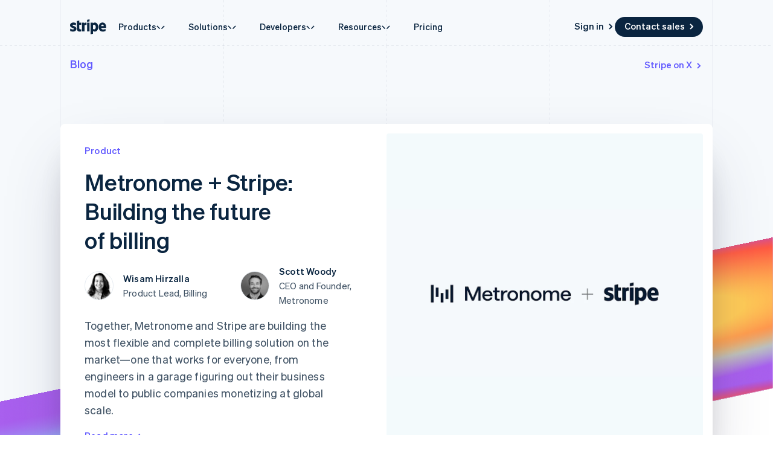

--- FILE ---
content_type: text/html; charset=utf-8
request_url: https://stripe.com/blog
body_size: 77301
content:
<!DOCTYPE html>
<html
  class="MktRoot"
  lang="en-US"
  data-js-controller="Page"
  data-page-id="blog"
  data-page-title="Stripe Blog: Online Payment Solutions Blog"
  data-loading
>
  <head>
    <script>window.__capturedErrors = [];
window.onerror = function (message, url, line, column, error) { __capturedErrors.push(error); };
window.onunhandledrejection = function(evt) { __capturedErrors.push(evt.reason); }
</script>
<meta
  name="sentry-config"
  data-js-dsn=""
  data-js-release="a84b5a35eba90fa18543ba4d0cce75a71775bf52"
  data-js-environment="production"
  data-js-project="mkt"
>

    <meta name="edge-experiment-treatments" content="wpp_acq_l1_nav_startups_enterprise.control.ursula.83b21866-fd35-601e-566a-1a5a8143e87b.a,wpp_acq_triple_cta_nav.control.ursula.5f5e496e-6ed1-9eaa-a0fa-8a33917dc634.m,wpp_acq_l2_nav_product_dropdown_clarity.control.ursula.95e79a0d-cb09-35ad-f793-a46c66c6c16c.m,acquisition_chat_visual_treatment.control.ursula.e2bebea4-d973-5a53-0eeb-a54d4219ddf8.m,wpp_acq_support_link_global_nav.control.ursula.3958bad8-e9c0-04f3-68f3-17191fed5e78.a,wpp_refreshed_nav_style.control.ursula.d29e0a25-3bdb-d583-6709-0d9e973aa115.a,wpp_acquisition_mobile_sticky_hamburger.control.ursula.32a601b6-3277-8375-b7fd-a00ba9e2a0d7.m">
<meta name="experiment-treatments" content="wpp_acq_l1_nav_startups_enterprise.control.ursula.2b5fa861-fa1e-4227-8e50-4598185bf4d9.a.s,wpp_acq_triple_cta_nav.control.ursula.09d0e76e-081a-44f4-83a9-6e73e450cbd0.m.s,wpp_acq_l2_nav_product_dropdown_clarity.control.ursula.86a6cbeb-eb43-4cb3-9f4d-85be2bc80eaf.m.s,acquisition_chat_visual_treatment.control.ursula.ef2305db-8998-4891-86f0-22100fd7f396.m.s,wpp_acq_support_link_global_nav.control.ursula.addb28fe-d4ef-4c91-8003-ff907858912a.a.s,wpp_refreshed_nav_style.control.ursula.33f45bb3-8745-45a9-a47e-4adceaf0bc9e.a.s,wpp_acquisition_mobile_sticky_hamburger.control.ursula.20b708a2-7924-43ae-b760-6c0dbe0f2e5b.m.s">
<meta name="experiment-token" content="b057adf65088b09fc596b8c82d6b4455dc90a9c7">
    

    
    

    <meta name="request-country" content="US"/>

    <script type="application/json" id="AnalyticsConfigurationJSON" >{"GTM_ID":"GTM-WK8882T","GTM_FRAME_URL":"https://b.stripecdn.com/stripethirdparty-srv/assets/","patchMismatchedCids":false,"environment":"production"}</script>

    <template id="source-attribution-loader">
  <script defer
    src="https://b.stripecdn.com/mkt-statics-srv/assets/imt-900017e925e86dd54d2710b23a21d380.js"
    data-store_url="https://b.stripecdn.com/mkt-statics-srv/assets/store-936f0d847a16164e7f6b15d74659c4a9.html">
  </script>
</template>

    <template data-js-controller="UniversalChatInitializer" data-should-show-universal-chat-cta-large="true">
  <button class="UniversalChatCtaButton" data-universal-chat-cta data-testid="chat-button" aria-label="Chat with Stripe">
  <svg xmlns="http://www.w3.org/2000/svg" fill="none" width="20" height="20"  viewBox="0 0 20 20" class="UniversalChatCtaButton__bubbleLeft">
    <path fill="#fff" stroke="#0A2540" d="M18.14 14.55a9.43 9.43 0 1 0-3.59 3.59l3.91 1.3c.21.07.57.12.83-.13.27-.27.23-.63.15-.83l-1.3-3.93Z"></path>
  </svg>

  <div class="UniversalChatCtaButton__bubbleRightContainer">
    <svg xmlns="http://www.w3.org/2000/svg" fill="none" width="20" height="20"  viewBox="0 0 20 20">
      <path fill="#fff" stroke="#0A2540" d="m1.86 14.55-1.3 3.93c-.08.2-.12.56.15.83.26.25.62.2.83.13l3.9-1.3a9.43 9.43 0 1 0-3.58-3.6Z"></path>
    </svg>
    <svg width="14" height="4" viewBox="0 0 14 4" version="1.1" xmlns="http://www.w3.org/2000/svg" xmlnsxlink="http://www.w3.org/1999/xlink" class="UniversalChatCtaButton__typingIndicator">
      <circle class="UniversalChatCtaButton__typingBubble" cx="2" cy="1.5" r="1.5" fill="#0a2540"></circle>
      <circle class="UniversalChatCtaButton__typingBubble" cx="7" cy="1.5" r="1.5" fill="#0a2540"></circle>
      <circle class="UniversalChatCtaButton__typingBubble" cx="12" cy="1.5" r="1.5" fill="#0a2540"></circle>
    </svg>
  </div>
</button>
  <button
    class="UniversalChatCtaButtonLarge"
    data-universal-chat-cta-large
    data-testid="chat-button"
    aria-label="Chat with Stripe"
    data-js-controller="UniversalChatCtaButtonLarge"
  >
    <div class="UniversalChatCtaButtonLarge__icon">
      <div class="UniversalChatCtaButtonLarge__iconInner">
        <svg xmlns="http://www.w3.org/2000/svg" fill="none" width="20" height="20"  viewBox="0 0 20 20" class="UniversalChatCtaButtonLarge__bubbleLeft">
          <path fill="#000" stroke="#e7ecf1" d="M18.14 14.55a9.43 9.43 0 1 0-3.59 3.59l3.91 1.3c.21.07.57.12.83-.13.27-.27.23-.63.15-.83l-1.3-3.93Z"></path>
        </svg>

        <div class="UniversalChatCtaButtonLarge__bubbleRightContainer">
          <svg xmlns="http://www.w3.org/2000/svg" fill="none" width="20" height="20"  viewBox="0 0 20 20">
            <path fill="#000" stroke="#e7ecf1" d="m1.86 14.55-1.3 3.93c-.08.2-.12.56.15.83.26.25.62.2.83.13l3.9-1.3a9.43 9.43 0 1 0-3.58-3.6Z"></path>
          </svg>
          <svg width="14" height="4" viewBox="0 0 14 4" version="1.1" xmlns="http://www.w3.org/2000/svg" xmlnsxlink="http://www.w3.org/1999/xlink" class="UniversalChatCtaButtonLarge__typingIndicator">
            <circle class="UniversalChatCtaButtonLarge__typingBubble" cx="2" cy="1.5" r="1.5" fill="#e7ecf1"></circle>
            <circle class="UniversalChatCtaButtonLarge__typingBubble" cx="7" cy="1.5" r="1.5" fill="#e7ecf1"></circle>
            <circle class="UniversalChatCtaButtonLarge__typingBubble" cx="12" cy="1.5" r="1.5" fill="#e7ecf1"></circle>
          </svg>
        </div>
      </div>
    </div>

    <div class="UniversalChatCtaButtonLarge__text">
      Chat with Stripe sales
    </div>
  </button>

  <iframe data-universal-chat-iframe title="Chat Widget" src="https://support-conversations.stripe.com/widget?locale=en-US&entrypoint=dot_com&audience=dot_com" style="position: fixed; right: 24px; bottom: 0px; left: auto; z-index: 2147483639; width: 390px; max-height: 708px; overflow: hidden; background-color: rgb(230, 235, 241); border: 0px; border-radius: 8px 8px 0 0; box-shadow: rgba(0, 0, 0, 0.05) 0px 12px 15px, rgba(0, 0, 0, 0.05) 0px 0px 0px 1px, rgba(0, 0, 0, 0.08) 0px 5px 9px; transition: 0.2s ease-in-out; transform: translate(0, 100%); height: calc(-40px + 100svh); opacity: 0;"></iframe>

  <div data-universal-chat-unseen-messages-count-div style="display: none; visibility: hidden; position: fixed; right: 11px; bottom: 33px; z-index: 2147483640; height: 24px; width: 24px; color: #ffffff; background-color: #635bff; border-radius: 50%; align-items: center; justify-content: center; font-size: 0.9rem; font-weight: 500; padding-bottom: 2px;"></div>
</template>

    <meta charset='utf-8' />
    
    <meta name='viewport' content='width=device-width, initial-scale=1, viewport-fit=cover' />

    
      <link rel="icon" type="image/svg+xml" href="https://images.stripeassets.com/fzn2n1nzq965/1hgcBNd12BfT9VLgbId7By/01d91920114b124fb4cf6d448f9f06eb/favicon.svg" />
<link rel="icon" type="image/png" href="https://images.stripeassets.com/fzn2n1nzq965/4vVgZi0ZMoEzOhkcv7EVwK/8cce6fdcf2733b2ec8e99548908847ed/favicon.png?w=96&amp;h=96" sizes="96x96" />
<link rel="shortcut icon" href="https://assets.stripeassets.com/fzn2n1nzq965/nu0iR4KqmkdJ52fgRts09/c3a10df318e7ffb1f516073daadea625/favicon.ico" />
<link rel="apple-touch-icon" sizes="180x180" href="https://images.stripeassets.com/fzn2n1nzq965/4vVgZi0ZMoEzOhkcv7EVwK/8cce6fdcf2733b2ec8e99548908847ed/favicon.png?w=180&amp;h=180" />
    
    
    
    <meta name="description" content="Follow the Stripe blog to learn about new product features, the latest in technology, payment solutions, and business initiatives.">
    

    
      <link rel="canonical" href="https://stripe.com/blog">

    

    <title>Stripe Blog: Online Payment Solutions Blog</title>

    
    <meta name="format-detection" content="telephone=no">
    
    

    
      
      

      
      
      

      <meta name="facebook-domain-verification" content="zvsnguqc5l0xz3at5o9beubpl46dv8" />
      <meta property="og:title" content="Stripe Blog: Online Payment Solutions Blog">
      <meta property="og:description" content="Follow the Stripe blog to learn about new product features, the latest in technology, payment solutions, and business initiatives.">
      <meta property="og:image" name="og:image" content="https://images.stripeassets.com/fzn2n1nzq965/1GdeUNWpnN1rxEKVgKy8dL/3eb96b4ae1ffb87717c384fe36141a1a/blog-stripe-default-social-card.png?q=80">

      <meta name="og:url" content="https://stripe.com/blog">


      
      <meta name="twitter:site" content="@stripe">
      <meta name="twitter:image" content="https://images.stripeassets.com/fzn2n1nzq965/1GdeUNWpnN1rxEKVgKy8dL/3eb96b4ae1ffb87717c384fe36141a1a/blog-stripe-default-social-card.png?q=80">
      <meta name="twitter:card" content="summary_large_image">
      <meta name="twitter:title" content="Stripe Blog: Online Payment Solutions Blog">
      <meta name="twitter:description" content="Follow the Stripe blog to learn about new product features, the latest in technology, payment solutions, and business initiatives.">
    

    
    
    

    
      <meta name="stripe:notification-path"
  data-js-controller="NotificationCenterLoader"
  data-js-notification-path="/notifications"
>
    

    

    <meta data-js-controller="ScrollDepthTracker"></meta>
    
    
      <meta data-js-controller="MonitorWebVitals"></meta>
    

    
    <link rel="preconnect" href="https://q.stripe.com" crossorigin>
<link rel="dns-prefetch" href="https://q.stripe.com">
    <link rel="preconnect" href="https://images.stripeassets.com" crossorigin>
<link rel="dns-prefetch" href="https://images.stripeassets.com">
    <link rel="preconnect" href="https://assets.stripeassets.com" crossorigin>
<link rel="dns-prefetch" href="https://assets.stripeassets.com">
    
      
    
    
      
    
    <script>new MutationObserver(e=>{for(const d of e)if(d.addedNodes)for(const e of d.addedNodes)e instanceof HTMLLinkElement&&void 0!==e.dataset.jsLazyStyle&&e.addEventListener("load",function(){this.media="all"})}).observe(document.head,{childList:!0}),document.addEventListener("DOMContentLoaded",()=>{for(const e of document.querySelectorAll("link[data-js-lazy-style]"))"all"!==e.media&&(e.media="all")});
</script>
    <link rel="preconnect" href="https://b.stripecdn.com" crossorigin>
<link rel="dns-prefetch" href="https://b.stripecdn.com">
<style>.SiteHeader{--siteMenuTransition:250ms;--siteMenuArrowSpacing:13px;--siteMenuArrowOffset:0;--userLogoColor:var(--navColor);position:relative;z-index:100;background-color:var(--backgroundColor)}@media (max-width:899px){.SiteHeader{--desktopNavDisplay:none}}@media (min-width:900px){.SiteHeader{--mobileNavDisplay:none}}@media (prefers-reduced-motion:reduce){.SiteHeader{--siteMenuTransition:1ms}}.SiteHeader--noTransitions{--siteMenuTransition:0ms}.SiteHeader.variant--Overlay{position:absolute;top:0;left:0;width:100%;background:none}@media (min-width:900px){.SiteHeader.variant--Fixed{position:fixed;top:0;left:0;width:100%}}.SiteHeader--hasGuides:after{position:absolute;bottom:0;left:0;width:100%;height:1px;margin:0;border:none;background:linear-gradient(90deg,var(--guideDashedColor),var(--guideDashedColor) 50%,transparent 0,transparent);background-size:8px 1px;content:""}.SiteHeader--excludesNav{pointer-events:none}.SiteHeader--excludesNav .SiteHeader__logo{pointer-events:auto}.SiteHeader.theme--Transparent:after{display:none}.SiteHeader__guidesContainer{position:absolute;top:0;left:0;width:100%;height:100%;overflow:hidden}.SiteHeader.theme--Transparent .SiteHeader__guidesContainer{display:none}.SiteHeader__container{position:relative;max-width:calc(1080px + var(--columnPaddingNormal)*2);margin:0 auto;padding:0 var(--columnPaddingNormal);overflow:hidden}.SiteHeader__navContainer{display:flex;justify-content:space-between;align-items:center;min-height:68px;padding:32px var(--columnPaddingNormal) 12px}.HubPage .SiteHeader__navContainer{padding-left:0;padding-right:0}@media (min-width:900px){.HubPage .SiteHeader__navContainer,.SiteHeader__navContainer{padding:12px var(--columnPaddingNormal)}}@media (pointer:fine){.SiteHeader__logo{transition:var(--hoverTransition);transition-property:color,opacity}@media (-webkit-min-device-pixel-ratio:2){.SiteHeader__logo{will-change:opacity,color}}.SiteHeader__logo:hover{color:var(--navHoverColor);opacity:var(--navHoverOpacity)}}.SiteHeader__logoLink{display:block;outline:none;padding:4px;margin:-4px}.keyboard-navigation .SiteHeader__logoLink:focus{box-shadow:var(--focusBoxShadow);border-radius:2px}.SiteHeader__ctaNav{display:var(--desktopNavDisplay,initial);white-space:nowrap;overflow:hidden;justify-content:flex-end}html[lang^=de] .SiteHeader__ctaNav,html[lang^=es]:has(.SiteHeader--hasSupportLink) .SiteHeader__ctaNav,html[lang^=fr]:has(.SiteHeader--hasSupportLink) .SiteHeader__ctaNav,html[lang^=ja]:has(.SiteHeader--hasSupportLink) .SiteHeader__ctaNav,html[lang^=nl]:has(.SiteHeader--hasSupportLink) .SiteHeader__ctaNav,html[lang^=th]:has(.SiteHeader--hasSupportLink) .SiteHeader__ctaNav{--ctaFont:var(--fontWeightSemibold) 14px/1.6 var(--fontFamily)}@media (min-width:900px) and (max-width:990px){.MktRoot[lang^=en][data-loading] .SiteHeader__ctaNav{opacity:0}}@media (min-width:900px) and (max-width:1069px){.MktRoot:not([lang^=en])[data-loading] .SiteHeader__ctaNav{opacity:0}}.SiteHeader__menuNav{display:var(--mobileNavDisplay,initial)}.SiteHeader__mobileMenuMask{position:absolute;top:0;left:0;width:100%;display:var(--mobileNavDisplay,flex);justify-content:flex-end;transform:translateY(-100%);transition:ease-out var(--siteMenuTransition);overflow:hidden;z-index:1;pointer-events:none}.SiteHeader--mobileMenuVisible .SiteHeader__mobileMenuMask{transform:translateY(0)}.SiteHeader__mobileMenu{opacity:0;transform:translateY(100%);transform-origin:50% 0;transition:visibility step-end var(--siteMenuTransition),transform ease-out var(--siteMenuTransition),opacity ease-out var(--siteMenuTransition);pointer-events:none;visibility:hidden}.SiteHeader--mobileMenuVisible .SiteHeader__mobileMenu{transform:translateY(0);opacity:1;pointer-events:auto;visibility:visible;transition:visibility step-start var(--siteMenuTransition),transform ease-out var(--siteMenuTransition),opacity ease-out var(--siteMenuTransition)}@media (min-width:900px){.SiteHeader__mobileMenu{display:none}}.SiteHeader__menuContainer{display:var(--desktopNavDisplay,block);position:absolute;top:calc(100% - 1px - var(--siteMenuArrowSpacing));left:0;width:100%;height:1000px;z-index:1;pointer-events:none;overflow:hidden;opacity:0;transition:var(--siteMenuTransition)}.SiteHeader--dropdownVisible .SiteHeader__menuContainer{opacity:1}.SiteHeader__menu{position:absolute;top:0;left:0}.SiteHeader--hasContactSales .SiteHeader__navContainer{-moz-column-gap:20px;column-gap:20px}html[lang^=de] .SiteHeader--hasContactSales .SiteHeader__navContainer,html[lang^=es] .SiteHeader--hasContactSales .SiteHeader__navContainer,html[lang^=fr] .SiteHeader--hasContactSales .SiteHeader__navContainer,html[lang^=id] .SiteHeader--hasContactSales .SiteHeader__navContainer,html[lang^=nl] .SiteHeader--hasContactSales .SiteHeader__navContainer{-moz-column-gap:16px;column-gap:16px}.SiteHeader--hasContactSales .SiteHeader__ctaNav{display:var(--desktopNavDisplay,flex);flex-grow:1}.SiteHeader--hasContactSales .SiteHeader__ctaNavContainer{display:flex;margin-top:3px;-moz-column-gap:16px;column-gap:16px}.SiteHeader--hasContactSales .SiteHeader__leftCta.SiteHeader__leftCta--isHidden,.SiteHeader--hasContactSales .SiteHeader__secondaryAction--isHidden{position:absolute;visibility:hidden;pointer-events:none}.SiteHeader--hasContactSales .SiteHeader__ctaNav .variant--Link{color:var(--linkColor)}.SiteHeader--hasSupportLink .SiteHeader__ctaNav{margin-left:16px}:lang(de) .SiteHeader--hasSupportLink .SiteHeader__ctaNav,:lang(es) .SiteHeader--hasSupportLink .SiteHeader__ctaNav,:lang(fr) .SiteHeader--hasSupportLink .SiteHeader__ctaNav,:lang(ja) .SiteHeader--hasSupportLink .SiteHeader__ctaNav,:lang(nl) .SiteHeader--hasSupportLink .SiteHeader__ctaNav,:lang(th) .SiteHeader--hasSupportLink .SiteHeader__ctaNav{margin-left:4px}.SiteHeader--hasSupportLink .SiteHeader__ctaNavContainer{-moz-column-gap:18px;column-gap:18px;margin-top:4px}.SiteHeader--tripleCTA .SiteHeader__navContainer{gap:15px}.SiteHeader--tripleCTA .SiteHeader__ctaNavContainer{--column-gap-inner:25px;-moz-column-gap:var(--column-gap-inner);column-gap:var(--column-gap-inner)}.SiteHeader__contactSalesButtonWithSearch{--column-gap:8px;display:flex;gap:var(--column-gap)}@media (min-width:900px){.MktRoot .SiteHeader--isSticky{--easeOutSine:cubic-bezier(0.61,1,0.88,1)}.MktRoot .SiteHeader--isSticky .SiteHeader__stickyShadow{position:absolute;top:0;width:100%;height:100%;transform:translateY(-100%);transition:opacity .25s var(--easeOutSine);box-shadow:0 0 60px rgba(50,50,93,.18);pointer-events:none;opacity:0}.MktRoot .SiteHeader--isSticky.SiteHeader--opaque{--accentColor:#96f;--navColor:#0a2540;--navHoverColor:#0a2540;--linkColor:#0a2540;--linkHoverColor:#0a2540;--linkHoverOpacity:0.6;--buttonColor:#635bff;--menuBgColor:#eff3f9}.MktRoot .SiteHeader--isSticky.SiteHeader--opaque .SiteHeader__stickyContainer{background:#fff}.MktRoot .SiteHeader--isSticky.SiteHeader--opaque .SiteMenu__card.Card{box-shadow:0 20px 60px rgba(50,50,93,.18)}.MktRoot .SiteHeader--isSticky.SiteHeader--opaque .SiteSubMenu{--siteSubMenuBackgroundColor:var(--menuBgColor)}.MktRoot .SiteHeader--isSticky.SiteHeader--opaque .SiteHeader__ctaNav .variant--Button{color:var(--textColor);background-color:var(--buttonColor)}.MktRoot .SiteHeader--isSticky.SiteHeader--opaque .SiteHeader__ctaNav .variant--Button:hover{background-color:var(--linkColor)}.MktRoot .SiteHeader--isSticky.SiteHeader--opaque .SiteHeader__ctaNav .variant--Link{color:var(--linkColor)}.MktRoot .SiteHeader--isSticky.SiteHeader--opaque .SiteHeader__stickyShadow{transform:translateY(0)}.MktRoot .SiteHeader--isSticky.SiteHeader--opaque .SiteMenu{padding-top:0;height:calc(var(--siteMenuHeight))}.MktRoot .SiteHeader--isSticky.SiteHeader--opaque .SiteMenu__card.Card{--cardBackground:var(--menuBgColor);border-top-left-radius:0;border-top-right-radius:0}.MktRoot .SiteHeader--isSticky.SiteHeader--opaque .SiteHeader__menuContainer{top:100%;overflow:visible}.MktRoot .SiteHeader--isSticky.SiteHeader--opaque .SiteHeader__menuShadowContainer{overflow:hidden}.MktRoot .SiteHeader--isSticky.SiteHeader--opaque .SiteMenu__sectionWrapper{margin:4px}.MktRoot .SiteHeader--isSticky.SiteHeader--opaque .SiteMenuSection__body{border-radius:4px;background:#fff}.MktRoot .SiteHeader--isSticky.SiteHeader--opaque .SiteMenuSection__footer{--siteMenuFooterMargin:0px;border-radius:0;background:var(--menuBgColor)}.MktRoot .SiteHeader--isSticky.SiteHeader--opaque .SiteSubMenu{border-radius:0}.MktRoot .SiteHeader--isSticky.SiteHeader--opaque .SiteHeaderArrow{top:-6px;box-shadow:none;--siteHeaderArrowBackgroundColor:var(--menuBgColor)}.MktRoot .SiteHeader--isSticky.SiteHeader--opaque .SiteSolutionsNav{padding:0;background-color:var(--menuBgColor)}.MktRoot .SiteHeader--isSticky.SiteHeader--opaque .SiteProductsNav{border-top-left-radius:0;border-top-right-radius:0;background-color:var(--menuBgColor)}.MktRoot .SiteHeader--isSticky.SiteHeader--isStuck{position:fixed}.MktRoot .SiteHeader--isSticky.SiteHeader--noStickyTransitions .SiteHeader__navContainer *{transition:none}}html:has(.SiteHeader--refreshed[data-menu-state=open]){overflow:hidden;scrollbar-gutter:stable}.MktRoot .SiteHeader--refreshed{--siteMenuArrowSpacing:0;--refreshedNavShadow:0 30px 60px -50px rgba(0,0,0,0.10196078431372549),0 30px 60px -10px rgba(50,50,93,0.25098039215686274);--refreshedMenuShadow:0 18px 36px -18px rgba(0,0,0,0.1),0 30px 45px -30px rgba(50,50,93,0.25);--refreshedNavWidth:calc(100vw - var(--columnPaddingNormal)*2 - var(--scrollbarWidth));--refreshedNavMaxWidth:1264px;--refreshedNavHeight:64px;--refreshedNavPaddingTop:12px;--refreshedNavBorderRadius:8px;--navContainerBorderBottomRadius:8px;--navContainerBgColor:#fff;--navContainerBoxShadow:var(--refreshedNavShadow);--hoverTransition:none;padding-top:var(--refreshedNavPaddingTop)}.MktRoot .SiteHeader--refreshed.SiteHeader--hasGuides:after{z-index:-1}.MktRoot .SiteHeader--refreshed .SiteHeader__navContainer{min-height:var(--refreshedNavHeight);padding:12px 16px;border-top-left-radius:var(--refreshedNavBorderRadius);border-top-right-radius:var(--refreshedNavBorderRadius)}.MktRoot .SiteHeader--refreshed .SiteHeader__navContainer .SiteHeaderNav__list{display:var(--desktopNavDisplay,flex);gap:1px}.MktRoot .SiteHeader--refreshed .SiteHeader__navContainer .SiteHeaderNavItem__link{text-box:trim-both cap alphabetic}.MktRoot .SiteHeader--refreshed .SiteHeader__navContainer .SiteHeaderNavItem__link--hasCaret{-moz-column-gap:4px;column-gap:4px}.MktRoot .SiteHeader--refreshed .SiteHeader__navContainer .SiteHeaderNavItem__link--hasCaret .SiteHeaderNavItem__linkCaretContainer{margin-block-start:2px;padding:0}.MktRoot .SiteHeader--refreshed .SiteHeader__navContainer .SiteHeader__ctaNavContainer{margin-top:0}.MktRoot .SiteHeader--refreshed .SiteHeader__navContainer .SiteHeader__ctaNavContainer .HoverArrow{--hoverTransition:150ms cubic-bezier(0.215,0.61,0.355,1)}.MktRoot .SiteHeader--refreshed .SiteHeader__navContainer .SiteHeader__ctaNavContainer .CtaButton.variant--Link{padding:3px 0 5px}.MktRoot .SiteHeader--refreshed .SiteHeader__navContainer .SiteHeader__ctaNavContainer .CtaButton{display:flex;align-items:center;justify-content:center}.MktRoot .SiteHeader--refreshed.SiteHeader--mobileMenuVisible .SiteHeader__container{--navContainerTransitionMs:0ms}.MktRoot .SiteHeader--refreshed.theme--HubDark:hover{--buttonHoverColor:#031323;fill:var(--knockoutColor)}.MktRoot .SiteHeader--refreshed.theme--HubDark .RefreshedMenuButton__icon{fill:var(--knockoutColor)}.MktRoot .SiteHeader--refreshed.SiteHeader--isHomepage .RefreshedMenuButton__icon{fill:var(--stripeAccentDark)}@media (max-width:900px){.MktRoot .SiteHeader--refreshed{padding-top:0}.MktRoot .SiteHeader--refreshed .SiteHeader__container{padding:16px 24px 12px}.MktRoot .SiteHeader--refreshed .SiteHeader__navContainer{padding:0;min-height:40px}}@media (min-width:900px){.MktRoot .SiteHeader--refreshed .SiteHeader__logoLink{padding-block:4px 5px;padding-inline:4px}}.MktRoot .SiteHeader--refreshed .SiteHeader__overlay{position:fixed;inset:0;z-index:1;background:linear-gradient(transparent,rgba(236,239,241,.8));-webkit-backdrop-filter:blur(5px);backdrop-filter:blur(5px);transition-property:opacity;transition-timing-function:cubic-bezier(.22,1,.36,1);transition-duration:.5s}.MktRoot .SiteHeader--refreshed .SiteHeader__container{overflow:hidden;z-index:2}@media (min-width:1112px){.MktRoot .SiteHeader--refreshed .SiteHeader__container{overflow:visible}}.MktRoot .SiteHeader--refreshed .SiteHeader__container:after{content:"";display:block;width:calc(100vw - var(--columnPaddingNormal)*2 - var(--scrollbarWidth));max-width:1264px;height:100%;position:absolute;z-index:-1;top:0;left:50%;transform:translateX(-50%);opacity:0;transition-property:opacity,border-radius;transition-duration:.24s,0ms;transition-timing-function:cubic-bezier(.45,.05,.55,.95),linear;border-top-left-radius:var(--refreshedNavBorderRadius);border-top-right-radius:var(--refreshedNavBorderRadius);border-bottom-left-radius:var(--navContainerBorderBottomRadius);border-bottom-right-radius:var(--navContainerBorderBottomRadius);background-color:var(--navContainerBgColor);box-shadow:var(--navContainerBoxShadow)}@media (min-width:900px){.MktRoot .SiteHeader--refreshed .SiteHeader__container .CtaButton,.MktRoot .SiteHeader--refreshed .SiteHeader__container .RefreshedNavGradientCta .HoverArrow,.MktRoot .SiteHeader--refreshed .SiteHeader__container .RefreshedNavGradientCta .NavCta__label,.MktRoot .SiteHeader--refreshed .SiteHeader__container .RefreshedNavGradientCta .NavCta__label--noGradient,.MktRoot .SiteHeader--refreshed .SiteHeader__container .SiteHeader__logo svg path,.MktRoot .SiteHeader--refreshed .SiteHeader__container .SiteHeaderNavItem__link{transition-property:opacity,color,background-color,border,fill,stroke;transition-duration:.3s;transition-timing-function:cubic-bezier(.25,1,.5,1);transform:translateZ(0)}.MktRoot .SiteHeader--refreshed .SiteHeader__container .SiteHeader__logo{transition-duration:.24s;transition-timing-function:cubic-bezier(.45,.05,.55,.95)}.MktRoot .SiteHeader--refreshed .SiteHeader__container:hover{--navColor:#061b31;--navHoverColor:#061b31;--linkColor:#061b31;--linkHoverColor:#061b31;--linkHoverOpacity:0.6;--menuBgColor:#eff3f9;--userLogoColor:#031323;--knockoutColor:#fff;--buttonColor:#031323}.MktRoot .SiteHeader--refreshed .SiteHeader__container:hover .RefreshedNavGradientCta .CtaButton{background-color:#0a2540}.MktRoot .SiteHeader--refreshed .SiteHeader__container:hover .CtaButton.variant--Button:hover{opacity:.6}.MktRoot .SiteHeader--refreshed .SiteHeader__container:hover .RefreshedNavGradientCta .NavCta__label{opacity:0}.MktRoot .SiteHeader--refreshed .SiteHeader__container:hover .RefreshedNavGradientCta .NavCta__label--noGradient{opacity:1}.MktRoot .SiteHeader--refreshed .SiteHeader__container:hover .RefreshedNavGradientCta .HoverArrow{stroke:#fff!important}.MktRoot .SiteHeader--refreshed .SiteHeader__container:hover:after{opacity:1}}.MktRoot .SiteHeader--refreshed .SiteHeader__menuContainer{all:unset;display:block;opacity:1;height:100%;position:relative;z-index:2;pointer-events:none}.MktRoot .SiteHeader--refreshed .SiteHeader__menuContainer:before{content:"";display:block;position:absolute;left:50%;transform:translateX(-50%);width:var(--refreshedNavWidth);max-width:var(--refreshedNavMaxWidth);transition-property:opacity;transition-duration:.24s;transition-timing-function:cubic-bezier(.45,.05,.55,.95);height:10px;z-index:100;top:-10px;border-bottom:1px solid #e5edf5;pointer-events:auto}.MktRoot .SiteHeader--refreshed .RefreshedMenu{width:var(--refreshedNavWidth);max-width:var(--refreshedNavMaxWidth);background-color:#fff;border-bottom-left-radius:var(--refreshedNavBorderRadius);border-bottom-right-radius:var(--refreshedNavBorderRadius);box-shadow:var(--refreshedMenuShadow);display:inline-block;z-index:2;overflow:clip;left:50%;transform:translateX(-50%);transition:height .2s cubic-bezier(.45,.05,.55,.95);will-change:height}.MktRoot .SiteHeader--refreshed .RefreshedMenu__card{position:relative;height:100%;overflow:hidden;z-index:1}.MktRoot .SiteHeader--refreshed .RefreshedMenu__section{--siteMenuSectionOffset:0;display:inline-block;position:absolute;top:0;left:50%;opacity:1;transform:translateX(-50%) translateX(var(--siteMenuSectionOffset));transition-property:opacity,transform;transition-timing-function:cubic-bezier(.4,0,.2,1);transition-duration:.25s,.5s;will-change:opacity,transform}.MktRoot .SiteHeader--refreshed .RefreshedMenu__section[aria-hidden=true]{opacity:0;pointer-events:none}.MktRoot .SiteHeader--refreshed .RefreshedMenu__section[aria-hidden=true].SiteMenu__section--left{--siteMenuSectionOffset:-20%}.MktRoot .SiteHeader--refreshed .RefreshedMenu__section[aria-hidden=true].SiteMenu__section--right{--siteMenuSectionOffset:20%}.MktRoot .SiteHeader--refreshed.SiteHeader--noTransitions .RefreshedMenu__section{transition-duration:0ms}.MktRoot .SiteHeader--refreshed[data-menu-state=closed].SiteHeader--dropdownVisible .CtaButton,.MktRoot .SiteHeader--refreshed[data-menu-state=closed].SiteHeader--dropdownVisible .RefreshedNavGradientCta .HoverArrow,.MktRoot .SiteHeader--refreshed[data-menu-state=closed].SiteHeader--dropdownVisible .RefreshedNavGradientCta .NavCta__label,.MktRoot .SiteHeader--refreshed[data-menu-state=closed].SiteHeader--dropdownVisible .RefreshedNavGradientCta .NavCta__label--noGradient,.MktRoot .SiteHeader--refreshed[data-menu-state=closed].SiteHeader--dropdownVisible .SiteHeader__logo svg path,.MktRoot .SiteHeader--refreshed[data-menu-state=closed].SiteHeader--dropdownVisible .SiteHeaderNavItem__link{transition-delay:.24s}.MktRoot .SiteHeader--refreshed[data-menu-state=closed].SiteHeader--dropdownVisible .SiteHeader__container:after{transition-delay:.24s,.2s}.MktRoot .SiteHeader--refreshed[data-menu-state=closed].SiteHeader--dropdownVisible .SiteHeaderNavItem__link:not(.SiteHeaderNavItem__link--hasCaret):hover{transition-delay:0ms}.MktRoot .SiteHeader--refreshed[data-menu-state=closed] .RefreshedMenu{height:0;pointer-events:none}.MktRoot .SiteHeader--refreshed[data-menu-state=closed] .SiteHeader__overlay{opacity:0;pointer-events:none}.MktRoot .SiteHeader--refreshed[data-menu-state=closed] .SiteHeader__menuContainer:before{opacity:0}.MktRoot .SiteHeader--refreshed[data-menu-state=open] .SiteHeader__container{--navContainerBorderBottomRadius:0}@media (min-width:900px){.MktRoot .SiteHeader--refreshed[data-menu-state=open] .SiteHeader__container{--navColor:#061b31;--navHoverColor:#061b31;--linkColor:#061b31;--linkHoverColor:#061b31;--linkHoverOpacity:0.6;--menuBgColor:#eff3f9;--userLogoColor:#031323;--knockoutColor:#fff;--buttonColor:#031323}}.MktRoot .SiteHeader--refreshed[data-menu-state=open] .SiteHeader__container .RefreshedNavGradientCta .CtaButton{background-color:#0a2540}.MktRoot .SiteHeader--refreshed[data-menu-state=open] .SiteHeader__container .RefreshedNavGradientCta .CtaButton:hover{opacity:.6}.MktRoot .SiteHeader--refreshed[data-menu-state=open] .SiteHeader__container .RefreshedNavGradientCta .NavCta__label{opacity:0}.MktRoot .SiteHeader--refreshed[data-menu-state=open] .SiteHeader__container .RefreshedNavGradientCta .NavCta__label--noGradient{opacity:1}.MktRoot .SiteHeader--refreshed[data-menu-state=open] .SiteHeader__container .RefreshedNavGradientCta .HoverArrow{stroke:#fff!important}.MktRoot .SiteHeader--refreshed[data-menu-state=open] .SiteHeader__container:after{opacity:1;transition:none}.MktRoot .SiteHeader--refreshed[data-menu-state=open] .RefreshedMenu{height:var(--siteMenuHeight);pointer-events:auto}.MktRoot .SiteHeader--refreshed[data-menu-state=open] .SiteHeader__menuContainer:before,.MktRoot .SiteHeader--refreshed[data-menu-state=open] .SiteHeader__overlay{opacity:1}</style>
<style>.Guides{position:absolute;height:100%;width:100%;top:0;left:0;padding:0 var(--columnPaddingNormal);pointer-events:none}@media (max-width:1111px){.Guides{max-width:var(--windowWidth)}}.Guides__container{display:grid;grid:1fr/repeat(var(--columnCountMax),1fr);position:relative;max-width:var(--layoutWidth);height:100%;margin:0 auto}.Guides__guide{width:1px;background:linear-gradient(180deg,var(--guideDashedColor),var(--guideDashedColor) 50%,transparent 0,transparent);background-size:1px 8px}.Guides__guide:first-of-type,.Guides__guide:last-of-type{background:var(--guideSolidColor)}.Guides__guide:last-of-type{position:absolute;top:0;right:0;height:100%}@media (max-width:599px){.Guides__guide:nth-of-type(3n){display:none}}@media (max-width:899px){.Guides__guide:nth-of-type(2n){display:none}}</style>
<style>.UserLogo{--userLogoMaxWidth:160px;display:block}@media (max-width:899px){.UserLogo{max-width:var(--userLogoMaxWidth)}}.theme--White .UserLogo.variant--Flat{--userLogoColor:#b2bcc7}.theme--Light .UserLogo.variant--Flat{--userLogoColor:#aab4c1}.theme--Dark .UserLogo.variant--Flat{--userLogoColor:#fff;--userLogoColorAltShadeLighter:color-mix(in srgb,var(--userLogoColor) 92.5%,#000)}.UserLogo.variant--Flat{--userLogoColorAlt:var(--backgroundColor);--userLogoColorAltShadeDarker:color-mix(in srgb,var(--userLogoColor) 85%,#000);--userLogoColorAltShadeLighter:color-mix(in srgb,var(--userLogoColor) 75%,#fff);--userLogoColorAltNoTransparency:var(--backgroundColor)}</style>
<style>.SiteHeaderNavItem+.SiteHeaderNavItem{margin-left:-1px}.SiteHeaderNavItem__link,.SiteHeaderNavItem__link.Link{--linkColor:var(--navColor);--linkHoverColor:var(--navHoverColor);--linkHoverOpacity:var(--navHoverOpacity);display:block;padding:10px 20px;font:var(--fontWeightBold) 15px/1.6 var(--fontFamily);letter-spacing:.2px;color:var(--navColor);cursor:pointer;-webkit-appearance:none;-moz-appearance:none;appearance:none;background-color:transparent;border:none;outline:none}.SiteHeaderNavItem__link.Link[aria-haspopup=true],.SiteHeaderNavItem__link[aria-haspopup=true]{cursor:default;transition:var(--hoverTransition);transition-property:color,opacity}.SiteHeaderNavItem__link.Link[aria-expanded=true],.SiteHeaderNavItem__link[aria-expanded=true]{color:var(--linkHoverColor);opacity:var(--linkHoverOpacity)}.keyboard-navigation .SiteHeaderNavItem__link.Link:focus,.keyboard-navigation .SiteHeaderNavItem__link:focus{box-shadow:var(--focusBoxShadow);border-radius:4px}html[lang^=ja] .SiteHeaderNavItem__link,html[lang^=ja] .SiteHeaderNavItem__link.Link{font-weight:600;font-variation-settings:"wght" 500}html[lang^=de] .SiteHeaderNavItem__link,html[lang^=de] .SiteHeaderNavItem__link.Link,html[lang^=es]:has(.SiteHeader--hasSupportLink) .SiteHeaderNavItem__link,html[lang^=es]:has(.SiteHeader--hasSupportLink) .SiteHeaderNavItem__link.Link,html[lang^=fr]:has(.SiteHeader--hasSupportLink) .SiteHeaderNavItem__link,html[lang^=fr]:has(.SiteHeader--hasSupportLink) .SiteHeaderNavItem__link.Link,html[lang^=ja]:has(.SiteHeader--hasSupportLink) .SiteHeaderNavItem__link,html[lang^=ja]:has(.SiteHeader--hasSupportLink) .SiteHeaderNavItem__link.Link,html[lang^=nl]:has(.SiteHeader--hasSupportLink) .SiteHeaderNavItem__link,html[lang^=nl]:has(.SiteHeader--hasSupportLink) .SiteHeaderNavItem__link.Link,html[lang^=th]:has(.SiteHeader--hasSupportLink) .SiteHeaderNavItem__link,html[lang^=th]:has(.SiteHeader--hasSupportLink) .SiteHeaderNavItem__link.Link{font:var(--fontWeightBold) 14px/1.6 var(--fontFamily)}.SiteHeader--hasContactSales:not(.SiteHeader--hasSupportLink,.SiteHeader--refreshed) .SiteHeaderNavItem__link,.SiteHeader--hasContactSales:not(.SiteHeader--hasSupportLink,.SiteHeader--refreshed) .SiteHeaderNavItem__link.Link{padding:10px 20px}html[lang^=es] .SiteHeader--hasContactSales:not(.SiteHeader--hasSupportLink,.SiteHeader--refreshed) .SiteHeaderNavItem__link,html[lang^=es] .SiteHeader--hasContactSales:not(.SiteHeader--hasSupportLink,.SiteHeader--refreshed) .SiteHeaderNavItem__link.Link,html[lang^=fr] .SiteHeader--hasContactSales:not(.SiteHeader--hasSupportLink,.SiteHeader--refreshed) .SiteHeaderNavItem__link,html[lang^=fr] .SiteHeader--hasContactSales:not(.SiteHeader--hasSupportLink,.SiteHeader--refreshed) .SiteHeaderNavItem__link.Link,html[lang^=id] .SiteHeader--hasContactSales:not(.SiteHeader--hasSupportLink,.SiteHeader--refreshed) .SiteHeaderNavItem__link,html[lang^=id] .SiteHeader--hasContactSales:not(.SiteHeader--hasSupportLink,.SiteHeader--refreshed) .SiteHeaderNavItem__link.Link,html[lang^=nl] .SiteHeader--hasContactSales:not(.SiteHeader--hasSupportLink,.SiteHeader--refreshed) .SiteHeaderNavItem__link,html[lang^=nl] .SiteHeader--hasContactSales:not(.SiteHeader--hasSupportLink,.SiteHeader--refreshed) .SiteHeaderNavItem__link.Link{padding:10px 16px}html[lang^=de] .SiteHeader--hasContactSales:not(.SiteHeader--hasSupportLink,.SiteHeader--refreshed) .SiteHeaderNavItem__link,html[lang^=de] .SiteHeader--hasContactSales:not(.SiteHeader--hasSupportLink,.SiteHeader--refreshed) .SiteHeaderNavItem__link.Link{padding:10px 8px}.SiteHeader--hasSupportLink .SiteHeaderNavItem__link,.SiteHeader--hasSupportLink .SiteHeaderNavItem__link.Link{padding:10px 12px}:lang(de) .SiteHeader--hasSupportLink .SiteHeaderNavItem__link,:lang(de) .SiteHeader--hasSupportLink .SiteHeaderNavItem__link.Link,:lang(es) .SiteHeader--hasSupportLink .SiteHeaderNavItem__link,:lang(es) .SiteHeader--hasSupportLink .SiteHeaderNavItem__link.Link,:lang(fr) .SiteHeader--hasSupportLink .SiteHeaderNavItem__link,:lang(fr) .SiteHeader--hasSupportLink .SiteHeaderNavItem__link.Link,:lang(ja) .SiteHeader--hasSupportLink .SiteHeaderNavItem__link,:lang(ja) .SiteHeader--hasSupportLink .SiteHeaderNavItem__link.Link,:lang(nl) .SiteHeader--hasSupportLink .SiteHeaderNavItem__link,:lang(nl) .SiteHeader--hasSupportLink .SiteHeaderNavItem__link.Link,:lang(th) .SiteHeader--hasSupportLink .SiteHeaderNavItem__link,:lang(th) .SiteHeader--hasSupportLink .SiteHeaderNavItem__link.Link{padding:10px 9px}.SiteHeader--tripleCTA .SiteHeaderNavItem__link,.SiteHeader--tripleCTA .SiteHeaderNavItem__link.Link{padding:10px 14px}.SiteHeader .SiteHeaderNavItem--condensed .SiteHeaderNavItem__link{padding:10px 12px}.SiteHeader .SiteHeaderNavItem--condensed .SiteHeaderNavItem__link:not(.SiteHeaderNavItem__link--hasCaret){padding:10px 16px}.SiteHeaderNavItem__link--hasCaret{display:flex;align-items:center;-moz-column-gap:3px;column-gap:3px}.SiteHeaderNavItem__link--hasCaret span,.SiteHeaderNavItem__link--hasCaret svg{display:inline-flex}.SiteHeaderNavItem__link--hasCaret.SiteHeaderNavItem__link[aria-expanded=true] .SiteHeaderNavItem__linkCaret--left{transform:rotate(-90deg)}.SiteHeaderNavItem__link--hasCaret.SiteHeaderNavItem__link[aria-expanded=true] .SiteHeaderNavItem__linkCaret--right{transform:rotate(90deg)}.SiteHeaderNavItem__link--hasCaret .SiteHeaderNavItem__linkCaretContainer{position:relative;padding:7px 1px 5px}.SiteHeaderNavItem__link--hasCaret .SiteHeaderNavItem__linkCaret{transition:transform .4s cubic-bezier(.4,0,.2,1)}.SiteHeaderNavItem__link--hasCaret .SiteHeaderNavItem__linkCaret--left{translate:2px}.SiteHeaderNavItem__link--hasCaret .SiteHeaderNavItem__linkCaret--right{translate:-2px}.SiteHeader--refreshed[data-menu-state=open] a.SiteHeaderNavItem__link,.SiteHeader--refreshed[data-menu-state=open] button.SiteHeaderNavItem__link[aria-expanded=false]{--navColor:#667691}.SiteHeader--refreshed .SiteHeaderNav__list:has(a.SiteHeaderNavItem__link:hover) .SiteHeaderNavItem__link:not(:hover){--navColor:#667691}.SiteHeaderNavItem--refreshed .SiteHeaderNavItem__link,.SiteHeaderNavItem--refreshed .SiteHeaderNavItem__link.Link{letter-spacing:normal;font:400 14px/1 var(--fontFamily);padding-block:12px 14px;padding-inline:12px;cursor:pointer}.SiteHeaderNavItem--refreshed .SiteHeaderNavItem__link.Link:hover,.SiteHeaderNavItem--refreshed .SiteHeaderNavItem__link.Link[aria-expanded=true],.SiteHeaderNavItem--refreshed .SiteHeaderNavItem__link:hover,.SiteHeaderNavItem--refreshed .SiteHeaderNavItem__link[aria-expanded=true]{color:var(--navColor);opacity:1}</style>
<style>.Link{font-weight:var(--linkWeight,var(--fontWeightSemibold));cursor:pointer;color:var(--linkColor);opacity:var(--linkOpacity,1);transition:var(--hoverTransition);transition-property:color,opacity;outline:none}@media (pointer:fine){.Link:hover{color:var(--linkHoverColor,var(--linkColor));opacity:var(--linkHoverOpacity,1)}}@media (pointer:coarse){.Link:active{color:var(--linkHoverColor,var(--linkColor));opacity:var(--linkHoverOpacity,1)}}.keyboard-navigation .Link:focus{box-shadow:var(--focusBoxShadow);border-radius:2px}.Link__icon{position:relative;top:2px;margin:0 8px 0 0}</style>
<style>.SiteHeaderNav__list{display:var(--desktopNavDisplay,flex);align-items:center;margin:0;padding:0;list-style:none}.SiteHeaderNav__list:has(.SiteHeaderNavItem--condensed){padding-left:8px}</style>
<style>.DashboardLoginLink__dualCTAWrapper{display:flex;flex-direction:row;gap:var(--column-gap-inner)}</style>
<style>.CtaButton{display:inline-block;padding:3px 0 6px;border-radius:16.5px;font:var(--ctaFont);color:var(--buttonColor);transition:var(--hoverTransition);outline:none}.keyboard-navigation .CtaButton:focus{box-shadow:var(--focusBoxShadow)}html[lang^=ja] .CtaButton{font-weight:600;font-variation-settings:"wght" 425}.CtaButton.variant--Link{font-weight:var(--linkWeight,var(--fontWeightSemibold));transition-property:color,opacity}.CtaButton.variant--Link.CtaButton--jumpArrowLink{display:inline-flex;align-items:center;gap:8px;padding:1px 0 4px}@media (pointer:fine){.CtaButton.variant--Link:hover{color:var(--linkHoverColor,var(--linkColor));opacity:var(--linkHoverOpacity,1)}}@media (pointer:coarse){.CtaButton.variant--Link:active{color:var(--linkHoverColor,var(--linkColor));opacity:var(--linkHoverOpacity,1)}}@supports (hanging-punctuation:first) and (font:-apple-system-body) and (-webkit-appearance:none){.CtaButton.variant--Link{text-wrap:wrap}}.CtaButton.variant--Button{padding-left:16px;padding-right:16px;background-color:var(--buttonColor);color:var(--knockoutColor);white-space:nowrap;transition-property:background-color,opacity}.CtaButton.variant--Button.CtaButton--arrow{padding-right:12px}@media (pointer:fine){.CtaButton.variant--Button:hover{background-color:var(--buttonHoverColor,var(--buttonColor));opacity:var(--buttonHoverOpacity,1)}}@media (pointer:coarse){.CtaButton.variant--Button:active{background-color:var(--buttonHoverColor,var(--buttonColor));opacity:var(--buttonHoverOpacity,1)}}.CtaButton.variant--Google{padding-left:16px;padding-right:16px;background-color:#fff;color:var(--buttonColor);border:1px solid #e7ecf1;white-space:nowrap;transition-property:background-color}@media (pointer:fine){.CtaButton.variant--Google:hover{background-color:#f6f9fc}}@media (pointer:coarse){.CtaButton.variant--Google:active{background-color:#f6f9fc}}.CtaButton.variant--Google .HoverArrow{display:none}.CtaButton.variant--Google .GoogleIcon{position:relative;top:3px;left:-4px}</style>
<style>.HoverArrow{--arrowSpacing:5px;--arrowHoverTransition:150ms cubic-bezier(0.215,0.61,0.355,1);--arrowHoverOffset:translateX(3px);--arrowTipTransform:none;--arrowLineOpacity:0;position:relative;top:var(--arrowTop,1px);margin-left:var(--arrowSpacing);stroke-width:2px;fill:none;stroke:currentColor}.HoverArrow--sizeSmall{--arrowSpacing:4px;stroke-width:1.5px}.HoverArrow__linePath{opacity:var(--arrowLineOpacity);transition:opacity var(--hoverTransition,var(--arrowHoverTransition))}.HoverArrow__tipPath{transform:var(--arrowTipTransform);transition:transform var(--hoverTransition,var(--arrowHoverTransition))}@media (pointer:fine){a:hover .HoverArrow__linePath,button:hover .HoverArrow__linePath{--arrowLineOpacity:1}a:hover .HoverArrow__tipPath,button:hover .HoverArrow__tipPath{--arrowTipTransform:var(--arrowHoverOffset)}}@media (pointer:coarse){a:active .HoverArrow__linePath,button:active .HoverArrow__linePath{--arrowLineOpacity:1}a:active .HoverArrow__tipPath,button:active .HoverArrow__tipPath{--arrowTipTransform:var(--arrowHoverOffset)}}</style>
<style>.SiteHeader:not(.SiteHeader--isStuck) .NavCtaGradient{--buttonColor:#fff;--buttonHoverColor:hsla(0,0%,100%,0.9);--initialGradientColor:linear-gradient(90deg,#e18638,#e17a38)}.SiteHeader:not(.SiteHeader--isStuck) .NavCtaGradient .CtaButton.variant--Button .NavCta__label{background:var(--initialGradientColor);will-change:color;background-clip:text!important;-webkit-background-clip:text!important;-webkit-text-fill-color:transparent!important;transition:background .3s linear}.SiteHeader:not(.SiteHeader--isStuck) .NavCtaGradient .CtaButton.variant--Button .HoverArrow{stroke:#e17a38;will-change:stroke;transition:stroke .3s linear}.SiteHeader--isStuck .NavCtaGradient .CtaButton.variant--Button .NavCta__label{background:none!important}.SiteHeader--isStuck .NavCtaGradient .HoverArrow{stroke:#fff!important}</style>
<style>.RefreshedMenuButton{margin-left:auto;position:relative;border-radius:6px;padding:0;width:40px;height:40px;display:grid;place-items:center;background-color:var(--accentColor);border:none;cursor:pointer;transition:background-color .2s cubic-bezier(0,.09,.4,1),opacity .25s ease-in-out,visibility .25s ease-in-out}.RefreshedMenuButton rect{opacity:1;transform-origin:center;transition:.25s ease-in-out}@media (pointer:fine){.RefreshedMenuButton:hover rect:first-child{transform:translateY(-10px)}.RefreshedMenuButton:hover rect:nth-child(4){transform:translateY(10px)}}@media (pointer:coarse){.RefreshedMenuButton:active rect:first-child{transform:translateY(-10px)}.RefreshedMenuButton:active rect:nth-child(4){transform:translateY(10px)}}.RefreshedMenuButton__icon{fill:#fff}.SiteHeader--mobileMenuVisible .RefreshedMenuButton{fill:#533afd;opacity:0;visibility:hidden;pointer-events:none}.SiteHeader--mobileMenuVisible .RefreshedMenuButton rect{opacity:1;transform-origin:center;transition:.25s ease-in-out}.SiteHeader--mobileMenuVisible .RefreshedMenuButton rect:first-child{transform:translateX(40px) translateY(20px);width:0;opacity:0}.SiteHeader--mobileMenuVisible .RefreshedMenuButton rect:nth-child(4){transform:translateX(40px) translateY(-20px);width:0;opacity:0}.SiteHeader--mobileMenuVisible .RefreshedMenuButton rect:nth-child(2){transform:rotate(45deg)}.SiteHeader--mobileMenuVisible .RefreshedMenuButton rect:nth-child(3){transform:rotate(-45deg)}</style>
<style>.MobileMenu{--siteMobileMenuHeaderHeight:60px;--siteMobileMenuFooterHeight:64px;--siteMobileMenuPadding:4px;--siteMobileMenuNavListTransform:translateY(0px);--siteMobileMenuSectionTransform:translateY(0px);--transitionDuration:240ms;--transitionEasing:cubic-bezier(0.45,0.05,0.55,0.95);--siteMobileMenuTransition:var(--transitionDuration) var(--transitionEasing);--siteMobileMenuTransitionIn:visibility var(--transitionDuration) step-end,opacity var(--siteMobileMenuTransition);--siteMobileMenuTransitionOut:visibility var(--transitionDuration) step-start,opacity var(--siteMobileMenuTransition);position:fixed;inset:0;transform:translateY(0);background:#f6f9fb;overflow-x:hidden;overflow-y:var(--siteMobileMenuOverflowY);display:grid;grid:var(--siteMobileMenuHeaderHeight) auto var(--siteMobileMenuFooterHeight)/auto;padding:var(--siteMobileMenuPadding);z-index:2}@media (min-width:900px){.MobileMenu{display:none}}@media (prefers-reduced-motion:reduced){.MobileMenu{--transitionDuration:1ms}}.MobileMenu__header{position:sticky;top:0;padding:16px;height:var(--siteMobileMenuHeaderHeight);display:flex;justify-content:space-between;align-items:center;background-color:#fff;border-radius:4px 4px 0 0;z-index:1}.MobileMenu__header:before{content:"";position:absolute;inset:calc(var(--siteMobileMenuPadding)*-1) calc(var(--siteMobileMenuPadding)*-1) 0 calc(var(--siteMobileMenuPadding)*-1);border:solid #f6f9fb;border-width:var(--siteMobileMenuPadding);border-bottom:0 solid #f6f9fb;pointer-events:none}.MobileMenu__header:after{content:"";position:absolute;right:0;bottom:0;left:0;height:1px;background:linear-gradient(90deg,var(--guideDashedColor),var(--guideDashedColor) 50%,transparent 0,transparent);background-size:8px 1px}.MobileMenu__logo{--userLogoColor:var(--accentColor);opacity:1;visibility:visible;transition:var(--siteMobileMenuTransitionOut);-webkit-tap-highlight-color:transparent}.MobileMenu--isMenuSectionActive .MobileMenu__logo{opacity:0;visibility:hidden;transition:var(--siteMobileMenuTransitionIn);pointer-events:none}.MobileMenu__backButton{position:absolute;left:12px;display:inline-flex;justify-content:center;align-items:center;-moz-column-gap:4px;column-gap:4px;padding:0;color:var(--accentColor);font:var(--fontWeightSemibold) 16px/1.5 var(--fontFamily);border:none;outline:none;background:none;-webkit-appearance:none;-moz-appearance:none;appearance:none;opacity:0;visibility:hidden;transition:visibility var(--transitionDuration) step-end,opacity .15s ease-out;pointer-events:none;cursor:pointer;-webkit-tap-highlight-color:transparent}.MobileMenu--isMenuSectionActive .MobileMenu__backButton{opacity:1;pointer-events:auto;visibility:visible;transition:var(--siteMobileMenuTransitionOut)}.keyboard-navigation .MobileMenu__backButton:focus{box-shadow:var(--focusBoxShadow)}.MobileMenu__backButtonText{padding:0 4px 2px 0}.MobileMenu__closeButton{padding:0;border:none;outline:none;background:none;-webkit-appearance:none;-moz-appearance:none;appearance:none;cursor:pointer;-webkit-tap-highlight-color:transparent}.keyboard-navigation .MobileMenu__closeButton:focus{box-shadow:var(--focusBoxShadow)}.MobileMenu__body{width:calc(100vw - 8px);display:flex}.MobileMenu__nav{width:100%;flex-shrink:0;background-color:#fff}.MobileMenu__navList{list-style:none;margin:20px 16px;padding:0;transform:var(--siteMobileMenuNavListTransform)}.MobileMenu__sections{position:relative;width:100%;flex-shrink:0;background:#f6f9fb;transform:translateX(-80%);opacity:0;pointer-events:none;transition-duration:.25s,.5s;transition-property:opacity,transform;transition-timing-function:cubic-bezier(.4,0,.2,1)}.MobileMenu--isMenuSectionActive .MobileMenu__sections{transform:translateX(-100%);opacity:1;pointer-events:auto}.MobileMenu__footer{height:var(--siteMobileMenuFooterHeight);display:flex;justify-content:center;align-items:center;padding:4px;gap:16px;position:sticky;bottom:0;background:radial-gradient(66.35% 66.35% at 50% 50%,hsla(0,0%,100%,.9) 0,hsla(0,0%,100%,0) 100%),hsla(0,0%,100%,.8);-webkit-backdrop-filter:blur(3.5px);backdrop-filter:blur(3.5px);z-index:2;border-radius:0 0 4px 4px}.MobileMenu__footer:after{content:"";position:absolute;inset:0 calc(var(--siteMobileMenuPadding)*-1) calc(var(--siteMobileMenuPadding)*-1) calc(var(--siteMobileMenuPadding)*-1);border:solid #f6f9fb;border-width:var(--siteMobileMenuPadding);border-top:0 solid #f6f9fb;pointer-events:none}.MobileMenu--isRefreshed.MobileMenu{--siteMobileMenuFooterHeight:76px;--siteMobileMenuPadding:0;--siteMobileMenuHeaderHeight:72px;background:#fff}.MobileMenu--isRefreshed .MobileMenu__sections{background-color:#fff}.MobileMenu--isRefreshed .MobileMenu__header:after{content:none}.MobileMenu--isRefreshed .MobileMenu__logo{--userLogoColor:#031323}.MobileMenu--isRefreshed .MobileMenu__header{padding:16px 24px}.MobileMenu--isRefreshed .MobileMenu__navList{margin:0 16px 20px 24px}.MobileMenu--isRefreshed .MobileMenu__backButton{color:#533afd;left:24px}.MobileMenu--isRefreshed .MobileMenu__closeButton{width:40px;height:40px;display:grid;place-items:center;border-radius:4px;background:#e8e9ff;opacity:0;visibility:hidden;transition:none}.MobileMenu--isRefreshed .SiteMobileMenuNavItem{margin-top:1px}.MobileMenu--isRefreshed .SiteMobileMenuNavItem__label,.MobileMenu--isRefreshed .SiteMobileMenuNavItem__link{font-weight:400;line-height:1;color:#061b31}.MobileMenu--isRefreshed .SiteMobileMenuNavItem__link{padding:16px 0}.MobileMenu--isRefreshed .SiteMobileMenuNavItem:first-child .SiteMobileMenuNavItem__link{padding-top:8px}.MobileMenu--isRefreshed .SiteMobileMenuNavItem__chevron{color:#533afd}.MobileMenu--isRefreshed .SiteMobileMenuNavItem:not(.SiteMobileMenuNavItem--hasDescription):before{border-bottom:1px dashed #e5edf5;background:none;background-size:none}.MobileMenu--isRefreshed .MobileMenu__footer .CtaButton.variant--Button{color:#fff;background-color:#031323}.MobileMenu--isRefreshed .MobileMenu__footer .CtaButton.variant--Link{color:#031323}.SiteHeader--mobileMenuVisible:has(.MobileMenu--isRefreshed) .MobileMenu__closeButton{fill:#533afd;opacity:1;visibility:visible;transition:opacity .25s ease-in-out .1s,visibility 0s ease-in-out .1s}.SiteHeader--mobileMenuVisible:has(.MobileMenu--isRefreshed) .MobileMenu__closeButton rect{opacity:1;transform-origin:center;transition:.25s ease-in-out}.SiteHeader--mobileMenuVisible:has(.MobileMenu--isRefreshed) .MobileMenu__closeButton rect:first-child{transform:translateX(40px) translateY(20px);width:0;opacity:0}.SiteHeader--mobileMenuVisible:has(.MobileMenu--isRefreshed) .MobileMenu__closeButton rect:nth-child(4){transform:translateX(40px) translateY(-20px);width:0;opacity:0}.SiteHeader--mobileMenuVisible:has(.MobileMenu--isRefreshed) .MobileMenu__closeButton rect:nth-child(2){transform:rotate(45deg)}.SiteHeader--mobileMenuVisible:has(.MobileMenu--isRefreshed) .MobileMenu__closeButton rect:nth-child(3){transform:rotate(-45deg)}</style>
<style>.SiteMobileMenuNavItem{--linkColor:#3f4b66;position:relative}.SiteMobileMenuNavItem:not(.SiteMobileMenuNavItem--hasDescription):before{content:"";position:absolute;right:0;bottom:0;left:0;height:1px;background:linear-gradient(90deg,var(--guideDashedColor),var(--guideDashedColor) 50%,transparent 0,transparent);background-size:8px 1px}.SiteMobileMenuNavItem--hasDescription{--linkHoverOpacity:0.8}.SiteMobileMenuNavItem__link{--linkWeight:var(--fontWeightBold);display:flex;justify-content:space-between;align-items:center;-moz-column-gap:20px;column-gap:20px;width:100%;padding:20px 0;border:none;outline:none;-webkit-appearance:none;-moz-appearance:none;appearance:none;background-color:transparent;text-align:left;font:var(--fontWeightBold) 18px/1.27 var(--fontFamily);letter-spacing:.2px;color:#3f4b66;cursor:pointer;-webkit-tap-highlight-color:transparent}.keyboard-navigation .SiteMobileMenuNavItem__link:focus{box-shadow:var(--focusBoxShadow)}@media (pointer:fine){.SiteMobileMenuNavItem__link:hover{opacity:var(--linkHoverOpacity,1)}}@media (pointer:coarse){.SiteMobileMenuNavItem__link:active{opacity:var(--linkHoverOpacity,1)}}.SiteMobileMenuNavItem__label:not(:only-child){color:#0a2540;font:var(--fontWeightBold) 16px/1.3 var(--fontFamily)}.SiteMobileMenuNavItem__description{margin-top:4px;font:var(--fontWeightNormal) 16px/1.25 var(--fontFamily)}.SiteMobileMenuNavItem__chevron{flex-shrink:0}</style>
<style>.RefreshedProductsNavMobile__content{width:100%;display:grid;grid-template-columns:1fr;background-color:#fff;padding:24px 24px 0;row-gap:32px}.RefreshedProductsNavMobile__groupLinks{display:flex;flex-direction:column;gap:12px;margin:calc(var(--divider-vertical-margin)*2) 0 0;list-style:none;padding:0}.RefreshedProductsNavMobile__aside{background-color:#f8fafd;padding:32px 24px;margin:0 -24px}.RefreshedProductsNavMobile__asideTitle{color:#0a2540;font:300 14px/1.5 var(--fontFamily)}.RefreshedProductsNavMobile__asideLinks{display:grid;grid-template-columns:1fr;row-gap:12px;margin:24px 0 0;list-style:none;padding:0}.RefreshedProductsNavMobile__content .SiteProductsNav__group{background-color:#fff;--divider-color:#e5edf5;--divider-vertical-margin:12px}.RefreshedProductsNavMobile__content .SiteProductsNav__group:first-child{--suite-color:#ff6118;--stop-color:#fb76fa;--gradient-color:#533afd}.RefreshedProductsNavMobile__content .SiteProductsNav__group:nth-child(2){--suite-color:#fc5;--stop-color:#fb76fa;--gradient-color:#533afd;--gradient-line-offset:100%}.RefreshedProductsNavMobile__content .SiteProductsNav__group:nth-child(3){--suite-color:#f44bcc;--stop-color:#ec8fff;--gradient-color:#533afd;--gradient-line-offset:200%}.RefreshedProductsNavMobile__content .SiteProductsNav__group:nth-child(4){--suite-color:#ea2261;--stop-color:#da56ed;--gradient-color:#533afd;--gradient-line-offset:300%}.RefreshedProductsNavMobile__content .SiteProductsNav__groupTitle{position:relative;color:#0a2540;font:300 14px/1.5 var(--fontFamily)}.RefreshedProductsNavMobile__content .SiteProductsNav__groupTitle:after{content:"";display:block;position:absolute;left:0;right:0;height:1px;width:100%;top:calc(100% + var(--divider-vertical-margin) - 1px);background:linear-gradient(90deg,var(--gradient-color),var(--gradient-color) 20%,var(--stop-color) 40%,var(--suite-color) 60%,var(--suite-color));border-radius:1px;pointer-events:none}</style>
<style>.RefreshedNavItem{font:300 14px/1.4 var(--fontFamily);letter-spacing:normal;text-wrap:balance}.RefreshedNavItem:hover .RefreshedNavItem__link{color:#2e2b8c}.RefreshedNavItem:hover .RefreshedNavItem__body{color:#061b31}.RefreshedNavItem__link{color:#533afd;font-weight:400}.RefreshedNavItem__content{display:flex;flex-direction:column;gap:4px}.RefreshedNavItem__body{color:#3c4f69;font:300 14px/1.4 var(--fontFamily);opacity:1;display:-webkit-box;-webkit-line-clamp:2;-webkit-box-orient:vertical;overflow:hidden}@media (hover:none){.RefreshedNavItem__arrow.RefreshedHoverArrow{display:none}}.RefreshedNavItem__link:hover .RefreshedNavItem__arrow.RefreshedHoverArrow{visibility:visible}</style>
<style>.RefreshedHoverArrow{position:relative;top:0;margin-left:0;opacity:0;transform:translateX(-3px);visibility:hidden;transition:opacity,transform;transition-duration:.3s;transition-timing-function:cubic-bezier(.25,1,.5,1)}@media (hover:hover){a:hover .RefreshedHoverArrow,button:hover .RefreshedHoverArrow{visibility:visible;opacity:1;transform:translateX(0)}}</style>
<style>.SessionsBanner{container-type:inline-size;container-name:sessions-banner;margin-block-start:32px}.SessionsBanner__card{background-color:#fff;border:1px solid #e5edf5;border-radius:4px;overflow:hidden;display:flex;flex-direction:column;align-items:center;font-size:14px}.SessionsBanner__text-emphasized{font:400 14px/1.4 var(--fontFamily);letter-spacing:0;color:#061b31}.SessionsBanner__text-subdued{font:300 14px/1.4 var(--fontFamily);letter-spacing:0;color:#667691}.SessionsBanner__link{--linkHoverColor:#2e2b8c;--linkHoverOpacity:1;font:400 14px/1.4 var(--fontFamily);letter-spacing:0;color:#533afd}.SessionsBanner__link .RefreshedHoverArrow{margin-left:3px}.SessionsBanner__picture{width:100%;order:1;flex-shrink:0}.SessionsBanner__image{height:80px;-o-object-fit:cover;object-fit:cover;-o-object-position:90% 50%;object-position:90% 50%}.SessionsBanner__content{padding:16px;display:flex;flex-direction:column;gap:12px;order:2}@container sessions-banner (min-width: 400px){.SessionsBanner__card{flex-direction:row;align-items:stretch}.SessionsBanner__picture{width:36%;order:1;display:flex;aspect-ratio:280/200}.SessionsBanner__image{height:100%;width:100%;-o-object-fit:cover;object-fit:cover;-o-object-position:90% 50%;object-position:90% 50%}.SessionsBanner__content{flex:1;order:2;padding:20px}.SessionsBanner__text-emphasized{display:block}}</style>
<style>.Picture{--pictureMaxWidth:none;--pictureBleedLeft:0;--pictureBleedRight:0;--pictureBleedLeftMobile:0;--pictureBleedRightMobile:0;display:flex;max-width:var(--pictureMaxWidth);margin-left:calc(var(--pictureBleedLeft)*-1);margin-right:calc(var(--pictureBleedRight)*-1)}@media (max-width:599px){.Picture{margin-left:calc(var(--pictureBleedLeftMobile)*-1);margin-right:calc(var(--pictureBleedRightMobile)*-1)}}.Picture--fitCover{width:100%;height:100%}.Picture__image{vertical-align:top;align-self:flex-start}.Picture--autosize .Picture__image{width:100%;height:auto;max-width:100%}.Picture--fitCover .Picture__image{width:100%;height:100%;-o-object-fit:cover;object-fit:cover}</style>
<style>.SiteMobileMenuSection{height:100%;max-height:0;overflow:hidden;opacity:0;transform:var(--siteMobileMenuSectionTransform);transition:max-height var(--transitionDuration) step-end,opacity var(--transitionDuration) step-end}.SiteMobileMenuSection--isActive{max-height:100%;opacity:1;transition:max-height var(--transitionDuration) step-start,opacity var(--transitionDuration) step-start}</style>
<style>.RefreshedNavigation__content{--group-border:1px solid #e5edf5;--bg-aside:#f8fafd;--shadow-aside:#e5edf5;width:100%;display:grid;grid-template-columns:1fr;background-color:#fff;padding:24px 24px 0}.RefreshedNavigation__group{background-color:#fff;padding:0 0 32px}.RefreshedNavigation__group+.RefreshedNavigation__group:not(aside){border-top:var(--group-border);padding:32px 0}aside.RefreshedNavigation__group{position:relative;background-color:var(--bg-aside);padding:32px 24px;margin:0 -24px}@media (min-width:940px){aside.RefreshedNavigation__group:after{content:"";display:block;position:absolute;inset:0 -1000px 0 0;box-shadow:0 -1px 0 0 var(--shadow-aside);background-color:var(--bg-aside);z-index:-1}}.RefreshedNavigation__groupTitle{color:#0a2540;font:300 14px/1.5 var(--fontFamily)}.RefreshedNavigation__groupLinks{display:flex;flex-direction:column;gap:12px;margin:16px 0 0;list-style:none;padding:0}@media (min-width:901px){.RefreshedNavigation__content{width:var(--refreshedNavWidth);max-width:var(--refreshedNavMaxWidth);grid-template-columns:repeat(4,1fr);padding:0}.RefreshedNavigation__group{padding:32px 32px 48px}.RefreshedNavigation__group+.RefreshedNavigation__group:not(aside){border-top:none;border-left:var(--group-border);padding:32px 32px 48px}aside.RefreshedNavigation__group{border-left:var(--group-border);padding:32px 32px 48px;margin:0}}</style>
<style>.RefreshedProductsNav{width:var(--refreshedNavWidth);max-width:var(--refreshedNavMaxWidth)}.RefreshedProductsNav__content{--content-padding:32px;display:grid;grid-template-columns:repeat(4,1fr);-moz-column-gap:40px;column-gap:40px;padding:var(--content-padding)}@media (min-width:1300px){.RefreshedProductsNav__content{grid-template-columns:repeat(4,1fr) 226px;padding:var(--content-padding) var(--content-padding) 48px}}.RefreshedProductsNav__links{width:100%;display:flex;flex-direction:column;gap:12px;margin:calc(var(--divider-vertical-margin)*2) 0 0;list-style:none;padding:0}.RefreshedProductsNav__aside{--bg-aside:#f8fafd;--shadow-aside:#e5edf5;position:relative;grid-column:span 4;display:grid;grid-template-columns:subgrid;background-color:#f8fafd;padding:var(--content-padding);margin:32px calc(var(--content-padding)*-1) calc(var(--content-padding)*-1)}@media (min-width:940px){.RefreshedProductsNav__aside:after{content:"";display:block;position:absolute;inset:0 -1000px 0 0;box-shadow:0 -1px 0 0 var(--shadow-aside);background-color:var(--bg-aside);z-index:-1}}@media (min-width:1300px){.RefreshedProductsNav__aside{grid-column:auto;display:block;grid-template-columns:unset;border-left:1px solid #e5edf5;margin:calc(var(--content-padding)*-1) calc(var(--content-padding)*-1) -48px;margin-left:0;display:flex;flex-direction:column}}.RefreshedProductsNav__asideTitle{color:#0a2540;font:300 14px/1.5 var(--fontFamily)}.RefreshedProductsNav__asideContent{grid-column:span 4;display:grid;grid-template-columns:subgrid;align-items:center}.RefreshedProductsNav__asideContent .SessionsBanner{grid-column:span 2;margin-block-start:0}@media (min-width:1300px){.RefreshedProductsNav__asideContent{all:unset;flex:1;display:flex;flex-direction:column;justify-content:space-between}.RefreshedProductsNav__asideContent .SessionsBanner{grid-column:unset;margin-block-start:32px}}.RefreshedProductsNav__asideLinks{grid-column:span 2;display:grid;grid-template-columns:subgrid;row-gap:12px;list-style:none;padding:0;margin:0}@media (min-width:1300px){.RefreshedProductsNav__asideLinks{grid-column:unset;display:grid;grid-template-columns:1fr;row-gap:12px;margin:24px 0 0}}.RefreshedProductsNav .SiteProductsNav__group{--divider-vertical-margin:12px}.RefreshedProductsNav .SiteProductsNav__group:first-child{--suite-color:#ff6118;--stop-color:#fb76fa;--gradient-color:#533afd}.RefreshedProductsNav .SiteProductsNav__group:nth-child(2){--suite-color:#fc5;--stop-color:#fb76fa;--gradient-color:#533afd;--gradient-line-offset:100%}.RefreshedProductsNav .SiteProductsNav__group:nth-child(3){--suite-color:#f44bcc;--stop-color:#ec8fff;--gradient-color:#533afd;--gradient-line-offset:200%}.RefreshedProductsNav .SiteProductsNav__group:nth-child(4){--suite-color:#ea2261;--stop-color:#da56ed;--gradient-color:#533afd;--gradient-line-offset:300%}.RefreshedProductsNav .SiteProductsNav__groupTitle{position:relative;color:#0a2540;font:300 14px/1.5 var(--fontFamily)}.RefreshedGradientLine{position:relative;width:100%;height:1px;overflow:clip;margin-top:var(--divider-vertical-margin);margin-bottom:calc(var(--divider-vertical-margin)*-1);top:-1px;border-radius:1px}.RefreshedGradientLine:after{content:"";display:block;position:absolute;top:0;left:0;right:0;height:1px;width:100%;background:linear-gradient(90deg,var(--gradient-color),var(--gradient-color) 20%,var(--stop-color) 40%,var(--suite-color) 60%,var(--suite-color)),#e5edf5;border-radius:1px;pointer-events:none}@media (hover:hover){.RefreshedGradientLine:after{background-size:0 100%,100% 100%;background-position:var(--mouse-in-dir,right),0;background-repeat:no-repeat,no-repeat;transition:background-size .3s ease-out}.RefreshedProductsNav__content .SiteProductsNav__group:hover .RefreshedGradientLine:after{background-position:var(--mouse-out-dir,left),0;background-size:100% 100%,100% 100%}}@media (min-width:900px) and (max-height:900px){.RefreshedProductsNav__content{max-height:calc(100vh - var(--refreshedNavHeight) - var(--refreshedNavPaddingTop));overflow-y:auto}.RefreshedProductsNav__content .RefreshedProductsNav__aside:after{display:none}}</style>
<style>.SiteMenuSection{--siteMenuSpacing:24px;position:relative}@media (min-width:900px){.SiteMenuSection{display:inline-block;--siteMenuSpacing:32px}}@media (max-width:899px){.SiteMenuSection:before{position:absolute;top:0;left:0;width:100%;height:1px;background:linear-gradient(90deg,var(--guideDashedColor),var(--guideDashedColor) 50%,transparent 0,transparent);background-size:8px 1px;content:""}}.SiteMenuSection__body{padding:var(--siteMenuSectionBodyPadding,var(--siteMenuSpacing) var(--siteMenuSpacing) calc(var(--siteMenuSpacing) - 11px))}.SiteMenuSection:only-child .SiteMenuSection__body{padding:var(--siteMenuSectionBodyPadding,var(--siteMenuSpacing) var(--siteMenuSpacing) calc(var(--siteMenuSpacing) - 8px))}.SiteMenuSection+.SiteMenuSection .SiteMenuSection__body{padding-top:var(--siteMenuSectionBodyPadding,calc(var(--siteMenuSpacing) - 12px))}.SiteMenuSection--variantNoPadding .SiteMenuSection__body,.SiteMenuSection--variantNoPadding:only-child .SiteMenuSection__body{padding:0}.SiteMenuSection+.SiteMenuSection:before{position:absolute;top:0;left:0;width:100%;height:1px;background:linear-gradient(90deg,var(--guideDashedColor),var(--guideDashedColor) 50%,transparent 0,transparent);background-size:8px 1px;content:""}.SiteMenuSection__footer{--siteMenuFooterMargin:4px;border-radius:4px;background-color:#eff3f9;margin:var(--siteMenuFooterMargin);padding:calc(var(--siteMenuSpacing) - var(--siteMenuFooterMargin)) calc(var(--siteMenuSpacing) - var(--siteMenuFooterMargin))}</style>
<style>@media (min-width:901px){.RefreshedNavigation__content--developers{grid-template-columns:repeat(3,1fr)}}</style>
<style>.BlogHero.HeroSection.Section{--sectionPaddingTop:0;--sectionAnglePaddingBottomBaseMax:-100;--gradientHeight:300px;pointer-events:none}.BlogHero__layout{pointer-events:auto}</style>
<style>.BreadcrumbNavItem{position:relative}.BreadcrumbNavItem+.BreadcrumbNavItem:before{content:"/";color:#c2ccd9;font:inherit;position:relative;margin:0 6px 0 10px}html[lang^=ja] .BreadcrumbNavItem .Link{font-weight:600;font-variation-settings:"wght" 425}.BreadcrumbNavItem--isDisabled{pointer-events:none}.BreadcrumbNavItem--isActive .BreadcrumbNavItem__link{color:var(--titleColor)}.BreadcrumbNavItem__badge{margin-left:8px;transform:translateY(-1px)}</style>
<style>.BreadcrumbNav{display:flex;align-items:baseline;justify-content:space-between;width:100%;max-width:var(--layoutWidth);margin:0 auto;padding:16px 0}@media (min-width:450px){.BreadcrumbNav{display:flex;justify-content:space-between;align-items:center}}@media (max-width:449px){.BreadcrumbNav--shouldWrapMobile{flex-direction:column}}.BreadcrumbNav__list{display:flex;flex-shrink:0;align-items:center;margin:0 16px 5px 0;list-style:none;padding:0;font:var(--fontWeightSemibold) 18px/28px var(--fontFamily)}.BreadcrumbNav__linkList{margin:0;padding:0;display:flex}.BreadcrumbNav__separator{margin:0 10px;color:#c2ccd9}</style>
<style>.HorizontalOverflowContainer{--trackHeight:auto;--maskSpacing:16px;display:flex;align-items:center;overflow:hidden;-webkit-mask-image:linear-gradient(90deg,transparent,#000 var(--maskSpacing),#000 calc(100% - var(--maskSpacing)),transparent);mask-image:linear-gradient(90deg,transparent,#000 var(--maskSpacing),#000 calc(100% - var(--maskSpacing)),transparent)}@media (max-width:449px){.HorizontalOverflowContainer--isDisabledOnMobile{--horizontalOverflowSpacing:0!important;-webkit-mask-image:none;mask-image:none}}.HorizontalOverflowContainer__track{display:flex;overflow:auto;-webkit-overflow-scrolling:touch;position:relative;height:var(--trackHeight);scrollbar-width:none}.HorizontalOverflowContainer__track::-webkit-scrollbar{display:none}.HorizontalOverflowContainer__items{display:flex;position:relative;padding:0 var(--horizontalOverflowSpacing,20px)}</style>
<style>.BlogAuthor{display:flex;align-items:center;padding:0 var(--columnPaddingNormal)}.BlogAuthor__avatar{flex:0 0 auto;margin-right:16px;border-radius:50%;vertical-align:top}.BlogAuthor--hasAvatarBorder .BlogAuthor__avatar{border:1px solid #e6ecf2}.BlogAuthor__caption{display:flex;flex-direction:column}.BlogAuthor__link{font:var(--fontWeightSemibold) 15px/1.6 var(--fontFamily);letter-spacing:.2px;color:var(--titleColor);transition:var(--hoverTransition);transition-property:opacity;outline:none}@media (pointer:fine){.BlogAuthor__link:hover{opacity:.6}}@media (pointer:coarse){.BlogAuthor__link:active{opacity:.6}}.BlogAuthor__role{font:var(--fontWeightNormal) 15px/1.6 var(--fontFamily);letter-spacing:.2px;color:var(--textColor)}</style>
<style>.BlogIndexPost{display:grid;grid-template-columns:repeat(var(--columnCountMax),1fr);justify-items:flex-start;align-items:flex-start;gap:16px 0;width:100%;max-width:var(--layoutWidth);margin:0 auto;position:relative}.BlogIndexPost--variantNormal{grid-template-areas:"category" "title" "authorList" "date" "body" "readMore"}.BlogIndexPost--variantNormal.BlogIndexPost--hasFigure{grid-template-areas:"category" "title" "authorList" "date" "image" "body" "readMore"}@media (min-width:600px){.BlogIndexPost--variantNormal{grid-template-areas:"category   date" "title      title" "authorList authorList" "body       body" "readMore   readMore"}.BlogIndexPost--variantNormal.BlogIndexPost--hasFigure{grid-template-areas:"category   date" "title      title" "authorList authorList" "image      image" "body       body" "readMore   readMore"}}@media (min-width:750px){.BlogIndexPost--variantNormal.BlogIndexPost--hasFigure{grid-template-areas:"category   date" "title      title" "authorList authorList" "body       image" "readMore   image" ".          image"}}@media (min-width:900px){.BlogIndexPost--variantNormal{grid-template-areas:"category   category   category date" "title      title      title    authorList" "body       body       body     authorList" "readMore   readMore   readMore authorList"}.BlogIndexPost--variantNormal.BlogIndexPost--hasFigure{grid-template-areas:"category   category   category date" "title      title      title    authorList" "body       body       image    image" "readMore   readMore   image    image" ".          .          image    image"}.BlogIndexPost--variantNormal.BlogIndexPost--hasFigure.BlogIndexPost--hasMultipleAuthors{grid-template-areas:"category   category   date       date" "title      title      authorList authorList" "body       body       image      image" "readMore   readMore   image      image" ".          .          image      image"}}.BlogIndexPost--variantFeatured{padding:24px 16px;border-radius:var(--cardBorderRadius);background:var(--cardBackground);box-shadow:var(--cardShadowXLarge);grid-template-areas:"category" "title" "authorList" "body" "readMore"}.BlogIndexPost--variantFeatured.BlogIndexPost--hasFigure{padding-bottom:16px;grid-template-areas:"category" "title" "authorList" "body" "readMore" "image"}@media (min-width:600px){.BlogIndexPost--variantFeatured{grid-template-areas:"category     category" "title        title" "authorList   authorList" "body         body" "readMore     readMore"}.BlogIndexPost--variantFeatured.BlogIndexPost--hasFigure{grid-template-areas:"category     category" "title        title" "authorList   authorList" "body         body" "readMore     readMore" "image        image"}}@media (min-width:750px){.BlogIndexPost--variantFeatured{grid-template-areas:"category     category" "title        body" "authorList   body" "authorList   readMore"}.BlogIndexPost--variantFeatured.BlogIndexPost--hasFigure{grid-template-areas:"category   category" "title      title" "authorList image" "body       image" "readMore   image" ".          image"}}@media (min-width:900px){.BlogIndexPost--variantFeatured{grid-template-areas:"category     category    category  category" "title        title       body      body" "authorList   authorList  body      body" "authorList   authorList  readMore  readMore"}.BlogIndexPost--variantFeatured.BlogIndexPost--hasFigure{grid-template-areas:"category   category    image image" "title      title       image image" "authorList authorList  image image" "body       body        image image" "readMore   readMore    image image"}}@media (min-width:900px){.BlogIndexPost--variantFeatured{padding:32px 24px 48px}.BlogIndexPost--variantFeatured.BlogIndexPost--hasFigure{padding-bottom:32px}}.BlogIndexPost__category{grid-area:category}.BlogIndexPost--variantFeatured .BlogIndexPost__category{--titleAnchorDisplay:none}.BlogIndexPost__title.CopyTitle{--titlePaddingRight:var(--columnPaddingLarge);grid-area:title;font:var(--fontWeightBold) 38px/48px var(--fontFamily);letter-spacing:-.2px;color:var(--titleColor)}.BlogIndexPost__titleLink.Link{--linkColor:var(--titleColor)}.BlogIndexPost__date{grid-area:date}@media (max-width:599px){.BlogIndexPost__date{--anchorDisplay:none}}.BlogIndexPost--variantFeatured .BlogIndexPost__date{display:none}.BlogIndexPost__authorList{grid-area:authorList;display:grid;gap:16px 0}@media (min-width:600px){.BlogIndexPost--hasMultipleAuthors .BlogIndexPost__authorList{width:100%;grid:auto/repeat(2,1fr)}}@media (min-width:750px){.BlogIndexPost--hasMultipleAuthors.BlogIndexPost--variantFeatured:not(.BlogIndexPost--hasFigure) .BlogIndexPost__authorList{grid:none}}@media (min-width:900px){.BlogIndexPost--hasMultipleAuthors.BlogIndexPost--variantFeatured:not(.BlogIndexPost--hasFigure) .BlogIndexPost__authorList{grid:auto/repeat(2,1fr)}}@media (min-width:900px){.BlogIndexPost--hasMultipleAuthors:not(.BlogIndexPost--hasFigure) .BlogIndexPost__authorList{grid:none}}.BlogIndexPost__body{grid-area:body;display:grid;gap:1em 0;padding:0 var(--columnPaddingLarge) 0 var(--columnPaddingNormal);font:var(--fontWeightNormal) 15px/24px var(--fontFamily);letter-spacing:.2px;color:var(--textColor)}@media (min-width:600px){.BlogIndexPost__body{font-size:18px;line-height:28px}}.BlogIndexPost__figure.BlogImageCard.Card{grid-area:image}.BlogIndexPost--variantNormal .BlogIndexPost__figure.BlogImageCard.Card{--cardShadow:var(--cardShadowSmall);margin:8px 0}@media (min-width:750px){.BlogIndexPost--variantNormal .BlogIndexPost__figure.BlogImageCard.Card{--cardShadow:var(--cardShadowLarge)}}.BlogIndexPost--variantFeatured .BlogIndexPost__figure.BlogImageCard.Card{--cardBorderRadius:4px}@media (min-width:750px){.BlogIndexPost--variantFeatured .BlogIndexPost__figure.BlogImageCard.Card{position:absolute;top:0;left:0;right:0;bottom:0}}@media (min-width:900px){.BlogIndexPost--variantFeatured .BlogIndexPost__figure.BlogImageCard.Card{position:absolute;top:-16px;left:0;right:-8px;bottom:-16px}}.BlogIndexPost__readMoreLink.Link{grid-area:readMore;padding:0 var(--columnPaddingNormal);font-size:15px;line-height:24px;letter-spacing:.2px}</style>
<style>.CopyTitle{--titlePaddingLeft:var(--columnPaddingNormal);--titlePaddingRight:var(--columnPaddingMedium);position:relative;padding:0 var(--titlePaddingRight) 0 var(--titlePaddingLeft);font-family:var(--fontFamily);font-weight:var(--titleWeight);font-size:var(--titleFontSize);line-height:var(--titleLineHeight);color:var(--titleColor);letter-spacing:var(--titleLetterSpacing,.2px)}html[lang^=ja] .CopyTitle{font-weight:600;font-variation-settings:"wght" var(--titleWeight)}.CopyTitle--inline{--titlePaddingLeft:0px;--titlePaddingRight:0px}.CopyTitle--accented{--titleColor:var(--accentColor)}.CopyTitle--anchored{--titleBorderColor:var(--accentColor)}.CopyTitle--variantHero{--titleFontSize:48px;--titleLineHeight:56px;--titleLetterSpacing:-0.02em}.CopyTitle--variantHero,.CopyTitle--variantSuperhero{--titleWeight:var(--fontWeightBold)}.CopyTitle--variantSection{--titleFontSize:34px;--titleLineHeight:1.294117647;--titleLetterSpacing:-0.1px}.CopyTitle--variantSection,.CopyTitle--variantSubsection{--titlePaddingRight:var(--columnPaddingXLarge);--titleWeight:var(--fontWeightBold)}.CopyTitle--variantSubsection{--titleFontSize:24px;--titleLineHeight:1.333333333;--titleLetterSpacing:0.1px}.CopyTitle--variantFooter{--titlePaddingRight:var(--columnPaddingXLarge)}.CopyTitle--variantFooter,.CopyTitle--variantStat{--titleFontSize:24px;--titleLineHeight:1.333333333;--titleWeight:var(--fontWeightBold);--titleLetterSpacing:0.1px}.CopyTitle--variantDetail,.CopyTitle--variantStat{--titleBorderColor:var(--accentColor)}.CopyTitle--variantDetail{--titleFontSize:15px;--titleLineHeight:1.6;--titleWeight:var(--fontWeightSemibold);--titleLetterSpacing:0.2px}html[lang^=ja] .CopyTitle--variantDetail{--titleWeight:425}@media (min-width:600px){.CopyTitle--variantSubsection{--titleFontSize:26px;--titleLineHeight:1.384615385;--titleLetterSpacing:0}}@media (min-width:1112px){.CopyTitle--variantHero{--titleFontSize:56px;--titleLineHeight:68px}.CopyTitle--variantSection{--titleFontSize:38px;--titleLineHeight:1.263157895;--titleLetterSpacing:-0.2px}}.CopyTitle:before{display:var(--titleAnchorDisplay,block);position:absolute;top:calc(.5px + var(--titleLineHeight)*var(--titleFontSize)/2 - var(--titleFontSize)/2);left:calc(var(--titlePaddingLeft) - var(--columnPaddingNormal));width:1px;height:var(--titleFontSize);background-color:var(--titleBorderColor,transparent);content:""}</style>
<style>.BlogPostDate{--fontSize:15px;--fontLineHeight:1.6;display:inline-block;position:relative;padding:0 var(--columnPaddingNormal);font:var(--fontWeightNormal) var(--fontSize)/var(--fontLineHeight) var(--fontFamily);letter-spacing:.2px;color:var(--textColor)}.BlogPostDate:before{display:var(--anchorDisplay,block);position:absolute;top:calc(.5px + var(--fontLineHeight)*var(--fontSize)/2 - var(--fontSize)/2);left:0;width:1px;height:var(--fontSize);background-color:var(--accentColor);content:""}.BlogPostDate__link.Link{--linkWeight:var(--fontWeightNormal);--linkColor:currentColor;--linkHoverOpacity:0.6}</style>
<style>.BlogImageCard{--imageAnchor:center}.BlogImageCard__picture{display:block}@media (min-width:750px){.BlogImageCard--imageFitCover .BlogImageCard__picture{position:absolute;top:0;left:0;width:100%;height:100%}}.BlogImageCard__image{max-width:100%;height:auto;vertical-align:top}@media (min-width:750px){.BlogImageCard--imageFitCover .BlogImageCard__image{width:100%;height:100%;-o-object-position:var(--imageAnchor);object-position:var(--imageAnchor);-o-object-fit:cover;object-fit:cover}}</style>
<style>.Card{--cardBleedRightResponsive:var(--cardBleedRight);--cardBleedRightSmall:calc(var(--columnWidth)*-0.5);--cardBleedRightNormal:calc(var(--columnWidth)*-1);--cardBleedBottomNormal:16px;--cardBleedBottomSmall:8px;--cardBleedBottomNone:0px;--cardShadow:none;--cardShadowMargin:0;--cardMinHeight:72px;position:relative;min-width:100px;min-height:var(--cardMinHeight);max-width:var(--cardMaxWidth,none);margin-right:var(--cardBleedRightResponsive);margin-bottom:calc(var(--cardBleedBottom, 0)*-1);border-radius:var(--cardBorderRadius);background:var(--cardBackground);box-shadow:var(--cardShadow);overflow:hidden}@media (min-width:600px){.Card{--cardBleedRightResponsive:var(--cardBleedRightTablet,var(--cardBleedRight));max-width:var(--cardMaxWidthTablet,var(--cardMaxWidth))}}@media (min-width:900px){.Card{--cardBleedRightResponsive:var(--cardBleedRightDesktop,var(--cardBleedRightTablet,var(--cardBleedRight)))}}.Card--border{border:1px solid var(--cardBorderColor)}.Card--border.Card--borderSoft{--cardBorderColor:var(--cardBorderColorSoft)}.Card--accented:before{content:"";display:block;position:absolute;top:0;left:0;right:0;height:8px;background:var(--cardAccentColor);z-index:2}@media (max-width:599px){.Card--hasShadowMargin{margin-bottom:var(--cardShadowMargin)}}.Card--shadowXSmall{--cardShadow:var(--cardShadowXSmall);--cardShadowMargin:var(--cardShadowXSmallMargin)}.Card--shadowSmall{--cardShadow:var(--cardShadowSmall);--cardShadowMargin:var(--cardShadowSmallMargin)}.Card--shadowMedium{--cardShadow:var(--cardShadowMedium);--cardShadowMargin:var(--cardShadowMediumMargin)}.Card--shadowLarge{--cardShadow:var(--cardShadowLarge);--cardShadowMargin:var(--cardShadowLargeMargin)}.Card--shadowXLarge{--cardShadow:var(--cardShadowXLarge);--cardShadowMargin:var(--cardShadowXLargeMargin)}</style>
<style>.RowLayout{--rowLayoutGapXSmall:16px;--rowLayoutGapSmall:24px;--rowLayoutGapNormal:32px;--rowLayoutGapMedium:var(--rowLayoutGapNormal);--rowLayoutGapLarge:var(--rowLayoutGapNormal);--rowLayoutGapXLarge:var(--rowLayoutGapNormal);--rowLayoutGapXXLarge:var(--rowLayoutGapNormal);--rowLayoutGap:var(--rowLayoutGapLarge);display:grid;grid:auto/minmax(0,1fr);row-gap:var(--rowLayoutGap);align-items:flex-start}@media (min-width:600px){.RowLayout{--rowLayoutGapMedium:48px;--rowLayoutGapLarge:var(--rowLayoutGapMedium);--rowLayoutGapXLarge:var(--rowLayoutGapMedium);--rowLayoutGapXXLarge:64px}}@media (min-width:900px){.RowLayout{--rowLayoutGapLarge:64px;--rowLayoutGapXLarge:96px;--rowLayoutGapXXLarge:128px}}.HubPage .RowLayout{--rowLayoutGapXSmall:16px;--rowLayoutGapSmall:24px;--rowLayoutGapNormal:32px;--rowLayoutGapMedium:40px;--rowLayoutGapLarge:40px;--rowLayoutGapXLarge:96px}@media (min-width:600px){.HubPage .RowLayout{--rowLayoutGapLarge:48px;--rowLayoutGapXLarge:112px}}@media (min-width:900px){.HubPage .RowLayout{--rowLayoutGapLarge:56px;--rowLayoutGapXLarge:128px}}.ColumnLayout--alignStretch .RowLayout>:last-child{margin-top:auto}</style>
<style>.HeroSection.Section{--gradientHeight:0}.HeroSection.Section.HeroSection--hasGradient{--gradientHeight:250px}@media (min-width:1112px){.HeroSection.Section.HeroSection--hasGradient+.Section{--windowWidthMax:2300px;--restrictedWindowWidth:min(var(--windowWidth),var(--windowWidthMax));--sectionPaddingTopGutterWidth:calc(var(--restrictedWindowWidth)/2 - var(--layoutWidth)/2)}}.HeroSection.Section--angleBottom{--gradientAngle:var(--angleStrong);z-index:2}.HeroSection.Section--angleBottom,.HeroSection.Section--angleBottom+.Section:not(.SiteFooterSection){--sectionAngle:var(--angleStrong);--sectionAngleSin:var(--angleStrongSin)}.HeroSection--bleed.Section{--sectionOverflow:visible;--sectionLayoutMarginBottom:0px;--sectionContentAngledMarginBottom:0px;--heroSectionBleedAngle:-0.213;--heroSectionBleedAnchorWaveDistance:var(--heroSectionBleedAngle) * calc(var(--columnWidth)*2);--sectionAnglePaddingBottomBase:var(--heroSectionBleedAnchorWaveDistance) - var(--heroSectionBleedAmount)}.HeroSection--bleedNormal.Section{--heroSectionBleedAmount:20px}@media (min-width:900px){.HeroSection--bleedNormal.Section{--heroSectionBleedAmount:60px}}.HeroSection--bleedNoMobileBasePadding.Section{--heroSectionBleedAmount:0px}@media (max-width:599px){.HeroSection--bleedNoMobileBasePadding.Section{--sectionAnglePaddingBottomBase:0px}}.HeroSection--bleedNone.Section{--heroSectionBleedAmount:0px}.HeroSection--angleDegreeNormal.Section{--gradientAngle:var(--angleNormal);--heroSectionBleedAngle:-0.105}.HeroSection--angleDegreeNormal.Section,.HeroSection--angleDegreeNormal.Section+.Section:not(.SiteFooterSection){--sectionAngle:var(--angleNormal);--sectionAngleSin:var(--angleNormalSin)}.HeroSection__gradient.Gradient{position:absolute;bottom:0;left:0;width:100%;height:var(--gradientHeight);transform-origin:0 100%;transform:skewY(var(--gradientAngle));will-change:transform;z-index:0}.HeroSection .StripeSet{--stripeSetAngle:var(--sectionAngle)}</style>
<style>.Gradient{overflow:hidden}.Gradient__canvas{position:relative;display:block;width:inherit;height:100%;opacity:0}.Gradient__canvas.isLoaded{opacity:1;transition:opacity 1.8s ease-in 50ms}.Gradient__guides{--guideDashedColor:rgba(0,0,0,0.3);--guideSolidColor:rgba(0,0,0,0.2);mix-blend-mode:soft-light}.Gradient:after{content:"";z-index:-1;position:absolute;top:0;left:50%;transform:translateX(-50%);min-width:1000px;width:100%;height:100%;background:radial-gradient(var(--gradientColorZero) 40%,var(--gradientColorTwoTransparent) 60%) -620px -180px no-repeat,radial-gradient(var(--gradientColorThree) 33%,var(--gradientColorThreeTransparent) 67%) -120px -24px no-repeat,radial-gradient(var(--gradientColorTwo) 40%,var(--gradientColorTwoTransparent) 70%) -470px 150px no-repeat,var(--gradientColorZero)}@media (min-width:600px){.Gradient:after{background:radial-gradient(var(--gradientColorZero) 40%,var(--gradientColorTwoTransparent) 60%) -420px -180px no-repeat,radial-gradient(var(--gradientColorThree) 23%,var(--gradientColorThreeTransparent) 70%) 240px -24px no-repeat,radial-gradient(var(--gradientColorTwo) 30%,var(--gradientColorTwoTransparent) 70%) -270px 220px no-repeat,var(--gradientColorZero)}}@media (min-width:900px){.Gradient:after{background:radial-gradient(var(--gradientColorThree) 23%,var(--gradientColorThreeTransparent) 67% 100%) 385px -24px,radial-gradient(var(--gradientColorOne) 0,var(--gradientColorOneTransparent) 60% 100%) -940px 290px,radial-gradient(var(--gradientColorTwo) 10%,var(--gradientColorTwoTransparent) 60% 100%) -120px 250px,radial-gradient(var(--gradientColorOne) 40%,var(--gradientColorOneTransparent) 57% 100%) 495px -44px,radial-gradient(var(--gradientColorZero) 30%,var(--gradientColorZeroTransparent) 67% 100%) 122px -120px,radial-gradient(var(--gradientColorZero) 10%,var(--gradientColorZeroTransparent) 60% 100%) -420px 120px,radial-gradient(var(--gradientColorTwo) 15%,var(--gradientColorTwoTransparent) 50% 100%) -620px 0,radial-gradient(var(--gradientColorTwo) 25%,var(--gradientColorTwoTransparent) 50% 100%) 520px -250px,var(--gradientColorZero);background-repeat:repeat-y}}.Gradient.isLoaded:after{transition:transform 1s 1s;transform:translateX(-50%) scaleY(.995)}</style>
<style>.Section{--sectionAngleSin:var(--angleNormalSin);--sectionAngle:0;--sectionPaddingSmallMax:110;--sectionPaddingXSmallMax:72;--sectionPaddingMin:72;--sectionPaddingMax:var(--sectionPaddingNormalMax);--sectionPaddingTopMax:var(--sectionPaddingMax);--sectionPaddingBottomMax:var(--sectionPaddingMax);--sectionMarginTop:0;--sectionMarginBottom:0;--sectionAngleHeight:calc(var(--windowWidth)*var(--sectionAngleSin));--sectionAnglePaddingBaseMin:100;--sectionAnglePaddingBaseMax:var(--sectionPaddingMax);--sectionAnglePaddingTopBaseMax:var(--sectionAnglePaddingBaseMax);--sectionAnglePaddingBottomBaseMax:var(--sectionAnglePaddingBaseMax);--sectionAngleMaxHeight:none;--sectionOverflow:hidden;--sectionTransformOrigin:100% 0;--sectionBackgroundOverflow:visible;position:relative;z-index:1;margin-top:var(--sectionMarginTop);margin-bottom:var(--sectionMarginBottom);color:var(--textColor);scroll-margin-top:calc(var(--fixedNavHeight) + var(--fixedNavSpacing) - var(--sectionPaddingTop))}.HubPage .Section,.Section{--sectionPaddingNormalMax:128}.HubPage .Section{--sectionPaddingSmallMax:112;--sectionPaddingXSmallMax:96;--sectionPaddingMin:96}.Section--hasStickyNav{--sectionOverflow:visible}.Section--hasBorderTop .Section__background{border-top:1px solid rgba(230,235,241,.52)}.Section--paddingSmall{--sectionPaddingMax:var(--sectionPaddingSmallMax)}.Section--paddingXSmall{--sectionPaddingMax:var(--sectionPaddingXSmallMax)}.Section{--sectionAnglePaddingTopBase:calc(var(--sectionAnglePaddingBaseMin)*1px + (var(--sectionAnglePaddingTopBaseMax) - var(--sectionAnglePaddingBaseMin))*(var(--windowWidth)/737 - 0.50882px));;--sectionAnglePaddingBottomBase:calc(var(--sectionAnglePaddingBaseMin)*1px + (var(--sectionAnglePaddingBottomBaseMax) - var(--sectionAnglePaddingBaseMin))*(var(--windowWidth)/737 - 0.50882px));;--sectionPaddingTopGutterWidth:var(--gutterWidth);--sectionAnglePaddingTop:calc(var(--sectionAngleHeight) - var(--sectionAngleSin)*var(--sectionPaddingTopGutterWidth) + var(--sectionAnglePaddingTopBase));--sectionAnglePaddingBottom:calc(var(--sectionAngleHeight) - var(--sectionAngleSin)*var(--gutterWidth) + var(--sectionAnglePaddingBottomBase));--sectionPaddingTop:calc(var(--sectionPaddingMin)*1px + (var(--sectionPaddingTopMax) - var(--sectionPaddingMin))*(var(--windowWidth)/737 - 0.50882px));;--sectionPaddingBottom:calc(var(--sectionPaddingMin)*1px + (var(--sectionPaddingBottomMax) - var(--sectionPaddingMin))*(var(--windowWidth)/737 - 0.50882px));}@media (max-width:375px){.Section{--sectionAnglePaddingTopBase:calc(var(--sectionAnglePaddingBaseMin)*1px);--sectionAnglePaddingBottomBase:calc(var(--sectionAnglePaddingBaseMin)*1px);--sectionPaddingTop:calc(var(--sectionPaddingMin)*1px);--sectionPaddingBottom:calc(var(--sectionPaddingMin)*1px)}}@media (min-width:1112px){.Section{--sectionAnglePaddingTopBase:calc(var(--sectionAnglePaddingTopBaseMax)*1px);--sectionAnglePaddingBottomBase:calc(var(--sectionAnglePaddingBottomBaseMax)*1px);--sectionPaddingTop:calc(var(--sectionPaddingTopMax)*1px);--sectionPaddingBottom:calc(var(--sectionPaddingBottomMax)*1px)}}.Section__background{position:relative;height:100%;max-height:var(--sectionAngleMaxHeight);width:100%;top:0;left:0;transform-origin:var(--sectionTransformOrigin);transform:skewY(var(--sectionAngle));background:var(--backgroundColor);overflow:hidden}.Section__background--isTransparent{background:hsla(0,0%,100%,.2);-webkit-backdrop-filter:blur(7px);backdrop-filter:blur(7px)}.Section__masked{overflow:var(--sectionOverflow)}.Section__container{position:relative;z-index:1;display:flex;justify-content:center;min-height:var(--sectionMinHeight)}.Section__layoutContainer{width:100%;max-width:var(--layoutWidth);margin:0 var(--columnPaddingNormal)}.Section__layout{padding:var(--sectionPaddingTop) 0 var(--sectionPaddingBottom)}.Section--angleTop{--sectionPaddingTop:var(--sectionAnglePaddingTop);--sectionAngle:var(--angleNormal)}.Section--angleBottom{--sectionTransformOrigin:0 0}.Section--angleBoth,.Section--angleBottom{--sectionPaddingBottom:var(--sectionAnglePaddingBottom);--sectionMarginBottom:calc(var(--sectionAngleHeight)*-1)}.Section--angleBoth{--sectionPaddingTop:var(--sectionAnglePaddingTop);--sectionAngle:var(--angleNormal)}.Section--bleed3{--sectionPaddingBottom:0}.Section__backgroundMask{position:absolute;width:100%;height:100%;overflow:var(--sectionBackgroundOverflow)}.Section--paddingTopNone{--sectionPaddingTop:0}.Section--paddingTopMedium{--sectionPaddingTop:80px}.Section--paddingTopXXLarge{--sectionPaddingTop:160px}@media (min-width:600px){.Section--paddingTopXXLarge{--sectionPaddingTop:calc(90px + 15vw)}}.Section--paddingTopAngleLarge.Section{--sectionAnglePaddingTopBaseMax:172}.Section--paddingBottomNone{--sectionPaddingBottom:0}.Section--paddingBottomSmall{--sectionPaddingBottom:64px}.Section--marginTopLarge{--sectionMarginTop:20px}@media (min-width:600px){.Section--marginTopLarge{--sectionMarginTop:40px}}@media (min-width:900px){.Section--peekingContent .Section__layout{padding-top:calc(var(--sectionPaddingTop) + 45px)}}@media (min-width:900px){.Section--peekingContent--invoicing .Section__layout{padding-top:calc(var(--sectionPaddingTop) - 65px)}}</style>
<style>.BlogHomeNavSection.Section{--sectionPaddingBottom:0}.BlogHomeNavSection__segmentedControl.SegmentedControl{margin-bottom:0}</style>
<style>.SegmentedControlButton{height:32px;outline:none;-webkit-appearance:none;-moz-appearance:none;appearance:none;border:none;background-color:transparent;font:var(--ctaFont);border-radius:var(--segmentedControlBorderRadius);padding:3px var(--segmentedControlSpacing) 6px;cursor:pointer;position:relative;color:var(--navColor);white-space:nowrap;transition:var(--hoverTransition);transition-property:opacity;-webkit-tap-highlight-color:rgba(0,0,0,0)}@media (pointer:fine){.SegmentedControlButton:not(.SegmentedControlButton--active):hover{opacity:.65}}html[lang^=ja] .SegmentedControlButton{font-weight:600;font-variation-settings:"wght" 425}.SegmentedControlButton--active{background-color:var(--accentColor);color:var(--knockoutColor)}</style>
<style>.SegmentedControl{--segmentedControlSpacing:16px;--segmentedControlBorderRadius:16.5px;--segmentedControlSpacingBetweenItems:0px;margin:0 0 var(--segmentedControlSpacing);position:relative;display:flex;-webkit-user-select:none;-moz-user-select:none;user-select:none}.SegmentedControl__container{display:flex;position:relative;max-width:100%}.SegmentedControl[data-selection-mode=multi]{--segmentedControlSpacingBetweenItems:4px;margin-left:calc(var(--segmentedControlSpacingBetweenItems)*-1);margin-right:calc(var(--segmentedControlSpacingBetweenItems)*-1)}.SegmentedControl[data-selection-mode=multi] .SegmentedControlButton{margin:0 var(--segmentedControlSpacingBetweenItems)}.SegmentedControl--singleModeActive .SegmentedControl__buttons{background-color:var(--accentColor)}.SegmentedControl--singleModeActive .SegmentedControl__buttons .SegmentedControlButton{color:var(--knockoutColor);border-radius:0}.SegmentedControl--singleModeActive .SegmentedControl__backContainer{display:flex}.SegmentedControl--singleModeActive .HorizontalOverflowContainer__items{pointer-events:none}.SegmentedControl__backContainer{display:flex;position:absolute;top:0;left:var(--segmentedControlSpacing);height:32px;display:none}.SegmentedControl__buttons{display:flex}</style>
<style>.UniversalChatCtaButton{position:fixed;right:24px;bottom:24px;z-index:99;width:64px;height:64px;border-radius:50%;background:#0a2540;border:none;outline:none;display:flex;align-items:center;justify-content:center;flex-direction:column;cursor:pointer;animation:loadChatBubble .2s cubic-bezier(.16,1,.3,1);transition:opacity .3s cubic-bezier(.4,0,.2,1)}@media (pointer:fine){.UniversalChatCtaButton:hover{opacity:.8}}@media (pointer:coarse){.UniversalChatCtaButton:active{opacity:.8}}@media (prefers-reduced-motion:no-preference){@media (pointer:fine){.UniversalChatCtaButton:hover .UniversalChatCtaButton__bubbleLeft{transform:translateX(-8px) scale(0)}.UniversalChatCtaButton:hover .UniversalChatCtaButton__bubbleRightContainer{transform:scale(1.5) translateY(2px)}.UniversalChatCtaButton:hover .UniversalChatCtaButton__typingIndicator{opacity:1}}@media (pointer:coarse){.UniversalChatCtaButton:active .UniversalChatCtaButton__bubbleLeft{transform:translateX(-8px) scale(0)}.UniversalChatCtaButton:active .UniversalChatCtaButton__bubbleRightContainer{transform:scale(1.5) translateY(2px)}.UniversalChatCtaButton:active .UniversalChatCtaButton__typingIndicator{opacity:1}}}.UniversalChatCtaButton:before{content:"";position:absolute;inset:-1px;border-radius:50%;box-shadow:var(--focusBoxShadow);opacity:0;pointer-events:none}@media (prefers-reduced-motion:no-preference){.UniversalChatCtaButton:before{transition:opacity var(--hoverTransition)}}.UniversalChatCtaButton:focus-visible{outline:none}.UniversalChatCtaButton:focus-visible:before{opacity:1}@keyframes loadChatBubble{0%{opacity:0;transform:translateY(30px) scale(.5)}to{opacity:1;transform:translateY(0) scale(1)}}.UniversalChatCtaButton__bubbleLeft{position:relative;margin-bottom:-16px;margin-left:8px;z-index:10;transform-origin:top right;transition:transform .3s cubic-bezier(.4,0,.2,1)}.UniversalChatCtaButton__bubbleRightContainer{position:relative;margin-right:8px;transform-origin:bottom left;transition:transform .3s cubic-bezier(.4,0,.2,1)}.UniversalChatCtaButton__typingIndicator{position:absolute;top:8px;left:3px;opacity:0;overflow:visible;transition:opacity .3s cubic-bezier(.4,0,.2,1);scale:.67}.UniversalChatCtaButton__typingBubble{animation:UniversalChatTypingBubbleBounce .75s ease-in-out infinite}.UniversalChatCtaButton__typingBubble:nth-child(2){animation-delay:.15s}.UniversalChatCtaButton__typingBubble:nth-child(3){animation-delay:.3s}@keyframes UniversalChatTypingBubbleBounce{0%,to{animation-timing-function:ease-out;transform:translateY(2px)}50%{animation-timing-function:ease-in-out;transform:translateY(-2.5px)}}</style>
<style>.UniversalChatCtaButtonLarge{position:fixed;right:24px;bottom:24px;z-index:99;width:236px;height:72px;border-radius:8px;background:#fff;border:none;outline:none;display:flex;align-items:center;justify-content:left;flex-direction:row;cursor:pointer;box-shadow:0 4px 8px 0 rgba(0,0,0,.1);padding-left:14px;animation:loadChatBox .2s cubic-bezier(.16,1,.3,1);transition:opacity .3s cubic-bezier(.4,0,.2,1);transition:box-shadow .5s ease}@media (prefers-reduced-motion:no-preference){@media (pointer:fine){.UniversalChatCtaButtonLarge:hover{box-shadow:0 4px 8px 0 rgba(0,0,0,.2)}.UniversalChatCtaButtonLarge:hover .UniversalChatCtaButtonLarge__bubbleLeft{transform:translateX(-8px) scale(0)}.UniversalChatCtaButtonLarge:hover .UniversalChatCtaButtonLarge__bubbleRightContainer{transform:scale(1.25) translateX(2px) translateY(2px)}.UniversalChatCtaButtonLarge:hover .UniversalChatCtaButtonLarge__typingIndicator{opacity:1}}@media (pointer:coarse){.UniversalChatCtaButtonLarge:active .UniversalChatCtaButtonLarge__bubbleLeft{transform:translateX(-8px) scale(0)}.UniversalChatCtaButtonLarge:active .UniversalChatCtaButtonLarge__bubbleRightContainer{transform:scale(1.25) translateX(2px) translateY(2px)}.UniversalChatCtaButtonLarge:active .UniversalChatCtaButtonLarge__typingIndicator{opacity:1}}}.UniversalChatCtaButtonLarge__text{flex:1;font-family:var(--fontFamily);font-size:15px;font-weight:var(--fontWeightBold)}.UniversalChatCtaButtonLarge__icon{display:grid;place-items:center;width:40px;height:40px;border-radius:4px;background:#e7ecf1;border:none;outline:none}.UniversalChatCtaButtonLarge__iconInner{display:flex;align-items:center;justify-content:center;flex-direction:column}@keyframes loadChatBox{0%{opacity:0;transform:translateY(30px) scale(.5)}to{opacity:1;transform:translateY(0) scale(1)}}.UniversalChatCtaButtonLarge__bubbleLeft{position:relative;margin-bottom:-16px;margin-left:8px;z-index:10;transform-origin:top right;transition:transform .3s cubic-bezier(.4,0,.2,1)}.UniversalChatCtaButtonLarge__bubbleRightContainer{position:relative;margin-right:8px;transform-origin:bottom left;transition:transform .3s cubic-bezier(.4,0,.2,1)}.UniversalChatCtaButtonLarge__typingIndicator{position:absolute;top:8px;left:3px;opacity:0;overflow:visible;transition:opacity .3s cubic-bezier(.4,0,.2,1);scale:.67}.UniversalChatCtaButtonLarge__typingBubble{animation:UniversalChatTypingBubbleBounce .75s ease-in-out infinite}.UniversalChatCtaButtonLarge__typingBubble:nth-child(2){animation-delay:.15s}.UniversalChatCtaButtonLarge__typingBubble:nth-child(3){animation-delay:.3s}@keyframes UniversalChatTypingBubbleBounce{0%,to{animation-timing-function:ease-out;transform:translateY(2px)}50%{animation-timing-function:ease-in-out;transform:translateY(-2.5px)}}@keyframes blink{0%,50%{opacity:0}51%,to{opacity:1}}.UniversalChatCtaButtonLarge.variant--VisualTreatment{width:auto;height:auto;padding:4px 16px 6px;border-radius:9999px;background:#0a2540;color:#fff;font-family:var(--fontFamily);font-size:15px;font-weight:var(--fontWeightBold);text-align:center;text-decoration:none;display:flex;align-items:center;justify-content:center;flex-direction:row;box-shadow:0 0 0 0 transparent,0 0 0 0 transparent,0 0 0 0 transparent,0 0 0 0 transparent,0 0 0 1px oklch(.7703 .0254 259.82/.2);animation:loadInChatTreatment .75s cubic-bezier(.16,1,.3,1) forwards;transition:background .2s cubic-bezier(.4,0,.2,1)}@keyframes loadInChatTreatment{0%{opacity:0;transform:scale(.8) translateY(100%)}to{opacity:1;transform:scale(1) translateY(0)}}.UniversalChatCtaButtonLarge__withSalesWrapper{display:inline-block;width:0;overflow:hidden;vertical-align:bottom;transition:width .3s cubic-bezier(.4,0,.2,1)}.UniversalChatCtaButtonLarge__withSales{padding-left:4px;display:inline-block;white-space:nowrap;opacity:0;transition:opacity .3s cubic-bezier(.4,0,.2,1)}.UniversalChatCtaButtonLarge__salesReps{position:fixed;bottom:78px;right:40px;color:var(--stripeAccentDark);font-family:var(--fontFamily);width:-moz-max-content;width:max-content;max-width:calc(100vw - 65px);border-radius:8px;transform-origin:bottom right;opacity:0;transform:scale(.5) translateY(50%);animation:fadeIn .75s cubic-bezier(.16,1,.3,1) forwards;z-index:99;cursor:pointer}@keyframes fadeIn{0%{opacity:0;transform:scale(.5) translateY(50%)}to{opacity:1;transform:scale(1) translateY(0)}}.UniversalChatCtaButtonLarge__salesReps__content{position:relative;display:flex;flex-direction:column;gap:4px}.UniversalChatCtaButtonLarge__salesReps__content:after{content:"";position:absolute;top:-14px;left:-16px;background-color:#fff;width:100%;height:100%;border-radius:8px;box-shadow:0 0 0 0 transparent,0 0 0 0 transparent,0 0 0 0 transparent,0 0 0 0 transparent,0 0 2px 0 oklch(.2599 .0604 251.32/.12),0 4px 8px -2px oklch(.2599 .0604 251.32/.2);width:calc(100% + 32px);height:calc(100% + 30px);transition:transform .3s cubic-bezier(.4,0,.2,1),box-shadow .3s cubic-bezier(.4,0,.2,1);z-index:-1;transform-origin:center}@media (prefers-reduced-motion:no-preference){.UniversalChatCtaButtonLarge__salesReps__content:hover:after{transform:scale(1.02);box-shadow:0 0 0 0 transparent,0 0 0 0 transparent,0 0 0 0 transparent,0 0 0 0 transparent,0 4px 8px 0 oklch(.2599 .0604 251.32/.06),0 8px 32px -2px oklch(.2599 .0604 251.32/.15)}}.UniversalChatCtaButtonLarge__salesReps__close{position:absolute;top:-9px;right:-9px;width:20px;height:20px;background:none;border:none;display:flex;align-items:center;justify-content:center}.UniversalChatCtaButtonLarge__salesReps__close path{transition:fill .2s cubic-bezier(.4,0,.2,1)}.UniversalChatCtaButtonLarge__salesReps__close:hover path{fill:#3f4b66}.UniversalChatCtaButtonLarge__salesReps__title{font-size:15px;display:flex;justify-content:flex-start;align-items:center;gap:4px}.UniversalChatCtaButtonLarge__salesReps__description{font-size:13px;color:#3f4b66;font-weight:400;text-align:left}.UniversalChatCtaButtonLarge__salesReps__title__text{position:relative;display:flex;align-items:center;margin-left:4px;gap:4px;text-align:left}.UniversalChatCtaButtonLarge__salesReps__title__count{margin-bottom:auto;margin-left:2px}.UniversalChatCtaButtonLarge__salesReps__title__text:before{content:"";display:inline-block;width:6px;height:6px;flex-shrink:0;border-radius:50%;background:#15be53}.UniversalChatCtaButtonLarge__salesReps__title__text:after{content:"";position:absolute;top:50%;left:0;width:6px;height:6px;background:#15be53;border-radius:50%;transform:translateY(-50%);transform-origin:center;opacity:.3}@media (prefers-reduced-motion:no-preference){.UniversalChatCtaButtonLarge__salesReps__title__text:after{animation:pulse 5s ease-in infinite}}@keyframes pulse{0%{transform:translateY(-50%) scale(1)}25%{transform:translateY(-50%) scale(2)}50%{transform:translateY(-50%) scale(1)}to{transform:translateY(-50%) scale(1)}}.UniversalChatCtaButtonLarge__salesReps__title__images{display:flex;justify-content:flex-start;align-items:center}.UniversalChatCtaButtonLarge__salesReps__title__images__image:first-of-type{margin-right:-8px;z-index:10}.UniversalChatCtaButtonLarge__salesReps__title__images__image{width:40px;height:40px;border-radius:50%;border:2px solid #fff}</style>

            <link rel="preload" href="https://b.stripecdn.com/mkt-statics-srv/assets/v1/f965fdf4.woff2" as="font" crossorigin>
          
<style>@media (min-width:600px){@font-face{font-family:sohne-var;src:url(https://b.stripecdn.com/mkt-statics-srv/assets/v1/f965fdf4.woff2) format("woff2-variations");font-weight:1 1000;font-display:block}@font-face{font-family:SourceCodePro;src:url(https://b.stripecdn.com/mkt-statics-srv/assets/v1/1a930247.woff2) format("woff2"),url(https://b.stripecdn.com/mkt-statics-srv/assets/v1/ac6713d5.woff) format("woff");font-weight:500;font-style:normal;font-display:block}}@media (max-width:599px){@font-face{font-family:sohne-var;src:url(https://b.stripecdn.com/mkt-statics-srv/assets/v1/f965fdf4.woff2) format("woff2-variations");font-weight:1 1000;font-display:swap}@font-face{font-family:SourceCodePro;src:url(https://b.stripecdn.com/mkt-statics-srv/assets/v1/1a930247.woff2) format("woff2"),url(https://b.stripecdn.com/mkt-statics-srv/assets/v1/ac6713d5.woff) format("woff");font-weight:500;font-style:normal;font-display:swap}}</style>
<style>.MktRoot{--fontFamily:"sohne-var","Helvetica Neue","Arial",sans-serif;--fontWeightLight:200;--fontWeightNormal:300;--fontWeightSemibold:425;--fontWeightBold:500;--systemFontFamily:-apple-system,BlinkMacSystemFont,"Segoe UI",Roboto,"Helvetica Neue",Arial,sans-serif;--codeFontFamily:"SourceCodePro";--sourceCodeFont:500 14px/1.714285714 var(--codeFontFamily);--ctaFont:var(--fontWeightSemibold) 15px/1.6 var(--fontFamily);--inputFont:var(--fontWeightNormal) 15px/1.6 var(--fontFamily);--cardShadowXSmall:0 2px 5px -1px rgba(50,50,93,0.25),0 1px 3px -1px rgba(0,0,0,0.3);--cardShadowSmall:0 6px 12px -2px rgba(50,50,93,0.25),0 3px 7px -3px rgba(0,0,0,0.3);--cardShadowMedium:0 13px 27px -5px rgba(50,50,93,0.25),0 8px 16px -8px rgba(0,0,0,0.3);--cardShadowLarge:0 30px 60px -12px rgba(50,50,93,0.25),0 18px 36px -18px rgba(0,0,0,0.3);--cardShadowLargeInset:inset 0 30px 60px -12px rgba(50,50,93,0.25),inset 0 18px 36px -18px rgba(0,0,0,0.3);--cardShadowXLarge:0 50px 100px -20px rgba(50,50,93,0.25),0 30px 60px -30px rgba(0,0,0,0.3);--cardShadowXSMallMargin:2px;--cardShadowSmallMargin:8px;--cardShadowMediumMargin:16px;--cardShadowLargeMargin:32px;--cardShadowXLargeMargin:48px;--cardBorderRadius:8px;--filterShadowMedium:0px 3px 11.5px -3.5px rgba(50,50,93,0.25),0px 3.8px 7.5px -3.7px rgba(0,0,0,0.1);--scrollbarOffset:10px;--angleNormal:-6deg;--angleStrong:-12deg;--angleNormalSin:0.106;--angleStrongSin:0.212;--modalZIndex:999999;--fixedNavHeight:60px;--fixedNavSpacing:48px;--fixedNavScrollMargin:calc(var(--fixedNavHeight) + var(--fixedNavSpacing));--hoverTransition:150ms cubic-bezier(0.215,0.61,0.355,1);--focusBoxShadow:0 0 0 2px #4d90fe,inset 0 0 0 2px hsla(0,0%,100%,0.9);color-scheme:only light}.MktRoot *,.MktRoot :after,.MktRoot :before{box-sizing:border-box}@media (prefers-reduced-motion:reduce){.MktRoot{--hoverTransition:none}}.MktRoot[lang^=ja]{--fontWeightNormal:300;--fontWeightSemibold:300}.MktRoot[lang^=th]{--fontWeightSemibold:600;--fontWeightBold:600}.MktRoot[lang^=zh]{--fontWeightNormal:400;--fontWeightSemibold:500}.MktRoot[data-loading]{overflow-x:hidden}.MktRoot[data-loading] :after,.MktRoot[data-loading] :before,.MktRoot[data-loading] :not([data-transition-in]){transition:none!important}.MktBody{margin:0;font-family:var(--fontFamily);font-weight:var(--fontWeightNormal);-webkit-font-smoothing:antialiased;-moz-osx-font-smoothing:grayscale;color:var(--textColor);background:var(--backgroundColor)}.MktBody--noScroll{overflow:hidden}.ThirdPartyFrame{width:1px;height:1px;position:fixed;visibility:hidden;pointer-events:none}blockquote,figure,h1,h2,h3,h4,h5,h6,p,pre{margin:0}a{text-decoration:none}strong{font-weight:var(--fontWeightBold)}</style>
<style>.theme--White{--backgroundColor:#fff;--linkColor:var(--accentColor);--linkHoverColor:#0a2540;--buttonColor:var(--accentColor);--buttonHoverColor:#0a2540;--buttonDisabledColor:#cfd7df;--buttonDisabledOpacity:0.7;--knockoutColor:#fff;--knockoutDisabledColor:#8898aa;--guideSolidColor:rgba(66,71,112,0.06);--guideDashedColor:rgba(66,71,112,0.09);--titleColor:#0a2540;--textColor:#425466;--formFieldDescriptionTextColor:#3f4b66;--inputBackground:#f6f9fc;--checkboxInputBackground:#e7ecf1;--inputPlaceholderColor:#727f96;--inputTextColor:#0a2540;--inputErrorAccentColor:#ff5996;--annotationColor:#8c9eb1;--maskFadeColor:rgba(0,0,0,0.4);--navColor:#0a2540;--navHoverColor:#0a2540;--navHoverOpacity:0.6;--footerColor:#0a2540;--cardBorderColor:#cbd6e0;--cardBorderColorSoft:#e7ecf1;--cardBackground:#fff;--subcardBackground:#f6f9fc;--gridSubcardBackground:#f6f9fc;--tableIconColor:#8c9eb1;--stripeAccentWhite:#fff;--stripeAccentLight:#e3e7ec;--stripeAccentDark:#0a2540;--bulletColor:#cfd7df;--footnoteTextColor:#4d5b78;--disclaimerTextColor:#707f98;--inlineCodeTextColor:#2c3a57;--inlineCodeBackground:#e6ecf2;--socialLogoColor:#c4ccd8;--socialLogoHoverColor:#0a2540}.theme--White.accent--Slate{--accentColor:#0a2540;--linkHoverOpacity:0.6;--buttonHoverOpacity:0.6}</style>
<style>.theme--Light{--backgroundColor:#f6f9fc;--linkColor:var(--accentColor);--linkHoverColor:#0a2540;--buttonColor:var(--accentColor);--buttonHoverColor:#0a2540;--buttonDisabledColor:#cfd7df;--buttonDisabledOpacity:0.7;--knockoutColor:#fff;--knockoutDisabledColor:#8898aa;--guideSolidColor:rgba(66,71,112,0.06);--guideDashedColor:rgba(66,71,112,0.09);--titleColor:#0a2540;--textColor:#425466;--formFieldDescriptionTextColor:#3f4b66;--inputBackground:#f6f9fc;--checkboxInputBackground:#e7ecf1;--inputPlaceholderColor:#727f96;--inputTextColor:#0a2540;--inputErrorAccentColor:#ff5996;--annotationColor:#8c9eb1;--maskFadeColor:rgba(0,0,0,0.4);--navColor:#0a2540;--navHoverColor:#0a2540;--navHoverOpacity:0.6;--footerColor:#0a2540;--cardBorderColor:#cbd6e0;--cardBorderColorSoft:#e7ecf1;--cardBackground:#fff;--subcardBackground:#f6f9fc;--gridSubcardBackground:#fff;--tableIconColor:#8c9eb1;--stripeAccentWhite:#fff;--stripeAccentLight:#e3e7ec;--stripeAccentDark:#0a2540;--bulletColor:#cfd7df;--footnoteTextColor:#4d5b78;--disclaimerTextColor:#707f98;--inlineCodeTextColor:#2c3a57;--inlineCodeBackground:#dce6ee;--socialLogoColor:#c4ccd8;--socialLogoHoverColor:#0a2540}.theme--Light.accent--Slate{--accentColor:#0a2540;--linkHoverOpacity:0.6;--buttonHoverOpacity:0.6}</style>
<style>.theme--Dark{--backgroundColor:#0a2540;--linkColor:var(--accentColor);--linkHoverColor:#fff;--linkHoverOpacity:1;--buttonColor:var(--accentColor);--buttonHoverColor:#fff;--buttonDisabledColor:#6b7c93;--buttonHoverOpacity:1;--buttonDisabledOpacity:0.7;--knockoutColor:#0a2540;--knockoutDisabledColor:#e6ebf1;--guideSolidColor:rgba(66,71,112,0.3);--guideDashedColor:rgba(66,71,112,0.3);--titleColor:#fff;--textColor:#adbdcc;--formFieldDescriptionTextColor:#adbdcc;--inputBackground:#0c2e4e;--checkboxInputBackground:#0c2e4e;--inputBackgroundAlt:#274869;--inputPlaceholderColor:#b6c2cd;--inputTextColor:#fff;--inputErrorAccentColor:#ff5996;--annotationColor:#8c9eb1;--maskFadeColor:rgba(0,0,0,0.4);--navColor:#fff;--navHoverColor:#fff;--navHoverOpacity:0.6;--footerColor:#fff;--cardBorderColor:#0f395e;--cardBorderColorSoft:#0f395e;--cardBackground:#0c2e4e;--subcardBackground:#1f4468;--gridSubcardBackground:#1f4468;--tableIconColor:#8c9eb1;--stripeAccentWhite:#fff;--stripeAccentLight:#fff;--stripeAccentDark:#0c2e4e;--bulletColor:#6b7c93;--footnoteTextColor:#adbdcc;--disclaimerTextColor:#707f98;--inlineCodeTextColor:#fff;--inlineCodeBackground:#1c4161;--socialLogoColor:#707f98;--socialLogoHoverColor:#fff}.theme--Dark.accent--Slate,.theme--Dark .accent--Slate{--accentColor:#fff}</style>
<style>.theme--SemiDark{--backgroundColor:#0d2e4f;--linkColor:var(--accentColor);--linkHoverColor:#fff;--linkHoverOpacity:1;--buttonColor:var(--accentColor);--buttonHoverColor:#fff;--buttonDisabledColor:#6b7c93;--buttonHoverOpacity:1;--buttonDisabledOpacity:0.7;--knockoutColor:#0a2540;--knockoutDisabledColor:#e6ebf1;--guideSolidColor:rgba(66,71,112,0.3);--guideDashedColor:rgba(66,71,112,0.3);--titleColor:#fff;--textColor:#adbdcc;--inputBackground:#0c2e4e;--inputBackgroundAlt:#274869;--inputPlaceholderColor:#b6c2cd;--inputTextColor:#fff;--inputErrorAccentColor:#ff5996;--annotationColor:#8c9eb1;--maskFadeColor:rgba(0,0,0,0.4);--navColor:#fff;--navHoverColor:#fff;--navHoverOpacity:0.6;--footerColor:#fff;--cardBorderColor:#0f395e;--cardBackground:#0c2e4e;--subcardBackground:#1f4468;--gridSubcardBackground:#1f4468;--tableIconColor:#8c9eb1;--stripeAccentWhite:#fff;--stripeAccentLight:#fff;--stripeAccentDark:#0c2e4e;--bulletColor:#6b7c93;--footnoteTextColor:#adbdcc;--disclaimerTextColor:#707f98;--inlineCodeTextColor:#fff;--inlineCodeBackground:#1c4161;--socialLogoColor:#707f98;--socialLogoHoverColor:#fff}.theme--SemiDark.accent--Slate,.theme--SemiDark .accent--Slate{--accentColor:#fff}</style>
<style>.theme--Transparent{--backgroundColor:none;--linkColor:#fff;--linkHoverColor:var(--linkColor);--linkHoverOpacity:0.6;--buttonColor:hsla(0,0%,100%,0.2);--buttonHoverColor:hsla(0,0%,100%,0.4);--accentColor:#fff;--knockoutColor:#fff;--textColor:#fff;--guideSolidColor:rgba(66,71,112,0.06);--guideDashedColor:rgba(66,71,112,0.09);--titleColor:#fff;--maskFadeColor:rgba(0,0,0,0.4);--navColor:#fff;--navHoverColor:#fff;--navHoverOpacity:0.6;--stripeColor:#fff}</style>
<style>.theme--HubDark{--linkColor:#fff;--linkHoverColor:var(--linkColor);--buttonColor:#fff;--buttonHoverColor:hsla(0,0%,100%,0.9);--knockoutColor:#0a2540;--textColor:#fff;--titleColor:#fff}.theme--HubDark,.theme--HubLight{--backgroundColor:none;--linkHoverOpacity:0.9;--accentColor:#fff;--maskFadeColor:rgba(0,0,0,0.4);--navColor:#fff;--navHoverColor:#fff;--navHoverOpacity:0.8;--stripeColor:#fff}.theme--HubLight{--linkColor:#635bff;--linkHoverColor:#0a2540;--buttonColor:#635bff;--buttonHoverColor:#0a2540;--knockoutColor:#fff;--textColor:#0a2540;--titleColor:#0a2540}</style>
<style>.theme--LegacyDark,.theme--LegacyLight{--fontFamily:Camphor,"Open Sans","Segoe UI",sans-serif;--ctaFont:var(--fontWeightSemibold) 15px/1.6 var(--fontFamily);--fontWeightBold:600;--fontWeightSemibold:600;--fontWeightNormal:500}.theme--LegacyDark .ProductIcon--Atlas,.theme--LegacyLight .ProductIcon--Atlas{--iconHoverLightColor:#fcd669;--iconHoverDarkColor:#ce7c3a}.theme--LegacyDark .ProductIcon--Billing,.theme--LegacyLight .ProductIcon--Billing{--iconHoverLightColor:#74e4a2;--iconHoverDarkColor:#159570}.theme--LegacyDark .ProductIcon--Connect,.theme--LegacyDark .ProductIcon--Payouts,.theme--LegacyLight .ProductIcon--Connect,.theme--LegacyLight .ProductIcon--Payouts{--iconHoverLightColor:#68d4f8;--iconHoverDarkColor:#217ab7}.theme--LegacyDark .ProductIcon--Capital,.theme--LegacyDark .ProductIcon--CorporateCard,.theme--LegacyDark .ProductIcon--Issuing,.theme--LegacyDark .ProductIcon--Payments,.theme--LegacyDark .ProductIcon--Terminal,.theme--LegacyLight .ProductIcon--Capital,.theme--LegacyLight .ProductIcon--CorporateCard,.theme--LegacyLight .ProductIcon--Issuing,.theme--LegacyLight .ProductIcon--Payments,.theme--LegacyLight .ProductIcon--Terminal{--iconHoverLightColor:#87bbfd;--iconHoverDarkColor:#555abf}.theme--LegacyDark .ProductIcon--Radar,.theme--LegacyLight .ProductIcon--Radar{--iconHoverLightColor:#f6a4eb;--iconHoverDarkColor:#9251ac}.theme--LegacyDark .ProductIcon--Sigma,.theme--LegacyLight .ProductIcon--Sigma{--iconHoverLightColor:#beb0f4;--iconHoverDarkColor:#7356b6}</style>
<style>.theme--LegacyLight{--backgroundColor:#f6f9fc;--linkColor:var(--accentColor);--linkHoverColor:#0a2540;--buttonColor:none;--buttonHoverColor:none;--buttonDisabledColor:none;--knockoutColor:#32325d;--knockoutDisabledColor:#8898aa;--guideSolidColor:rgba(66,71,112,0.06);--guideDashedColor:rgba(66,71,112,0.09);--titleColor:#0a2540;--textColor:#425466;--inputBackground:#fff;--inputPlaceholderColor:#acb9c5;--annotationColor:#8c9eb1;--maskFadeColor:rgba(0,0,0,0.4);--navColor:#32325d;--navHoverColor:#32325d;--navHoverOpacity:0.6;--footerColor:#0a2540;--cardBorderColor:#cbd6e0;--cardBackground:#fff;--subcardBackground:#f6f9fc;--stripeColor:#0a2540}.theme--LegacyLight.accent--Slate{--accentColor:#0a2540;--linkHoverOpacity:0.6;--buttonHoverOpacity:0.6}</style>
<style>.theme--LegacyDark{--backgroundColor:#0a2540;--linkColor:var(--accentColor);--linkHoverColor:#fff;--linkHoverOpacity:1;--buttonColor:none;--buttonHoverColor:none;--buttonDisabledColor:none;--buttonHoverOpacity:0.6;--knockoutColor:#fff;--knockoutDisabledColor:#e6ebf1;--guideSolidColor:rgba(66,71,112,0.3);--guideDashedColor:rgba(66,71,112,0.3);--titleColor:#fff;--textColor:#adbdcc;--inputBackground:#0c2e4e;--inputPlaceholderColor:#b6c2cd;--annotationColor:#8c9eb1;--maskFadeColor:rgba(0,0,0,0.4);--navColor:#fff;--navHoverColor:#fff;--navHoverOpacity:0.6;--footerColor:#fff;--cardBorderColor:#0f395e;--cardBackground:#0c2e4e;--subcardBackground:#1f4468;--stripeColor:#fff}.theme--LegacyDark.accent--Slate,.theme--LegacyDark.flavor--Slate.accent--Slate{--accentColor:#fff;--linkHoverOpacity:0.6;--buttonHoverOpacity:0.6}</style>
<style>.flavor--Chroma{--blendBackground:#80e9ff;--blendIntersection:#0048e5;--blendForeground:#7a73ff;--gradientColorZero:#a960ee;--gradientColorOne:#ff333d;--gradientColorTwo:#90e0ff;--gradientColorThree:#ffcb57;--gradientColorZeroTransparent:rgba(169,96,238,0);--gradientColorOneTransparent:rgba(255,51,61,0);--gradientColorTwoTransparent:rgba(144,224,255,0);--gradientColorThreeTransparent:rgba(255,203,87,0);--shadeOneColor:#02bcf5;--shadeTwoColor:#0073e6;--shadeThreeColor:#003ab9;--shadeFourColor:#635bff;--shadeFiveColor:#002c59;--shadeSixColor:#09cbcb}.flavor--Chroma.theme--Dark,.flavor--Chroma .theme--Dark{--blendForeground:#7a73ff;--blendIntersection:#cff;--blendBackground:#00d4ff}.flavor--Chroma.theme--Dark .theme--Light,.flavor--Chroma.theme--Dark .theme--White{--blendForeground:#80e9ff;--blendIntersection:#0048e5;--blendBackground:#7a73ff}.flavor--Chroma.accent--Cyan,.flavor--Chroma .accent--Cyan{--accentColor:#02bcf5}.flavor--Chroma.theme--Dark.accent--Cyan,.flavor--Chroma.theme--Dark .accent--Cyan,.flavor--Chroma .theme--Dark.accent--Cyan{--accentColor:#00d4ff}.flavor--Chroma.accent--Blurple,.flavor--Chroma .accent--Blurple{--accentColor:#635bff;--guideBackground:#5d69e3;--guideDarkColor:#4d5ae0;--guideLightColor:#6772e5;--guideLighterColor:#7a84e9;--guideLightestColor:#8d95ec}.flavor--Chroma.theme--Dark.accent--Blurple,.flavor--Chroma.theme--Dark .accent--Blurple{--accentColor:#7a73ff}.flavor--Chroma.accent--Blue,.flavor--Chroma .accent--Blue{--accentColor:#0073e6}.flavor--Chroma.accent--Orange,.flavor--Chroma .accent--Orange{--accentColor:#ff7600}.flavor--Chroma.accent--Slate,.flavor--Chroma .accent--Slate{--accentColor:#0a2540}.flavor--Chroma.theme--Dark.accent--Slate,.flavor--Chroma.theme--Dark .accent--Slate,.flavor--Chroma .theme--Dark.accent--Slate{--accentColor:#fff}</style>
<style>.flavor--CottonCandy{--blendBackground:#ff80ff;--blendIntersection:#003dc1;--blendForeground:#0073e6;--gradientColorZero:#45dfff;--gradientColorOne:#2aa1ff;--gradientColorTwo:#4536ff;--gradientColorThree:#ff79f6;--gradientColorZeroTransparent:rgba(69,223,255,0);--gradientColorOneTransparent:rgba(42,161,255,0);--gradientColorTwoTransparent:rgba(69,54,255,0);--gradientColorThreeTransparent:rgba(255,121,246,0)}.flavor--CottonCandy.theme--Dark,.flavor--CottonCandy .theme--Dark{--blendBackground:#ff80ff;--blendIntersection:#fac7ff;--blendForeground:#0073e6;--accentColor:#f363f3}.flavor--CottonCandy.accent--Pink,.flavor--CottonCandy .accent--Pink{--accentColor:#f363f3}.flavor--CottonCandy.theme--Dark.accent--Pink,.flavor--CottonCandy.theme--Dark .accent--Pink{--accentColor:#ff83ff}.flavor--CottonCandy.accent--Cyan,.flavor--CottonCandy .accent--Cyan{--accentColor:#02bcf5}.flavor--CottonCandy.theme--Dark.accent--Cyan,.flavor--CottonCandy.theme--Dark .accent--Cyan{--accentColor:#09d6ff}.flavor--CottonCandy.accent--Blurple,.flavor--CottonCandy .accent--Blurple{--accentColor:#6061f6}.flavor--CottonCandy.accent--Blue,.flavor--CottonCandy .accent--Blue{--accentColor:#0073e6}</style>
<style>.flavor--LemonLime{--blendBackground:#ffd848;--blendIntersection:#00a600;--blendForeground:#00d924;--gradientColorZero:#1dcb5d;--gradientColorOne:#ffa832;--gradientColorTwo:#ffa832;--gradientColorThree:#ffe85e;--gradientColorZeroTransparent:rgba(29,203,93,0);--gradientColorOneTransparent:rgba(255,168,50,0);--gradientColorTwoTransparent:rgba(255,168,50,0);--gradientColorThreeTransparent:rgba(255,232,94,0);--shadeOneColor:#72d151;--shadeTwoColor:#15be1c;--shadeThreeColor:#13ad4c;--shadeFourColor:#008431}.flavor--LemonLime.theme--Dark,.flavor--LemonLime .theme--Dark{--blendBackground:#00d924;--blendIntersection:#fff5ad;--blendForeground:#ffd848}.flavor--LemonLime.accent--Green,.flavor--LemonLime .accent--Green{--accentColor:#15be53;--complimentaryColor:#fab000}.flavor--LemonLime.theme--Dark.accent--Green,.flavor--LemonLime.theme--Dark .accent--Green{--accentColor:#14d433}.flavor--LemonLime.accent--Yellow,.flavor--LemonLime .accent--Yellow{--accentColor:#eea800;--complimentaryColor:#15be53}.flavor--LemonLime.theme--Dark.accent--Yellow,.flavor--LemonLime.theme--Dark .accent--Yellow,.flavor--LemonLime .theme--Dark.accent--Yellow{--accentColor:#ffce48}</style>
<style>.flavor--Overcast{--blendBackground:#11efe3;--blendIntersection:#00299c;--blendForeground:#0073e6;--gradientColorZero:#0073e6;--gradientColorOne:#00a8ff;--gradientColorTwo:#021b9c;--gradientColorThree:#11efe3;--gradientColorZeroTransparent:rgba(0,115,230,0);--gradientColorOneTransparent:rgba(0,168,255,0);--gradientColorTwoTransparent:rgba(2,27,156,0);--gradientColorThreeTransparent:rgba(47,229,229,0);--shadeOneColor:#009deb;--shadeTwoColor:#0073e6;--shadeThreeColor:#003f7f;--shadeFourColor:#002c59}.flavor--Overcast.theme--Dark,.flavor--Overcast .theme--Dark{--blendBackground:#11efe3;--blendIntersection:#b3ffff;--blendForeground:#0073e6}.flavor--Overcast.accent--Blue,.flavor--Overcast .accent--Blue{--accentColor:#0073e6}.flavor--Overcast.accent--Cyan,.flavor--Overcast .accent--Cyan,.flavor--Overcast.theme--Dark.accent--Cyan,.flavor--Overcast.theme--Dark .accent--Cyan{--accentColor:#02bcf5}.flavor--Overcast.accent--Teal,.flavor--Overcast .accent--Teal{--accentColor:#00c4c4}.flavor--Overcast.theme--Dark.accent--Teal,.flavor--Overcast.theme--Dark .accent--Teal{--accentColor:#0de4e4}</style>
<style>.flavor--Perennial{--blendBackground:#ff80ff;--blendIntersection:#003dc1;--blendForeground:#0073e6;--gradientColorZero:#45dfff;--gradientColorOne:#2aa1ff;--gradientColorTwo:#4536ff;--gradientColorThree:#a755fa;--gradientColorZeroTransparent:rgba(69,223,255,0);--gradientColorOneTransparent:rgba(42,161,255,0);--gradientColorTwoTransparent:rgba(69,54,255,0);--gradientColorThreeTransparent:rgba(167,85,250,0)}.flavor--Perennial.theme--Dark,.flavor--Perennial .theme--Dark{--blendBackground:#0073e6;--blendIntersection:#fac7ff;--blendForeground:#ff80ff}.flavor--Perennial.accent--Blurple,.flavor--Perennial .accent--Blurple{--accentColor:#635bff}.flavor--Perennial.theme--Dark.accent--Blurple,.flavor--Perennial.theme--Dark .accent--Blurple{--accentColor:#7a73ff}.flavor--Perennial.accent--Cyan,.flavor--Perennial .accent--Cyan{--accentColor:#02bcf5}.flavor--Perennial.theme--Dark.accent--Cyan,.flavor--Perennial.theme--Dark .accent--Cyan{--accentColor:#09d6ff}</style>
<style>.flavor--Pomegranate{--blendBackground:#ff5996;--blendIntersection:#6e00f5;--blendForeground:#96f;--gradientColorZero:#a54ddd;--gradientColorOne:#ff80ff;--gradientColorTwo:#ffb422;--gradientColorThree:#fe94d4;--gradientColorZeroTransparent:rgba(255,89,150,0);--gradientColorOneTransparent:rgba(255,128,255,0);--gradientColorTwoTransparent:rgba(255,180,34,0);--gradientColorThreeTransparent:rgba(254,148,212,0);--shadeOneColor:#9d46d5;--shadeTwoColor:#7b58e1;--shadeThreeColor:#635bff;--shadeFourColor:#0a2540}.flavor--Pomegranate.theme--Dark,.flavor--Pomegranate .theme--Dark{--blendBackground:#ff5996;--blendIntersection:#ffdcf2;--blendForeground:#96f;--accentColor:#ff5996}.flavor--Pomegranate.accent--Raspberry,.flavor--Pomegranate .accent--Raspberry{--accentColor:#ff5996;--guideBackground:#ff5996;--guideDarkColor:#ff5191;--guideLightColor:#ff74a7;--guideLighterColor:#ff85b2;--guideLightestColor:#ff97bd}.flavor--Pomegranate.accent--Purple,.flavor--Pomegranate .accent--Purple{--accentColor:#96f;--guideBackground:#a375ff;--guideDarkColor:#96f;--guideLightColor:#b793ff;--guideLighterColor:#b793ff;--guideLightestColor:#c2a3ff}</style>
<style>.flavor--Slate{--blendBackground:#a4bdd2;--blendIntersection:#415465;--blendForeground:#657d92}.flavor--Slate.theme--Dark,.flavor--Slate .theme--Dark{--blendBackground:#b4d2eb;--blendIntersection:#ecf6ff;--blendForeground:#7995ac}.flavor--Slate.accent--Slate,.flavor--Slate .accent--Slate{--accentColor:#657d92}.flavor--Slate.theme--Dark.accent--Slate,.flavor--Slate.theme--Dark .accent--Slate{--accentColor:#b4d2eb}</style>
<style>.flavor--Sunburst{--blendBackground:#ffd848;--blendIntersection:#ff7600;--blendForeground:#fb0;--gradientColorZero:#ff9a15;--gradientColorOne:#ff7600;--gradientColorTwo:#ffa829;--gradientColorThree:#ffdf56;--gradientColorZeroTransparent:rgba(255,154,21,0);--gradientColorOneTransparent:rgba(255,118,0,0);--gradientColorTwoTransparent:rgba(255,168,41,0);--gradientColorThreeTransparent:rgba(255,223,86,0)}.flavor--Sunburst.theme--Dark,.flavor--Sunburst .theme--Dark{--blendBackground:#f70;--blendIntersection:#ffea9e;--blendForeground:#fb0}.flavor--Sunburst.accent--Yellow,.flavor--Sunburst .accent--Yellow{--accentColor:#fab000}.flavor--Sunburst.theme--Dark.accent--Yellow,.flavor--Sunburst.theme--Dark .accent--Yellow{--accentColor:#ffce48}.flavor--Sunburst.accent--Orange,.flavor--Sunburst .accent--Orange{--accentColor:#ff7600}.flavor--Sunburst.theme--Dark.accent--Orange,.flavor--Sunburst.theme--Dark .accent--Orange{--accentColor:#ff7c0c}</style>
<style>.flavor--Sunset{--blendBackground:#fb0;--blendIntersection:#ad4ffb;--blendForeground:#ff80ff}.flavor--Sunset.theme--Dark,.flavor--Sunset .theme--Dark{--blendBackground:#ff80ff;--blendIntersection:#ffeeb2;--blendForeground:#fb0}.flavor--Sunset.accent--Pink,.flavor--Sunset .accent--Pink{--accentColor:#f363f3}.flavor--Sunset.theme--Dark.accent--Pink,.flavor--Sunset.theme--Dark .accent--Pink{--accentColor:#ff83ff}.flavor--Sunset.accent--Yellow,.flavor--Sunset .accent--Yellow{--accentColor:#fab000}.flavor--Sunset.theme--Dark.accent--Yellow,.flavor--Sunset.theme--Dark .accent--Yellow{--accentColor:#ffce48}</style>
<style>.flavor--Tropical{--blendBackground:#80e9ff;--blendIntersection:#0048e5;--blendForeground:#7a73ff;--gradientColorZero:#746dff;--gradientColorOne:#8cf9fb;--gradientColorTwo:#fecc69;--gradientColorThree:#fb80fd;--gradientColorZeroTransparent:rgba(169,96,238,0);--gradientColorOneTransparent:rgba(255,51,61,0);--gradientColorTwoTransparent:rgba(144,224,255,0);--gradientColorThreeTransparent:rgba(255,203,87,0);--shadeOneColor:#02bcf5;--shadeTwoColor:#0073e6;--shadeThreeColor:#003ab9;--shadeFourColor:#635bff;--shadeFiveColor:#002c59;--shadeSixColor:#09cbcb}.flavor--Tropical.theme--Dark,.flavor--Tropical .theme--Dark{--blendForeground:#7a73ff;--blendIntersection:#cff;--blendBackground:#00d4ff}.flavor--Tropical.accent--Cyan,.flavor--Tropical .accent--Cyan{--accentColor:#02bcf5}.flavor--Tropical.theme--Dark.accent--Cyan,.flavor--Tropical.theme--Dark .accent--Cyan,.flavor--Tropical .theme--Dark.accent--Cyan{--accentColor:#00d4ff}.flavor--Tropical.accent--Blurple,.flavor--Tropical .accent--Blurple{--accentColor:#635bff}.flavor--Tropical.theme--Dark.accent--Blurple,.flavor--Tropical.theme--Dark .accent--Blurple{--accentColor:#7a73ff}.flavor--Tropical.accent--Blue,.flavor--Tropical .accent--Blue{--accentColor:#0073e6}.flavor--Tropical.accent--Slate,.flavor--Tropical .accent--Slate{--accentColor:#0a2540}.flavor--Tropical.theme--Dark.accent--Slate,.flavor--Tropical.theme--Dark .accent--Slate,.flavor--Tropical .theme--Dark.accent--Slate{--accentColor:#fff}</style>
<style>.flavor--Twilight{--blendBackground:#11efe3;--blendIntersection:#0048e5;--blendForeground:#96f;--gradientColorZero:#4436ff;--gradientColorOne:#56f;--gradientColorTwo:#d679ff;--gradientColorThree:#11efe3;--gradientColorZeroTransparent:rgba(68,54,255,0);--gradientColorOneTransparent:rgba(85,102,255,0);--gradientColorTwoTransparent:rgba(214,121,255,0);--gradientColorThreeTransparent:rgba(4,255,255,0);--shadeOneColor:#16cbe1;--shadeTwoColor:#20b5e3;--shadeThreeColor:#1086db;--shadeFourColor:#1959e6;--shadeFiveColor:#96f;--shadeSixColor:#002c59;--shadeSevenColor:#00c4c4;--shadeEightColor:#635bff}.flavor--Twilight.theme--Dark,.flavor--Twilight .theme--Dark,.flavor--Twilight.theme--SemiDark,.flavor--Twilight .theme--SemiDark{--blendBackground:#11efe3;--blendIntersection:#c2ffff;--blendForeground:#96f}.flavor--Twilight.theme--Dark .theme--Light,.flavor--Twilight.theme--Dark .theme--White{--blendForeground:#11efe3;--blendIntersection:#0048e5;--blendBackground:#96f}.flavor--Twilight.accent--Purple,.flavor--Twilight .accent--Purple{--accentColor:#96f;--guideBackground:#96f;--guideDarkColor:#a375ff;--guideLightColor:#ad85ff;--guideLighterColor:#b793ff;--guideLightestColor:#c2a3ff}.flavor--Twilight.accent--Teal,.flavor--Twilight .accent--Teal{--accentColor:#00c4c4}.flavor--Twilight.theme--Dark.accent--Teal,.flavor--Twilight.theme--Dark .accent--Teal,.flavor--Twilight .theme--Dark.accent--Teal,.flavor--Twilight.theme--SemiDark.accent--Teal,.flavor--Twilight.theme--SemiDark .accent--Teal,.flavor--Twilight .theme--SemiDark.accent--Teal{--accentColor:#0de4e4}</style>
<style>.flavor--Wintergreen{--blendBackground:#1df5e9;--blendIntersection:#00a600;--blendForeground:#00d924;--gradientColorZero:#20d261;--gradientColorOne:#1df5e9;--gradientColorTwo:#00ff91;--gradientColorThree:#1df5e9;--gradientColorZeroTransparent:rgba(68,54,255,0);--gradientColorOneTransparent:rgba(85,102,255,0);--gradientColorTwoTransparent:rgba(214,121,255,0);--gradientColorThreeTransparent:rgba(4,255,255,0);--shadeOneColor:#16cbe1;--shadeTwoColor:#20b5e3;--shadeThreeColor:#1086db;--shadeFourColor:#1959e6;--shadeFiveColor:#96f;--shadeSixColor:#002c59;--shadeSevenColor:#00c4c4}.flavor--Wintergreen.theme--Dark,.flavor--Wintergreen .theme--Dark{--blendBackground:#00d924;--blendIntersection:#cbffef;--blendForeground:#1df5e9}.flavor--Wintergreen.accent--Green,.flavor--Wintergreen .accent--Green{--accentColor:#15be53}.flavor--Wintergreen.theme--Dark.accent--Green,.flavor--Wintergreen.theme--Dark .accent--Green{--accentColor:#14d433}.flavor--Wintergreen.accent--Teal,.flavor--Wintergreen .accent--Teal{--accentColor:#00c4c4}.flavor--Wintergreen.accent--Teal .theme--Dark,.flavor--Wintergreen.theme--Dark.accent--Teal,.flavor--Wintergreen.theme--Dark .accent--Teal{--accentColor:#0de4e4}</style>
<style>html{--gutterWidth:16px;--scrollbarWidth:0px;--windowWidth:calc(100vw - var(--scrollbarWidth));--layoutWidth:calc(var(--windowWidth) - var(--gutterWidth)*2);--layoutWidthMax:1080px;--viewportWidthSmall:375;--viewportWidthMedium:600;--viewportWidthLarge:1112;--viewportScale:calc(var(--windowWidth)/var(--viewportWidthLarge));--paddingTop:160px;--paddingBottom:160px;--columnPaddingNone:0;--columnPaddingSmall:8px;--columnPaddingNormal:16px;--columnPaddingMedium:16px;--columnPaddingLarge:16px;--columnPaddingXLarge:16px;--rowGapNormal:8px;--rowGapMedium:24px;--rowGapLarge:32px;--rowGapXLarge:64px;--rowGapXXLarge:88px;--rowGap:var(--rowGapNormal);--columnCountMax:1;--columnWidth:calc(var(--layoutWidth)/var(--columnCountMax));--columnMaxWidth:calc(var(--layoutWidthMax)*0.25);--copyMaxWidth:calc(var(--columnMaxWidth)*3)}@media (min-width:600px){html{--columnPaddingMedium:32px;--columnPaddingLarge:64px;--columnPaddingXLarge:64px;--columnCountMax:2}}@media (min-width:900px){html{--columnPaddingXLarge:112px;--columnCountMax:4}}@media (min-width:1112px){html{--layoutWidth:var(--layoutWidthMax);--gutterWidth:calc(var(--windowWidth)/2 - var(--layoutWidth)/2)}}</style>

            <link rel="stylesheet" href="https://b.stripecdn.com/mkt-statics-srv/assets/v1-IndexGridSection-035a7ed471a3f7d1d552.css" media="print" data-js-lazy-style>
          

            <link rel="stylesheet" href="https://b.stripecdn.com/mkt-statics-srv/assets/v1-UpdateCard-6f84d66dfdf363020027.css" media="print" data-js-lazy-style>
          

            <link rel="stylesheet" href="https://b.stripecdn.com/mkt-statics-srv/assets/v1-UpdateCardCarousel-02a690bfcd88b0d768a9.css" media="print" data-js-lazy-style>
          

            <link rel="stylesheet" href="https://b.stripecdn.com/mkt-statics-srv/assets/v1-FullWidthCarousel-ca581ba22d8ecfdc500f.css" media="print" data-js-lazy-style>
          

            <link rel="stylesheet" href="https://b.stripecdn.com/mkt-statics-srv/assets/v1-CtaGroup-13dc9478d03bd7cc5b13.css" media="print" data-js-lazy-style>
          

            <link rel="stylesheet" href="https://b.stripecdn.com/mkt-statics-srv/assets/v1-FooterCta-5c36111b4ff102920753.css" media="print" data-js-lazy-style>
          

            <link rel="stylesheet" href="https://b.stripecdn.com/mkt-statics-srv/assets/v1-TextInput-7a46dd2aeefbe11e0b8b.css" media="print" data-js-lazy-style>
          

            <link rel="stylesheet" href="https://b.stripecdn.com/mkt-statics-srv/assets/v1-Form-cfab01294487569851d9.css" media="print" data-js-lazy-style>
          

            <link rel="stylesheet" href="https://b.stripecdn.com/mkt-statics-srv/assets/v1-FormFooter-ff68f881919d6cf03864.css" media="print" data-js-lazy-style>
          

            <link rel="stylesheet" href="https://b.stripecdn.com/mkt-statics-srv/assets/v1-FormSubmitButton-1411de6fb107f89e4250.css" media="print" data-js-lazy-style>
          

            <link rel="stylesheet" href="https://b.stripecdn.com/mkt-statics-srv/assets/v1-PrivacyNotice-e4481bb4857f75c22d26.css" media="print" data-js-lazy-style>
          

            <link rel="stylesheet" href="https://b.stripecdn.com/mkt-statics-srv/assets/v1-FormDisclaimer-71da4f446d2ca95b5bda.css" media="print" data-js-lazy-style>
          

            <link rel="stylesheet" href="https://b.stripecdn.com/mkt-statics-srv/assets/v1-CopyBody-53e41f469a3d5703a2be.css" media="print" data-js-lazy-style>
          

            <link rel="stylesheet" href="https://b.stripecdn.com/mkt-statics-srv/assets/v1-Copy-1d1c3373b0854daf173b.css" media="print" data-js-lazy-style>
          

            <link rel="stylesheet" href="https://b.stripecdn.com/mkt-statics-srv/assets/v1-Icon-646136cd9e336d8c18d7.css" media="print" data-js-lazy-style>
          

            <link rel="stylesheet" href="https://b.stripecdn.com/mkt-statics-srv/assets/v1-ColumnLayout-86727a6ab99d7e86820f.css" media="print" data-js-lazy-style>
          

            <link rel="stylesheet" href="https://b.stripecdn.com/mkt-statics-srv/assets/v1-SiteFooterSection-801324a67f6b0168e107.css" media="print" data-js-lazy-style>
          

            <link rel="stylesheet" href="https://b.stripecdn.com/mkt-statics-srv/assets/v1-GlobalizationPicker-cb59e0de1d5c3aeaa184.css" media="print" data-js-lazy-style>
          

            <link rel="stylesheet" href="https://b.stripecdn.com/mkt-statics-srv/assets/v1-Flag-fa3bcd5fa9b9ea5c4abd.css" media="print" data-js-lazy-style>
          

            <link rel="stylesheet" href="https://b.stripecdn.com/mkt-statics-srv/assets/v1-LocaleControl-09ce62c550a15bb456e5.css" media="print" data-js-lazy-style>
          

            <link rel="stylesheet" href="https://b.stripecdn.com/mkt-statics-srv/assets/v1-List-f0dd86d0ff490fdd7e75.css" media="print" data-js-lazy-style>
          

            <link rel="stylesheet" href="https://b.stripecdn.com/mkt-statics-srv/assets/v1-SiteFooterSectionSupportLinkList-US-bf39e598e6b8dad8c615.css" media="print" data-js-lazy-style>
          
<noscript>
  <link rel="stylesheet" href="https://b.stripecdn.com/mkt-statics-srv/assets/v1-IndexGridSection-035a7ed471a3f7d1d552.css">
<link rel="stylesheet" href="https://b.stripecdn.com/mkt-statics-srv/assets/v1-UpdateCard-6f84d66dfdf363020027.css">
<link rel="stylesheet" href="https://b.stripecdn.com/mkt-statics-srv/assets/v1-UpdateCardCarousel-02a690bfcd88b0d768a9.css">
<link rel="stylesheet" href="https://b.stripecdn.com/mkt-statics-srv/assets/v1-FullWidthCarousel-ca581ba22d8ecfdc500f.css">
<link rel="stylesheet" href="https://b.stripecdn.com/mkt-statics-srv/assets/v1-CtaGroup-13dc9478d03bd7cc5b13.css">
<link rel="stylesheet" href="https://b.stripecdn.com/mkt-statics-srv/assets/v1-FooterCta-5c36111b4ff102920753.css">
<link rel="stylesheet" href="https://b.stripecdn.com/mkt-statics-srv/assets/v1-TextInput-7a46dd2aeefbe11e0b8b.css">
<link rel="stylesheet" href="https://b.stripecdn.com/mkt-statics-srv/assets/v1-Form-cfab01294487569851d9.css">
<link rel="stylesheet" href="https://b.stripecdn.com/mkt-statics-srv/assets/v1-FormFooter-ff68f881919d6cf03864.css">
<link rel="stylesheet" href="https://b.stripecdn.com/mkt-statics-srv/assets/v1-FormSubmitButton-1411de6fb107f89e4250.css">
<link rel="stylesheet" href="https://b.stripecdn.com/mkt-statics-srv/assets/v1-PrivacyNotice-e4481bb4857f75c22d26.css">
<link rel="stylesheet" href="https://b.stripecdn.com/mkt-statics-srv/assets/v1-FormDisclaimer-71da4f446d2ca95b5bda.css">
<link rel="stylesheet" href="https://b.stripecdn.com/mkt-statics-srv/assets/v1-CopyBody-53e41f469a3d5703a2be.css">
<link rel="stylesheet" href="https://b.stripecdn.com/mkt-statics-srv/assets/v1-Copy-1d1c3373b0854daf173b.css">
<link rel="stylesheet" href="https://b.stripecdn.com/mkt-statics-srv/assets/v1-Icon-646136cd9e336d8c18d7.css">
<link rel="stylesheet" href="https://b.stripecdn.com/mkt-statics-srv/assets/v1-ColumnLayout-86727a6ab99d7e86820f.css">
<link rel="stylesheet" href="https://b.stripecdn.com/mkt-statics-srv/assets/v1-SiteFooterSection-801324a67f6b0168e107.css">
<link rel="stylesheet" href="https://b.stripecdn.com/mkt-statics-srv/assets/v1-GlobalizationPicker-cb59e0de1d5c3aeaa184.css">
<link rel="stylesheet" href="https://b.stripecdn.com/mkt-statics-srv/assets/v1-Flag-fa3bcd5fa9b9ea5c4abd.css">
<link rel="stylesheet" href="https://b.stripecdn.com/mkt-statics-srv/assets/v1-LocaleControl-09ce62c550a15bb456e5.css">
<link rel="stylesheet" href="https://b.stripecdn.com/mkt-statics-srv/assets/v1-List-f0dd86d0ff490fdd7e75.css">
<link rel="stylesheet" href="https://b.stripecdn.com/mkt-statics-srv/assets/v1-SiteFooterSectionSupportLinkList-US-bf39e598e6b8dad8c615.css">
</noscript>


        <script type="application/json" data-js-script-registry>
          [{"critical":true,"path":"https://b.stripecdn.com/mkt-statics-srv/assets/v1-Page-MEMZ7QYT.js"},{"critical":true,"path":"https://b.stripecdn.com/mkt-statics-srv/assets/v1-RefreshedSiteHeader-HEFDKJ4Y.js"},{"critical":true,"path":"https://b.stripecdn.com/mkt-statics-srv/assets/v1-DashboardLoginLink-FEKZRX2J.js"},{"critical":true,"path":"https://b.stripecdn.com/mkt-statics-srv/assets/v1-RefreshedMobileMenu-3WIRM4WP.js"},{"critical":true,"path":"https://b.stripecdn.com/mkt-statics-srv/assets/v1-RefreshedProductsNavGroup-EQYU66L3.js"},{"critical":true,"path":"https://b.stripecdn.com/mkt-statics-srv/assets/v1-HorizontalOverflowContainer-7RA37THU.js"},{"critical":true,"path":"https://b.stripecdn.com/mkt-statics-srv/assets/v1-Gradient-PJ6IKTEP.js"},{"critical":true,"path":"https://b.stripecdn.com/mkt-statics-srv/assets/v1-SegmentedControl-UUAFLV5U.js"},{"critical":false,"path":"https://b.stripecdn.com/mkt-statics-srv/assets/v1-UpdateCard-ZGI4RPPZ.js"},{"critical":false,"path":"https://b.stripecdn.com/mkt-statics-srv/assets/v1-FullWidthCarousel-4AAIRJXA.js"},{"critical":false,"path":"https://b.stripecdn.com/mkt-statics-srv/assets/v1-FooterCta-WA4TDGPB.js"},{"critical":false,"path":"https://b.stripecdn.com/mkt-statics-srv/assets/v1-TextInput-TJLMJUNG.js"},{"critical":false,"path":"https://b.stripecdn.com/mkt-statics-srv/assets/v1-Form-CKXMT7PC.js"},{"critical":false,"path":"https://b.stripecdn.com/mkt-statics-srv/assets/v1-PrivacyNotice-6AVFLA3O.js"},{"critical":false,"path":"https://b.stripecdn.com/mkt-statics-srv/assets/v1-LocaleControl-YRQBV72B.js"},{"critical":true,"path":"https://b.stripecdn.com/mkt-statics-srv/assets/v1-Page-FE2EGT4D.js"},{"critical":true,"path":"https://b.stripecdn.com/mkt-statics-srv/assets/v1-Sentry-IABPFTSH.js"},{"critical":true,"path":"https://b.stripecdn.com/mkt-statics-srv/assets/v1-EnforceSameSiteLaxOnCookies-5NDXH4YF.js"},{"critical":true,"path":"https://b.stripecdn.com/mkt-statics-srv/assets/v1-LoaderScript-4O4WMF7E.js"},{"critical":true,"path":"https://b.stripecdn.com/mkt-statics-srv/assets/v1-UniversalChatInitializer-BI5LETDK.js"},{"critical":true,"path":"https://b.stripecdn.com/mkt-statics-srv/assets/v1-UniversalChatCtaButtonLarge-GTLWLNKJ.js"},{"critical":true,"path":"https://b.stripecdn.com/mkt-statics-srv/assets/v1-Loader-K2NQC5BW.js"},{"critical":true,"path":"https://b.stripecdn.com/mkt-statics-srv/assets/v1-ScrollDepthTracker-HN4D4JDO.js"},{"critical":true,"path":"https://b.stripecdn.com/mkt-statics-srv/assets/v1-MonitorWebVitals-ILVFP2IL.js"}]
        </script>
      

        <script type="module" src="https://b.stripecdn.com/mkt-statics-srv/assets/v1-Bootstrapper-GS22CZ7X.js"></script>
      

  <style id="experiments-style">.client-variant-wrapper { display: none; }
.control.client-variant-wrapper { display: block; }
</style></head>
  <body
    class="
      MktBody
      theme--White
      flavor--Chroma
      accent--Blurple
      
    "
    
    data-js-controller="BlogPage"
  >
    <div id="MktContent">
      <header
  class="
    SiteHeader
    SiteHeader--noTransitions
    SiteHeader--refreshed
    
    SiteHeader--hasContactSales
    
    
    
    theme--Light
    
    accent--Slate
    
    SiteHeader--hasGuides
    "
  data-menu-state="closed"
  data-js-controller="SiteHeader"
>
  <div class="SiteHeader__overlay" data-js-target="SiteHeader.overlayEl"></div>
  <div class="SiteHeader__stickyContainer" data-js-target="SiteHeader.stickyContainerEl">
    <div class="SiteHeader__stickyShadow" data-js-target="SiteHeader.stickyShadowEl"></div>
    
    <div class="SiteHeader__guidesContainer">
      <div
  class='
    Guides
    SiteHeader__guides
  '
  aria-hidden='true'
>
  <div class='Guides__container'>
    <div class='Guides__guide'></div>
    <div class='Guides__guide'></div>
    <div class='Guides__guide'></div>
    <div class='Guides__guide'></div>
    <div class='Guides__guide'></div>
  </div>
</div>
    </div>
    
    <div class="SiteHeader__container" data-js-target="SiteHeader.headerContainerEl">
      <div class="SiteHeader__navContainer">
        <h1 class="SiteHeader__logo">
          <a href="/"
            class="SiteHeader__logoLink"
            data-js-controller="AnalyticsButton"
            data-analytics-category="Navigation"
            data-analytics-action="Clicked"
            data-analytics-label="Stripe Logo"
            data-testid="header-stripe-logo"
          >
            <svg viewBox="0 0 60 25" xmlns="http://www.w3.org/2000/svg" width="60" height="25" class="UserLogo variant-- "><title>Stripe logo</title><path fill="var(--userLogoColor, #0A2540)" d="M59.64 14.28h-8.06c.19 1.93 1.6 2.55 3.2 2.55 1.64 0 2.96-.37 4.05-.95v3.32a8.33 8.33 0 0 1-4.56 1.1c-4.01 0-6.83-2.5-6.83-7.48 0-4.19 2.39-7.52 6.3-7.52 3.92 0 5.96 3.28 5.96 7.5 0 .4-.04 1.26-.06 1.48zm-5.92-5.62c-1.03 0-2.17.73-2.17 2.58h4.25c0-1.85-1.07-2.58-2.08-2.58zM40.95 20.3c-1.44 0-2.32-.6-2.9-1.04l-.02 4.63-4.12.87V5.57h3.76l.08 1.02a4.7 4.7 0 0 1 3.23-1.29c2.9 0 5.62 2.6 5.62 7.4 0 5.23-2.7 7.6-5.65 7.6zM40 8.95c-.95 0-1.54.34-1.97.81l.02 6.12c.4.44.98.78 1.95.78 1.52 0 2.54-1.65 2.54-3.87 0-2.15-1.04-3.84-2.54-3.84zM28.24 5.57h4.13v14.44h-4.13V5.57zm0-4.7L32.37 0v3.36l-4.13.88V.88zm-4.32 9.35v9.79H19.8V5.57h3.7l.12 1.22c1-1.77 3.07-1.41 3.62-1.22v3.79c-.52-.17-2.29-.43-3.32.86zm-8.55 4.72c0 2.43 2.6 1.68 3.12 1.46v3.36c-.55.3-1.54.54-2.89.54a4.15 4.15 0 0 1-4.27-4.24l.01-13.17 4.02-.86v3.54h3.14V9.1h-3.13v5.85zm-4.91.7c0 2.97-2.31 4.66-5.73 4.66a11.2 11.2 0 0 1-4.46-.93v-3.93c1.38.75 3.1 1.31 4.46 1.31.92 0 1.53-.24 1.53-1C6.26 13.77 0 14.51 0 9.95 0 7.04 2.28 5.3 5.62 5.3c1.36 0 2.72.2 4.09.75v3.88a9.23 9.23 0 0 0-4.1-1.06c-.86 0-1.44.25-1.44.9 0 1.85 6.29.97 6.29 5.88z" fill-rule="evenodd"/></svg>
          </a>
        </h1>

        
          <div class="SiteHeader__headerNav" data-js-target="SiteHeader.headerNavEl">
            <nav class='SiteHeaderNav'>
  <ul class='SiteHeaderNav__list'>
    <li class='
  SiteHeaderNavItem
  SiteHeaderNavItem--refreshed
  
'>
  
    <button
      class="
        SiteHeaderNavItem__link
        SiteHeaderNavItem__link--hasCaret
      "
      aria-haspopup="true"
      aria-expanded="false"
      data-js-target-list="SiteHeader.dropdownTriggers"
      data-testid="header-products-nav-item"
    >
      
        <span class="SiteHeaderNavItem__linkText">Products</span>
          <span class="SiteHeaderNavItem__linkCaretContainer">
            <svg width="7" height="7" fill="none" xmlns="http://www.w3.org/2000/svg" class="SiteHeaderNavItem__linkCaret SiteHeaderNavItem__linkCaret--left">
              <path d="M4.381 5.619 5 6.237 6.237 5l-.618-.619L4.38 5.62Zm-4-4 4 4L5.62 4.38l-4-4L.38 1.62Z" fill="currentColor"/>
            </svg>
            <svg width="7" height="7" fill="none" xmlns="http://www.w3.org/2000/svg" class="SiteHeaderNavItem__linkCaret SiteHeaderNavItem__linkCaret--right">
              <path d="M2.619 5.619 2 6.237.763 5l.618-.619L2.62 5.62Zm4-4-4 4L1.38 4.38l4-4L6.62 1.62Z" fill="currentColor"/>
            </svg>
          </span>
      
    </button>
  
</li>
              <li class='
  SiteHeaderNavItem
  SiteHeaderNavItem--refreshed
  
'>
  
    <button
      class="
        SiteHeaderNavItem__link
        SiteHeaderNavItem__link--hasCaret
      "
      aria-haspopup="true"
      aria-expanded="false"
      data-js-target-list="SiteHeader.dropdownTriggers"
      data-testid="header-solutions-nav-item"
    >
      
        <span class="SiteHeaderNavItem__linkText">Solutions</span>
          <span class="SiteHeaderNavItem__linkCaretContainer">
            <svg width="7" height="7" fill="none" xmlns="http://www.w3.org/2000/svg" class="SiteHeaderNavItem__linkCaret SiteHeaderNavItem__linkCaret--left">
              <path d="M4.381 5.619 5 6.237 6.237 5l-.618-.619L4.38 5.62Zm-4-4 4 4L5.62 4.38l-4-4L.38 1.62Z" fill="currentColor"/>
            </svg>
            <svg width="7" height="7" fill="none" xmlns="http://www.w3.org/2000/svg" class="SiteHeaderNavItem__linkCaret SiteHeaderNavItem__linkCaret--right">
              <path d="M2.619 5.619 2 6.237.763 5l.618-.619L2.62 5.62Zm4-4-4 4L1.38 4.38l4-4L6.62 1.62Z" fill="currentColor"/>
            </svg>
          </span>
      
    </button>
  
</li>
              <li class='
  SiteHeaderNavItem
  SiteHeaderNavItem--refreshed
  
'>
  
    <button
      class="
        SiteHeaderNavItem__link
        SiteHeaderNavItem__link--hasCaret
      "
      aria-haspopup="true"
      aria-expanded="false"
      data-js-target-list="SiteHeader.dropdownTriggers"
      data-testid="header-developers-nav-item"
    >
      
        <span class="SiteHeaderNavItem__linkText">Developers</span>
          <span class="SiteHeaderNavItem__linkCaretContainer">
            <svg width="7" height="7" fill="none" xmlns="http://www.w3.org/2000/svg" class="SiteHeaderNavItem__linkCaret SiteHeaderNavItem__linkCaret--left">
              <path d="M4.381 5.619 5 6.237 6.237 5l-.618-.619L4.38 5.62Zm-4-4 4 4L5.62 4.38l-4-4L.38 1.62Z" fill="currentColor"/>
            </svg>
            <svg width="7" height="7" fill="none" xmlns="http://www.w3.org/2000/svg" class="SiteHeaderNavItem__linkCaret SiteHeaderNavItem__linkCaret--right">
              <path d="M2.619 5.619 2 6.237.763 5l.618-.619L2.62 5.62Zm4-4-4 4L1.38 4.38l4-4L6.62 1.62Z" fill="currentColor"/>
            </svg>
          </span>
      
    </button>
  
</li>
              <li class='
  SiteHeaderNavItem
  SiteHeaderNavItem--refreshed
  
'>
  
    <button
      class="
        SiteHeaderNavItem__link
        SiteHeaderNavItem__link--hasCaret
      "
      aria-haspopup="true"
      aria-expanded="false"
      data-js-target-list="SiteHeader.dropdownTriggers"
      data-testid="header-resources-nav-item"
    >
      
        <span class="SiteHeaderNavItem__linkText">Resources</span>
          <span class="SiteHeaderNavItem__linkCaretContainer">
            <svg width="7" height="7" fill="none" xmlns="http://www.w3.org/2000/svg" class="SiteHeaderNavItem__linkCaret SiteHeaderNavItem__linkCaret--left">
              <path d="M4.381 5.619 5 6.237 6.237 5l-.618-.619L4.38 5.62Zm-4-4 4 4L5.62 4.38l-4-4L.38 1.62Z" fill="currentColor"/>
            </svg>
            <svg width="7" height="7" fill="none" xmlns="http://www.w3.org/2000/svg" class="SiteHeaderNavItem__linkCaret SiteHeaderNavItem__linkCaret--right">
              <path d="M2.619 5.619 2 6.237.763 5l.618-.619L2.62 5.62Zm4-4-4 4L1.38 4.38l4-4L6.62 1.62Z" fill="currentColor"/>
            </svg>
          </span>
      
    </button>
  
</li>
              <li class='
  SiteHeaderNavItem
  SiteHeaderNavItem--refreshed
  
'>
  
    <a
  class="
    Link
    SiteHeaderNavItem__link
  "
  href="/pricing"
  
  
  data-js-controller='AnalyticsButton'
  data-analytics-category='Navigation'
  data-analytics-action='Clicked'
  data-analytics-label='global_nav__pricing'
  
  
  
  data-testid="header-pricing-nav-item"
  
>Pricing</a>
  
</li>
  </ul>
</nav>
          </div>
          <nav class="SiteHeader__ctaNav" data-js-target="SiteHeader.ctaNavEl">
            <div class="SiteHeader__ctaNavContainer" data-js-target="SiteHeader.ctaNavContainerEl">
              
                
                <div class="DashboardLoginLink__container"></div>

<template
  data-mount-target=".DashboardLoginLink__container"
  data-mount-on-state="logged-in">
  <a
  class='
    CtaButton
    variant--Link
    CtaButton--arrow
    
    SiteHeader__leftCta
  '
  href="https://dashboard.stripe.com/"
  
  data-js-controller='AnalyticsButton'
  data-js-target="SiteHeader.leftCtaEl"
  data-analytics-category='Buttons'
  data-analytics-action='Clicked'
  data-analytics-label='global_nav__dashboard'
  
  
  
  data-testid="header-login-cta-button"
  data-js-intent="login"
>Dashboard&nbsp;<svg
  class="
    HoverArrow
    
    
  "
  width="10"
  height="10"
  viewBox="0 0 10 10"
  aria-hidden="true"
>
  <g fill-rule="evenodd">
    
      <path class="HoverArrow__linePath" d="M0 5h7" />
      <path class="HoverArrow__tipPath" d="M1 1l4 4-4 4" />
    
  </g>
</svg>
</a>
</template>
<template
  data-mount-target=".DashboardLoginLink__container"
  data-mount-on-state="logged-out-existing">
  <a
  class='
    CtaButton
    variant--Link
    CtaButton--arrow
    
    SiteHeader__leftCta
  '
  href="https://dashboard.stripe.com/login"
  
  data-js-controller='AnalyticsButton'
  data-js-target="SiteHeader.leftCtaEl"
  data-analytics-category='Buttons'
  data-analytics-action='Clicked'
  data-analytics-label='global_nav__sign_in'
  
  
  
  data-testid="header-login-cta-button"
  data-js-intent="login"
>Sign in&nbsp;<svg
  class="
    HoverArrow
    
    
  "
  width="10"
  height="10"
  viewBox="0 0 10 10"
  aria-hidden="true"
>
  <g fill-rule="evenodd">
    
      <path class="HoverArrow__linePath" d="M0 5h7" />
      <path class="HoverArrow__tipPath" d="M1 1l4 4-4 4" />
    
  </g>
</svg>
</a>
</template>
<template
  data-mount-target=".DashboardLoginLink__container"
  data-mount-on-state="logged-out-new">
  <div data-js-controller="DashboardLoginLink">
      
  <a
  class='
    CtaButton
    variant--Link
    CtaButton--arrow
    
    SiteHeader__leftCta
  '
  href="https://dashboard.stripe.com/login"
  
  data-js-controller='AnalyticsButton'
  data-js-target="SiteHeader.leftCtaEl"
  data-analytics-category='Buttons'
  data-analytics-action='Clicked'
  data-analytics-label='global_nav__sign_in'
  
  
  
  data-testid="header-login-cta-button"
  data-js-intent="login"
>Sign in&nbsp;<svg
  class="
    HoverArrow
    
    
  "
  width="10"
  height="10"
  viewBox="0 0 10 10"
  aria-hidden="true"
>
  <g fill-rule="evenodd">
    
      <path class="HoverArrow__linePath" d="M0 5h7" />
      <path class="HoverArrow__tipPath" d="M1 1l4 4-4 4" />
    
  </g>
</svg>
</a>

    </div>

  
</template>
                <a
  class='
    CtaButton
    variant--Button
    CtaButton--arrow
    
    
  '
  href="/contact/sales"
  
  data-js-controller='AnalyticsButton'
  data-js-target="SiteHeader.rightCtaEl"
  data-analytics-category='Buttons'
  data-analytics-action='Clicked'
  data-analytics-label='global_nav__contact_sales'
  
  
  
  
  data-js-intent="contactSales"
>Contact sales&nbsp;<svg
  class="
    HoverArrow
    
    
  "
  width="10"
  height="10"
  viewBox="0 0 10 10"
  aria-hidden="true"
>
  <g fill-rule="evenodd">
    
      <path class="HoverArrow__linePath" d="M0 5h7" />
      <path class="HoverArrow__tipPath" d="M1 1l4 4-4 4" />
    
  </g>
</svg>
</a>
              
            </div>
          </nav>

          <nav class="SiteHeader__menuNav">
              <button
  class='RefreshedMenuButton'
  title='Open mobile navigation'
  data-js-target='SiteHeader.menuButton'
  data-testid="header-mobile-open-nav-menu-button"
>
  <svg class="RefreshedMenuButton__icon" width="16" height="16" viewBox="0 0 100 100">
    <rect width="80" height="10" x="10" y="25" rx="5" ry="5"></rect>
    <rect width="80" height="10" x="10" y="45" rx="5" ry="5"></rect>
    <rect width="80" height="10" x="10" y="45" rx="5" ry="5"></rect>
    <rect width="80" height="10" x="10" y="65" rx="5" ry="5"></rect>
  </svg>
</button>
          </nav>
        
      </div>
    </div>
    
      <div
  class="
    MobileMenu
    MobileMenu--isRefreshed
    theme--White
    flavor--Chroma
    accent--Blurple
    SiteHeader__mobileMenu
  "
  data-js-controller="MobileMenu"
>
  <div class="MobileMenu__header">
    <div class="MobileMenu__logo">
      <a
        href="/"
        data-js-controller="AnalyticsButton"
        data-analytics-category="Navigation"
        data-analytics-action="Clicked"
        data-analytics-label="Stripe Logo"
        aria-label="Navigate to the Stripe homepage"
        data-testid="mobile-nav-stripe-logo"
      >
        <svg viewBox="0 0 60 25" xmlns="http://www.w3.org/2000/svg" width="60" height="25" class="UserLogo variant-- "><title>Stripe logo</title><path fill="var(--userLogoColor, #0A2540)" d="M59.64 14.28h-8.06c.19 1.93 1.6 2.55 3.2 2.55 1.64 0 2.96-.37 4.05-.95v3.32a8.33 8.33 0 0 1-4.56 1.1c-4.01 0-6.83-2.5-6.83-7.48 0-4.19 2.39-7.52 6.3-7.52 3.92 0 5.96 3.28 5.96 7.5 0 .4-.04 1.26-.06 1.48zm-5.92-5.62c-1.03 0-2.17.73-2.17 2.58h4.25c0-1.85-1.07-2.58-2.08-2.58zM40.95 20.3c-1.44 0-2.32-.6-2.9-1.04l-.02 4.63-4.12.87V5.57h3.76l.08 1.02a4.7 4.7 0 0 1 3.23-1.29c2.9 0 5.62 2.6 5.62 7.4 0 5.23-2.7 7.6-5.65 7.6zM40 8.95c-.95 0-1.54.34-1.97.81l.02 6.12c.4.44.98.78 1.95.78 1.52 0 2.54-1.65 2.54-3.87 0-2.15-1.04-3.84-2.54-3.84zM28.24 5.57h4.13v14.44h-4.13V5.57zm0-4.7L32.37 0v3.36l-4.13.88V.88zm-4.32 9.35v9.79H19.8V5.57h3.7l.12 1.22c1-1.77 3.07-1.41 3.62-1.22v3.79c-.52-.17-2.29-.43-3.32.86zm-8.55 4.72c0 2.43 2.6 1.68 3.12 1.46v3.36c-.55.3-1.54.54-2.89.54a4.15 4.15 0 0 1-4.27-4.24l.01-13.17 4.02-.86v3.54h3.14V9.1h-3.13v5.85zm-4.91.7c0 2.97-2.31 4.66-5.73 4.66a11.2 11.2 0 0 1-4.46-.93v-3.93c1.38.75 3.1 1.31 4.46 1.31.92 0 1.53-.24 1.53-1C6.26 13.77 0 14.51 0 9.95 0 7.04 2.28 5.3 5.62 5.3c1.36 0 2.72.2 4.09.75v3.88a9.23 9.23 0 0 0-4.1-1.06c-.86 0-1.44.25-1.44.9 0 1.85 6.29.97 6.29 5.88z" fill-rule="evenodd"/></svg>
      </a>
    </div>
    <button
      class="MobileMenu__backButton"
      data-js-target="MobileMenu.backButton"
    >
      <svg width="6" height="10" fill="none" viewBox="0 0 6 10">
        <path fill="currentColor" d="M.618 5.238 0 4.62.618 4l4-4 1.238 1.238-3.38 3.381L5.856 8 4.618 9.238z"/>
      </svg>
      <span class="MobileMenu__backButtonText">Back</span>
    </button>
    <button
    class="MobileMenu__closeButton"
    data-js-target='MobileMenu.closeButton'
    data-testid="header-mobile-close-nav-menu-button"
    >
      <svg width="16" height="16" viewBox="0 0 100 100">
        <rect width="80" height="10" x="10" y="25" rx="5" ry="5"></rect>
        <rect width="80" height="10" x="10" y="45" rx="5" ry="5"></rect>
        <rect width="80" height="10" x="10" y="45" rx="5" ry="5"></rect>
        <rect width="80" height="10" x="10" y="65" rx="5" ry="5"></rect>
      </svg>
    </button>
  </div>
  <div class="MobileMenu__body">
    <nav class="MobileMenu__nav" data-js-target="MobileMenu.nav">
      <ul class="MobileMenu__navList">
        <li
  class="
    SiteMobileMenuNavItem
    
  "
>
  
    <button
      class="SiteMobileMenuNavItem__link"
      data-testid="header-mobile-products-nav-item"
      data-js-target-list="MobileMenu.navButtons"
      aria-controls="products-panel"
      aria-haspopup="true"
    >
      <div>
        <div class="SiteMobileMenuNavItem__label">Products</div>
        
      </div>
      <svg class="SiteMobileMenuNavItem__chevron" width="16" height="16" viewBox="0 0 16 16" fill="none" xmlns="http://www.w3.org/2000/svg">
        <path d="M6 4L10 8L6 12" stroke="currentColor" stroke-width="1.75"/>
      </svg>
    </button>
  
</li>

        <li
  class="
    SiteMobileMenuNavItem
    
  "
>
  
    <button
      class="SiteMobileMenuNavItem__link"
      data-testid="header-mobile-solutions-nav-item"
      data-js-target-list="MobileMenu.navButtons"
      aria-controls="solutions-panel"
      aria-haspopup="true"
    >
      <div>
        <div class="SiteMobileMenuNavItem__label">Solutions</div>
        
      </div>
      <svg class="SiteMobileMenuNavItem__chevron" width="16" height="16" viewBox="0 0 16 16" fill="none" xmlns="http://www.w3.org/2000/svg">
        <path d="M6 4L10 8L6 12" stroke="currentColor" stroke-width="1.75"/>
      </svg>
    </button>
  
</li>

        <li
  class="
    SiteMobileMenuNavItem
    
  "
>
  
    <button
      class="SiteMobileMenuNavItem__link"
      data-testid="header-mobile-developers-nav-item"
      data-js-target-list="MobileMenu.navButtons"
      aria-controls="developers-panel"
      aria-haspopup="true"
    >
      <div>
        <div class="SiteMobileMenuNavItem__label">Developers</div>
        
      </div>
      <svg class="SiteMobileMenuNavItem__chevron" width="16" height="16" viewBox="0 0 16 16" fill="none" xmlns="http://www.w3.org/2000/svg">
        <path d="M6 4L10 8L6 12" stroke="currentColor" stroke-width="1.75"/>
      </svg>
    </button>
  
</li>

        <li
  class="
    SiteMobileMenuNavItem
    
  "
>
  
    <button
      class="SiteMobileMenuNavItem__link"
      data-testid="header-mobile-resources-nav-item"
      data-js-target-list="MobileMenu.navButtons"
      aria-controls="resources-panel"
      aria-haspopup="true"
    >
      <div>
        <div class="SiteMobileMenuNavItem__label">Resources</div>
        
      </div>
      <svg class="SiteMobileMenuNavItem__chevron" width="16" height="16" viewBox="0 0 16 16" fill="none" xmlns="http://www.w3.org/2000/svg">
        <path d="M6 4L10 8L6 12" stroke="currentColor" stroke-width="1.75"/>
      </svg>
    </button>
  
</li>

        <li
  class="
    SiteMobileMenuNavItem
    
  "
>
  
    <a
  class="
    Link
    SiteMobileMenuNavItem__link
  "
  href="/pricing"
  
  
  data-js-controller='AnalyticsButton'
  data-analytics-category='Navigation'
  data-analytics-action='Clicked'
  data-analytics-label='global_nav__pricing'
  
  
  
  data-testid="header-mobile-pricing-nav-item"
  
>Pricing</a>
  
</li>

        

        <li
  class="
    SiteMobileMenuNavItem
    
  "
>
  
    <a
  class="
    Link
    SiteMobileMenuNavItem__link
  "
  href="https://dashboard.stripe.com/login"
  
  
  data-js-controller='AnalyticsButton'
  data-analytics-category='Navigation'
  data-analytics-action='Clicked'
  data-analytics-label='global_nav__sign_in'
  
  
  
  
  
>Sign in</a>
  
</li>
      </ul>
    </nav>
    <div class="MobileMenu__sections">
      <div
  class="SiteMobileMenuSection"
  data-js-target-list="MobileMenu.menuSections"
  id="products-panel"
  aria-hidden="true"
>
  <div class="RefreshedProductsNavMobile__content">
        
          
            <div class="SiteProductsNav__group" data-js-controller="RefreshedProductsNavGroup">
  <h1 class="SiteProductsNav__groupTitle">
  
      Payments
    
</h1>
  <div class="RefreshedGradientLine"></div>
  <div class="SiteProductsNav__groupMenuContainer">
    <ul class="RefreshedProductsNavMobile__groupLinks">
                
                  <li
  class="
    RefreshedNavItem
    
  "
>
  <a
    class="RefreshedNavItem__link"
    href="/payments"
    data-js-controller='AnalyticsButton'
    data-analytics-category='Navigation'
    data-analytics-action='Clicked'
    data-analytics-label='global_nav__products__payments'
    
    tabindex="-1"
    data-testid="header-products-global-payments-payments-nav-item"
  >
    <div class="RefreshedNavItem__content">
      <span class="RefreshedNavItem__label">
        Payments
        &nbsp;<svg
  class="
    RefreshedHoverArrow
    RefreshedNavItem__arrow
  "
  width="10"
  height="8"
  viewBox="0 0 10 8"
  aria-hidden="true"
>
<path d="M9.28027 3.4375L9.75195 3.91309L9.28027 4.3877L5.87012 7.8252L4.91113 6.87402L7.18066 4.58691H0V3.2373H7.18066L4.91113 0.951172L5.87012 0L9.28027 3.4375Z" fill="currentColor" />
</svg>
      </span>
      
        <p class="RefreshedNavItem__body">
          Online payments
        </p>
      
    </div>
  </a>
</li>
                
                  <li
  class="
    RefreshedNavItem
    
  "
>
  <a
    class="RefreshedNavItem__link"
    href="/payments/payment-links"
    data-js-controller='AnalyticsButton'
    data-analytics-category='Navigation'
    data-analytics-action='Clicked'
    data-analytics-label='global_nav__products__payment_links'
    
    tabindex="-1"
    data-testid="header-products-global-payments-payment-links-nav-item"
  >
    <div class="RefreshedNavItem__content">
      <span class="RefreshedNavItem__label">
        Payment Links
        &nbsp;<svg
  class="
    RefreshedHoverArrow
    RefreshedNavItem__arrow
  "
  width="10"
  height="8"
  viewBox="0 0 10 8"
  aria-hidden="true"
>
<path d="M9.28027 3.4375L9.75195 3.91309L9.28027 4.3877L5.87012 7.8252L4.91113 6.87402L7.18066 4.58691H0V3.2373H7.18066L4.91113 0.951172L5.87012 0L9.28027 3.4375Z" fill="currentColor" />
</svg>
      </span>
      
        <p class="RefreshedNavItem__body">
          No-code payments
        </p>
      
    </div>
  </a>
</li>
                
                  <li
  class="
    RefreshedNavItem
    
  "
>
  <a
    class="RefreshedNavItem__link"
    href="/payments/checkout"
    data-js-controller='AnalyticsButton'
    data-analytics-category='Navigation'
    data-analytics-action='Clicked'
    data-analytics-label='global_nav__products__checkout'
    
    tabindex="-1"
    data-testid="header-products-global-payments-checkout-links-nav-item"
  >
    <div class="RefreshedNavItem__content">
      <span class="RefreshedNavItem__label">
        Checkout
        &nbsp;<svg
  class="
    RefreshedHoverArrow
    RefreshedNavItem__arrow
  "
  width="10"
  height="8"
  viewBox="0 0 10 8"
  aria-hidden="true"
>
<path d="M9.28027 3.4375L9.75195 3.91309L9.28027 4.3877L5.87012 7.8252L4.91113 6.87402L7.18066 4.58691H0V3.2373H7.18066L4.91113 0.951172L5.87012 0L9.28027 3.4375Z" fill="currentColor" />
</svg>
      </span>
      
        <p class="RefreshedNavItem__body">
          Prebuilt payment form
        </p>
      
    </div>
  </a>
</li>
                
                  <li
  class="
    RefreshedNavItem
    
  "
>
  <a
    class="RefreshedNavItem__link"
    href="/payments/elements"
    data-js-controller='AnalyticsButton'
    data-analytics-category='Navigation'
    data-analytics-action='Clicked'
    data-analytics-label='global_nav__products__elements'
    
    tabindex="-1"
    data-testid="header-products-global-payments-elements-nav-item"
  >
    <div class="RefreshedNavItem__content">
      <span class="RefreshedNavItem__label">
        Elements
        &nbsp;<svg
  class="
    RefreshedHoverArrow
    RefreshedNavItem__arrow
  "
  width="10"
  height="8"
  viewBox="0 0 10 8"
  aria-hidden="true"
>
<path d="M9.28027 3.4375L9.75195 3.91309L9.28027 4.3877L5.87012 7.8252L4.91113 6.87402L7.18066 4.58691H0V3.2373H7.18066L4.91113 0.951172L5.87012 0L9.28027 3.4375Z" fill="currentColor" />
</svg>
      </span>
      
        <p class="RefreshedNavItem__body">
          Flexible UI components
        </p>
      
    </div>
  </a>
</li>
                
                  <li
  class="
    RefreshedNavItem
    
  "
>
  <a
    class="RefreshedNavItem__link"
    href="/payments/payment-methods"
    data-js-controller='AnalyticsButton'
    data-analytics-category='Navigation'
    data-analytics-action='Clicked'
    data-analytics-label='global_nav__products__payment_methods'
    
    tabindex="-1"
    data-testid="header-products-global-payments-payment-methods-nav-item"
  >
    <div class="RefreshedNavItem__content">
      <span class="RefreshedNavItem__label">
        Payment methods
        &nbsp;<svg
  class="
    RefreshedHoverArrow
    RefreshedNavItem__arrow
  "
  width="10"
  height="8"
  viewBox="0 0 10 8"
  aria-hidden="true"
>
<path d="M9.28027 3.4375L9.75195 3.91309L9.28027 4.3877L5.87012 7.8252L4.91113 6.87402L7.18066 4.58691H0V3.2373H7.18066L4.91113 0.951172L5.87012 0L9.28027 3.4375Z" fill="currentColor" />
</svg>
      </span>
      
        <p class="RefreshedNavItem__body">
          Access to 100+
        </p>
      
    </div>
  </a>
</li>
                
                  <li
  class="
    RefreshedNavItem
    
  "
>
  <a
    class="RefreshedNavItem__link"
    href="/terminal"
    data-js-controller='AnalyticsButton'
    data-analytics-category='Navigation'
    data-analytics-action='Clicked'
    data-analytics-label='global_nav__products__terminal'
    
    tabindex="-1"
    data-testid="header-products-global-payments-payments-terminal-nav-item"
  >
    <div class="RefreshedNavItem__content">
      <span class="RefreshedNavItem__label">
        Terminal
        &nbsp;<svg
  class="
    RefreshedHoverArrow
    RefreshedNavItem__arrow
  "
  width="10"
  height="8"
  viewBox="0 0 10 8"
  aria-hidden="true"
>
<path d="M9.28027 3.4375L9.75195 3.91309L9.28027 4.3877L5.87012 7.8252L4.91113 6.87402L7.18066 4.58691H0V3.2373H7.18066L4.91113 0.951172L5.87012 0L9.28027 3.4375Z" fill="currentColor" />
</svg>
      </span>
      
        <p class="RefreshedNavItem__body">
          In-person payments
        </p>
      
    </div>
  </a>
</li>
                
                  <li
  class="
    RefreshedNavItem
    
  "
>
  <a
    class="RefreshedNavItem__link"
    href="/radar"
    data-js-controller='AnalyticsButton'
    data-analytics-category='Navigation'
    data-analytics-action='Clicked'
    data-analytics-label='global_nav__products__radar'
    
    tabindex="-1"
    data-testid="header-products-global-payments-radar-nav-item"
  >
    <div class="RefreshedNavItem__content">
      <span class="RefreshedNavItem__label">
        Radar
        &nbsp;<svg
  class="
    RefreshedHoverArrow
    RefreshedNavItem__arrow
  "
  width="10"
  height="8"
  viewBox="0 0 10 8"
  aria-hidden="true"
>
<path d="M9.28027 3.4375L9.75195 3.91309L9.28027 4.3877L5.87012 7.8252L4.91113 6.87402L7.18066 4.58691H0V3.2373H7.18066L4.91113 0.951172L5.87012 0L9.28027 3.4375Z" fill="currentColor" />
</svg>
      </span>
      
        <p class="RefreshedNavItem__body">
          Fraud prevention
        </p>
      
    </div>
  </a>
</li>
                
                  <li
  class="
    RefreshedNavItem
    
  "
>
  <a
    class="RefreshedNavItem__link"
    href="/authorization-boost"
    data-js-controller='AnalyticsButton'
    data-analytics-category='Navigation'
    data-analytics-action='Clicked'
    data-analytics-label='global_nav__products__authorization_boost'
    
    tabindex="-1"
    data-testid="header-products-global-payments-authorization-nav-item"
  >
    <div class="RefreshedNavItem__content">
      <span class="RefreshedNavItem__label">
        Authorization Boost
        &nbsp;<svg
  class="
    RefreshedHoverArrow
    RefreshedNavItem__arrow
  "
  width="10"
  height="8"
  viewBox="0 0 10 8"
  aria-hidden="true"
>
<path d="M9.28027 3.4375L9.75195 3.91309L9.28027 4.3877L5.87012 7.8252L4.91113 6.87402L7.18066 4.58691H0V3.2373H7.18066L4.91113 0.951172L5.87012 0L9.28027 3.4375Z" fill="currentColor" />
</svg>
      </span>
      
        <p class="RefreshedNavItem__body">
          Acceptance optimizations
        </p>
      
    </div>
  </a>
</li>
                
                  <li
  class="
    RefreshedNavItem
    
  "
>
  <a
    class="RefreshedNavItem__link"
    href="/payments/link"
    data-js-controller='AnalyticsButton'
    data-analytics-category='Navigation'
    data-analytics-action='Clicked'
    data-analytics-label='global_nav__products__link'
    
    tabindex="-1"
    data-testid="header-products-global-payments-link-nav-item"
  >
    <div class="RefreshedNavItem__content">
      <span class="RefreshedNavItem__label">
        Link
        &nbsp;<svg
  class="
    RefreshedHoverArrow
    RefreshedNavItem__arrow
  "
  width="10"
  height="8"
  viewBox="0 0 10 8"
  aria-hidden="true"
>
<path d="M9.28027 3.4375L9.75195 3.91309L9.28027 4.3877L5.87012 7.8252L4.91113 6.87402L7.18066 4.58691H0V3.2373H7.18066L4.91113 0.951172L5.87012 0L9.28027 3.4375Z" fill="currentColor" />
</svg>
      </span>
      
        <p class="RefreshedNavItem__body">
          Accelerated checkout
        </p>
      
    </div>
  </a>
</li>
                
              </ul>
  </div>
</div>
          
        
          
            <div class="SiteProductsNav__group" data-js-controller="RefreshedProductsNavGroup">
  <h1 class="SiteProductsNav__groupTitle">
  
      Revenue
    
</h1>
  <div class="RefreshedGradientLine"></div>
  <div class="SiteProductsNav__groupMenuContainer">
    <ul class="RefreshedProductsNavMobile__groupLinks">
                
                  <li
  class="
    RefreshedNavItem
    
  "
>
  <a
    class="RefreshedNavItem__link"
    href="/billing"
    data-js-controller='AnalyticsButton'
    data-analytics-category='Navigation'
    data-analytics-action='Clicked'
    data-analytics-label='global_nav__products__billing'
    
    tabindex="-1"
    data-testid="header-products-revenue-and-finance-automation-billing-nav-item"
  >
    <div class="RefreshedNavItem__content">
      <span class="RefreshedNavItem__label">
        Billing
        &nbsp;<svg
  class="
    RefreshedHoverArrow
    RefreshedNavItem__arrow
  "
  width="10"
  height="8"
  viewBox="0 0 10 8"
  aria-hidden="true"
>
<path d="M9.28027 3.4375L9.75195 3.91309L9.28027 4.3877L5.87012 7.8252L4.91113 6.87402L7.18066 4.58691H0V3.2373H7.18066L4.91113 0.951172L5.87012 0L9.28027 3.4375Z" fill="currentColor" />
</svg>
      </span>
      
        <p class="RefreshedNavItem__body">
          Subscriptions and usage-based
        </p>
      
    </div>
  </a>
</li>
                
                  <li
  class="
    RefreshedNavItem
    
  "
>
  <a
    class="RefreshedNavItem__link"
    href="/billing/usage-based-billing"
    data-js-controller='AnalyticsButton'
    data-analytics-category='Navigation'
    data-analytics-action='Clicked'
    data-analytics-label='global_nav__products__billing__usage_based'
    
    tabindex="-1"
    data-testid="header-products-revenue-and-finance-automation-ubb-nav-subitem"
  >
    <div class="RefreshedNavItem__content">
      <span class="RefreshedNavItem__label">
        Usage-based billing
        &nbsp;<svg
  class="
    RefreshedHoverArrow
    RefreshedNavItem__arrow
  "
  width="10"
  height="8"
  viewBox="0 0 10 8"
  aria-hidden="true"
>
<path d="M9.28027 3.4375L9.75195 3.91309L9.28027 4.3877L5.87012 7.8252L4.91113 6.87402L7.18066 4.58691H0V3.2373H7.18066L4.91113 0.951172L5.87012 0L9.28027 3.4375Z" fill="currentColor" />
</svg>
      </span>
      
        <p class="RefreshedNavItem__body">
          Metered billing
        </p>
      
    </div>
  </a>
</li>
                
                  <li
  class="
    RefreshedNavItem
    
  "
>
  <a
    class="RefreshedNavItem__link"
    href="/invoicing"
    data-js-controller='AnalyticsButton'
    data-analytics-category='Navigation'
    data-analytics-action='Clicked'
    data-analytics-label='global_nav__products__invoicing'
    
    tabindex="-1"
    data-testid="header-products-revenue-and-finance-automation-data-invoicing-nav-item"
  >
    <div class="RefreshedNavItem__content">
      <span class="RefreshedNavItem__label">
        Invoicing
        &nbsp;<svg
  class="
    RefreshedHoverArrow
    RefreshedNavItem__arrow
  "
  width="10"
  height="8"
  viewBox="0 0 10 8"
  aria-hidden="true"
>
<path d="M9.28027 3.4375L9.75195 3.91309L9.28027 4.3877L5.87012 7.8252L4.91113 6.87402L7.18066 4.58691H0V3.2373H7.18066L4.91113 0.951172L5.87012 0L9.28027 3.4375Z" fill="currentColor" />
</svg>
      </span>
      
        <p class="RefreshedNavItem__body">
          One-time or recurring
        </p>
      
    </div>
  </a>
</li>
                
                  <li
  class="
    RefreshedNavItem
    
  "
>
  <a
    class="RefreshedNavItem__link"
    href="/tax"
    data-js-controller='AnalyticsButton'
    data-analytics-category='Navigation'
    data-analytics-action='Clicked'
    data-analytics-label='global_nav__products__tax'
    
    tabindex="-1"
    data-testid="header-products-revenue-and-finance-automation-tax-nav-item"
  >
    <div class="RefreshedNavItem__content">
      <span class="RefreshedNavItem__label">
        Tax
        &nbsp;<svg
  class="
    RefreshedHoverArrow
    RefreshedNavItem__arrow
  "
  width="10"
  height="8"
  viewBox="0 0 10 8"
  aria-hidden="true"
>
<path d="M9.28027 3.4375L9.75195 3.91309L9.28027 4.3877L5.87012 7.8252L4.91113 6.87402L7.18066 4.58691H0V3.2373H7.18066L4.91113 0.951172L5.87012 0L9.28027 3.4375Z" fill="currentColor" />
</svg>
      </span>
      
        <p class="RefreshedNavItem__body">
          Sales tax &amp; VAT automation
        </p>
      
    </div>
  </a>
</li>
                
                  <li
  class="
    RefreshedNavItem
    
  "
>
  <a
    class="RefreshedNavItem__link"
    href="/revenue-recognition"
    data-js-controller='AnalyticsButton'
    data-analytics-category='Navigation'
    data-analytics-action='Clicked'
    data-analytics-label='global_nav__products__revenue_recognition'
    
    tabindex="-1"
    data-testid="header-products-revenue-and-finance-automation-revenue-recognition-nav-item"
  >
    <div class="RefreshedNavItem__content">
      <span class="RefreshedNavItem__label">
        Revenue Recognition
        &nbsp;<svg
  class="
    RefreshedHoverArrow
    RefreshedNavItem__arrow
  "
  width="10"
  height="8"
  viewBox="0 0 10 8"
  aria-hidden="true"
>
<path d="M9.28027 3.4375L9.75195 3.91309L9.28027 4.3877L5.87012 7.8252L4.91113 6.87402L7.18066 4.58691H0V3.2373H7.18066L4.91113 0.951172L5.87012 0L9.28027 3.4375Z" fill="currentColor" />
</svg>
      </span>
      
        <p class="RefreshedNavItem__body">
          Accounting automation
        </p>
      
    </div>
  </a>
</li>
                
                  <li
  class="
    RefreshedNavItem
    
  "
>
  <a
    class="RefreshedNavItem__link"
    href="/sigma"
    data-js-controller='AnalyticsButton'
    data-analytics-category='Navigation'
    data-analytics-action='Clicked'
    data-analytics-label='global_nav__products__sigma'
    
    tabindex="-1"
    data-testid="header-products-revenue-and-finance-automation-sigma-nav-item"
  >
    <div class="RefreshedNavItem__content">
      <span class="RefreshedNavItem__label">
        Stripe Sigma
        &nbsp;<svg
  class="
    RefreshedHoverArrow
    RefreshedNavItem__arrow
  "
  width="10"
  height="8"
  viewBox="0 0 10 8"
  aria-hidden="true"
>
<path d="M9.28027 3.4375L9.75195 3.91309L9.28027 4.3877L5.87012 7.8252L4.91113 6.87402L7.18066 4.58691H0V3.2373H7.18066L4.91113 0.951172L5.87012 0L9.28027 3.4375Z" fill="currentColor" />
</svg>
      </span>
      
        <p class="RefreshedNavItem__body">
          Custom reports
        </p>
      
    </div>
  </a>
</li>
                
                  <li
  class="
    RefreshedNavItem
    
  "
>
  <a
    class="RefreshedNavItem__link"
    href="/data-pipeline"
    data-js-controller='AnalyticsButton'
    data-analytics-category='Navigation'
    data-analytics-action='Clicked'
    data-analytics-label='global_nav__products__data_pipeline'
    
    tabindex="-1"
    data-testid="header-products-revenue-and-finance-automation-data-pipeline-nav-item"
  >
    <div class="RefreshedNavItem__content">
      <span class="RefreshedNavItem__label">
        Data Pipeline
        &nbsp;<svg
  class="
    RefreshedHoverArrow
    RefreshedNavItem__arrow
  "
  width="10"
  height="8"
  viewBox="0 0 10 8"
  aria-hidden="true"
>
<path d="M9.28027 3.4375L9.75195 3.91309L9.28027 4.3877L5.87012 7.8252L4.91113 6.87402L7.18066 4.58691H0V3.2373H7.18066L4.91113 0.951172L5.87012 0L9.28027 3.4375Z" fill="currentColor" />
</svg>
      </span>
      
        <p class="RefreshedNavItem__body">
          Data sync
        </p>
      
    </div>
  </a>
</li>
                
              </ul>
  </div>
</div>
          
        
          
            <div class="SiteProductsNav__group" data-js-controller="RefreshedProductsNavGroup">
  <h1 class="SiteProductsNav__groupTitle">
  
        Money Management
    
</h1>
  <div class="RefreshedGradientLine"></div>
  <div class="SiteProductsNav__groupMenuContainer">
    <ul class="RefreshedProductsNavMobile__groupLinks">
                
                  <li
  class="
    RefreshedNavItem
    
  "
>
  <a
    class="RefreshedNavItem__link"
    href="/financial-accounts"
    data-js-controller='AnalyticsButton'
    data-analytics-category='Navigation'
    data-analytics-action='Clicked'
    data-analytics-label='global_nav__products__financial_accounts'
    
    tabindex="-1"
    data-testid="header-products-money-management-financial-accounts-nav-item"
  >
    <div class="RefreshedNavItem__content">
      <span class="RefreshedNavItem__label">
        Financial Accounts
        &nbsp;<svg
  class="
    RefreshedHoverArrow
    RefreshedNavItem__arrow
  "
  width="10"
  height="8"
  viewBox="0 0 10 8"
  aria-hidden="true"
>
<path d="M9.28027 3.4375L9.75195 3.91309L9.28027 4.3877L5.87012 7.8252L4.91113 6.87402L7.18066 4.58691H0V3.2373H7.18066L4.91113 0.951172L5.87012 0L9.28027 3.4375Z" fill="currentColor" />
</svg>
      </span>
      
        <p class="RefreshedNavItem__body">
          Business finances
        </p>
      
    </div>
  </a>
</li>
                
                  <li
  class="
    RefreshedNavItem
    
  "
>
  <a
    class="RefreshedNavItem__link"
    href="/payouts"
    data-js-controller='AnalyticsButton'
    data-analytics-category='Navigation'
    data-analytics-action='Clicked'
    data-analytics-label='global_nav__products__global_payouts'
    
    tabindex="-1"
    data-testid="header-products-revenue-and-finance-automation-payouts-nav-item"
  >
    <div class="RefreshedNavItem__content">
      <span class="RefreshedNavItem__label">
        Global Payouts
        &nbsp;<svg
  class="
    RefreshedHoverArrow
    RefreshedNavItem__arrow
  "
  width="10"
  height="8"
  viewBox="0 0 10 8"
  aria-hidden="true"
>
<path d="M9.28027 3.4375L9.75195 3.91309L9.28027 4.3877L5.87012 7.8252L4.91113 6.87402L7.18066 4.58691H0V3.2373H7.18066L4.91113 0.951172L5.87012 0L9.28027 3.4375Z" fill="currentColor" />
</svg>
      </span>
      
        <p class="RefreshedNavItem__body">
          Payouts to third parties
        </p>
      
    </div>
  </a>
</li>
                
                  <li
  class="
    RefreshedNavItem
    
  "
>
  <a
    class="RefreshedNavItem__link"
    href="/capital"
    data-js-controller='AnalyticsButton'
    data-analytics-category='Navigation'
    data-analytics-action='Clicked'
    data-analytics-label='global_nav__products__capital_for_platforms'
    
    tabindex="-1"
    data-testid="header-products-money-management-capital-nav-item"
  >
    <div class="RefreshedNavItem__content">
      <span class="RefreshedNavItem__label">
        Capital
        &nbsp;<svg
  class="
    RefreshedHoverArrow
    RefreshedNavItem__arrow
  "
  width="10"
  height="8"
  viewBox="0 0 10 8"
  aria-hidden="true"
>
<path d="M9.28027 3.4375L9.75195 3.91309L9.28027 4.3877L5.87012 7.8252L4.91113 6.87402L7.18066 4.58691H0V3.2373H7.18066L4.91113 0.951172L5.87012 0L9.28027 3.4375Z" fill="currentColor" />
</svg>
      </span>
      
        <p class="RefreshedNavItem__body">
          Business financing
        </p>
      
    </div>
  </a>
</li>
                
                  <li
  class="
    RefreshedNavItem
    
  "
>
  <a
    class="RefreshedNavItem__link"
    href="/crypto"
    data-js-controller='AnalyticsButton'
    data-analytics-category='Navigation'
    data-analytics-action='Clicked'
    data-analytics-label='global_nav__products__crypto'
    
    tabindex="-1"
    data-testid="header-products-money-management-crypto-nav-item"
  >
    <div class="RefreshedNavItem__content">
      <span class="RefreshedNavItem__label">
        Crypto
        &nbsp;<svg
  class="
    RefreshedHoverArrow
    RefreshedNavItem__arrow
  "
  width="10"
  height="8"
  viewBox="0 0 10 8"
  aria-hidden="true"
>
<path d="M9.28027 3.4375L9.75195 3.91309L9.28027 4.3877L5.87012 7.8252L4.91113 6.87402L7.18066 4.58691H0V3.2373H7.18066L4.91113 0.951172L5.87012 0L9.28027 3.4375Z" fill="currentColor" />
</svg>
      </span>
      
        <p class="RefreshedNavItem__body">
          Borderless financial services
        </p>
      
    </div>
  </a>
</li>
                
              </ul>
  </div>
</div>
          
        
          
            <div class="SiteProductsNav__group" data-js-controller="RefreshedProductsNavGroup">
  <h1 class="SiteProductsNav__groupTitle">
  
      Platforms and marketplaces
  
</h1>
  <div class="RefreshedGradientLine"></div>
  <div class="SiteProductsNav__groupMenuContainer">
    <ul class="RefreshedProductsNavMobile__groupLinks">
                
                  <li
  class="
    RefreshedNavItem
    
  "
>
  <a
    class="RefreshedNavItem__link"
    href="/connect"
    data-js-controller='AnalyticsButton'
    data-analytics-category='Navigation'
    data-analytics-action='Clicked'
    data-analytics-label='global_nav__products__connect'
    
    tabindex="-1"
    data-testid="header-products-money-management-connect-nav-item"
  >
    <div class="RefreshedNavItem__content">
      <span class="RefreshedNavItem__label">
        Connect
        &nbsp;<svg
  class="
    RefreshedHoverArrow
    RefreshedNavItem__arrow
  "
  width="10"
  height="8"
  viewBox="0 0 10 8"
  aria-hidden="true"
>
<path d="M9.28027 3.4375L9.75195 3.91309L9.28027 4.3877L5.87012 7.8252L4.91113 6.87402L7.18066 4.58691H0V3.2373H7.18066L4.91113 0.951172L5.87012 0L9.28027 3.4375Z" fill="currentColor" />
</svg>
      </span>
      
        <p class="RefreshedNavItem__body">
          Multiparty payments
        </p>
      
    </div>
  </a>
</li>
                
                  <li
  class="
    RefreshedNavItem
    
  "
>
  <a
    class="RefreshedNavItem__link"
    href="/capital/platforms"
    data-js-controller='AnalyticsButton'
    data-analytics-category='Navigation'
    data-analytics-action='Clicked'
    data-analytics-label='global_nav__products__capital_for_platforms_new_design'
    
    tabindex="-1"
    data-testid="header-products-money-management-capital-for-platforms-nav-item"
  >
    <div class="RefreshedNavItem__content">
      <span class="RefreshedNavItem__label">
        Capital for platforms
        &nbsp;<svg
  class="
    RefreshedHoverArrow
    RefreshedNavItem__arrow
  "
  width="10"
  height="8"
  viewBox="0 0 10 8"
  aria-hidden="true"
>
<path d="M9.28027 3.4375L9.75195 3.91309L9.28027 4.3877L5.87012 7.8252L4.91113 6.87402L7.18066 4.58691H0V3.2373H7.18066L4.91113 0.951172L5.87012 0L9.28027 3.4375Z" fill="currentColor" />
</svg>
      </span>
      
        <p class="RefreshedNavItem__body">
          Customer financing
        </p>
      
    </div>
  </a>
</li>
                
                  <li
  class="
    RefreshedNavItem
    
  "
>
  <a
    class="RefreshedNavItem__link"
    href="/financial-accounts/platforms"
    data-js-controller='AnalyticsButton'
    data-analytics-category='Navigation'
    data-analytics-action='Clicked'
    data-analytics-label='global_nav__products__financial_accounts_for_platforms'
    
    tabindex="-1"
    data-testid="header-products-money-management-financial-accounts-for-platforms-nav-item"
  >
    <div class="RefreshedNavItem__content">
      <span class="RefreshedNavItem__label">
        Financial Accounts for platforms
        &nbsp;<svg
  class="
    RefreshedHoverArrow
    RefreshedNavItem__arrow
  "
  width="10"
  height="8"
  viewBox="0 0 10 8"
  aria-hidden="true"
>
<path d="M9.28027 3.4375L9.75195 3.91309L9.28027 4.3877L5.87012 7.8252L4.91113 6.87402L7.18066 4.58691H0V3.2373H7.18066L4.91113 0.951172L5.87012 0L9.28027 3.4375Z" fill="currentColor" />
</svg>
      </span>
      
        <p class="RefreshedNavItem__body">
          Embedded financial services
        </p>
      
    </div>
  </a>
</li>
                
                  <li
  class="
    RefreshedNavItem
    
  "
>
  <a
    class="RefreshedNavItem__link"
    href="/issuing"
    data-js-controller='AnalyticsButton'
    data-analytics-category='Navigation'
    data-analytics-action='Clicked'
    data-analytics-label='global_nav__products__issuing'
    
    tabindex="-1"
    data-testid="header-products-money-management-issuing-nav-item"
  >
    <div class="RefreshedNavItem__content">
      <span class="RefreshedNavItem__label">
        Issuing
        &nbsp;<svg
  class="
    RefreshedHoverArrow
    RefreshedNavItem__arrow
  "
  width="10"
  height="8"
  viewBox="0 0 10 8"
  aria-hidden="true"
>
<path d="M9.28027 3.4375L9.75195 3.91309L9.28027 4.3877L5.87012 7.8252L4.91113 6.87402L7.18066 4.58691H0V3.2373H7.18066L4.91113 0.951172L5.87012 0L9.28027 3.4375Z" fill="currentColor" />
</svg>
      </span>
      
        <p class="RefreshedNavItem__body">
          Physical and virtual cards
        </p>
      
    </div>
  </a>
</li>
                
              </ul>
  </div>
</div>
          
        
          
        
        <aside class="RefreshedProductsNavMobile__aside">
          <h1 class="RefreshedProductsNavMobile__asideTitle">More</h1>
          <ul class="RefreshedProductsNavMobile__asideLinks">
            
            
              <li
  class="
    RefreshedNavItem
    
  "
>
  <a
    class="RefreshedNavItem__link"
    href="/atlas"
    data-js-controller='AnalyticsButton'
    data-analytics-category='Navigation'
    data-analytics-action='Clicked'
    data-analytics-label='global_nav__products__atlas'
    
    tabindex="-1"
    data-testid="header-products-global-payments-atlas-nav-item"
  >
    <div class="RefreshedNavItem__content">
      <span class="RefreshedNavItem__label">
        Atlas
        &nbsp;<svg
  class="
    RefreshedHoverArrow
    RefreshedNavItem__arrow
  "
  width="10"
  height="8"
  viewBox="0 0 10 8"
  aria-hidden="true"
>
<path d="M9.28027 3.4375L9.75195 3.91309L9.28027 4.3877L5.87012 7.8252L4.91113 6.87402L7.18066 4.58691H0V3.2373H7.18066L4.91113 0.951172L5.87012 0L9.28027 3.4375Z" fill="currentColor" />
</svg>
      </span>
      
        <p class="RefreshedNavItem__body">
          Startup incorporation
        </p>
      
    </div>
  </a>
</li>
            
              <li
  class="
    RefreshedNavItem
    
  "
>
  <a
    class="RefreshedNavItem__link"
    href="/climate"
    data-js-controller='AnalyticsButton'
    data-analytics-category='Navigation'
    data-analytics-action='Clicked'
    data-analytics-label='global_nav__products__climate'
    
    tabindex="-1"
    data-testid="header-products-climate-nav-item"
  >
    <div class="RefreshedNavItem__content">
      <span class="RefreshedNavItem__label">
        Climate
        &nbsp;<svg
  class="
    RefreshedHoverArrow
    RefreshedNavItem__arrow
  "
  width="10"
  height="8"
  viewBox="0 0 10 8"
  aria-hidden="true"
>
<path d="M9.28027 3.4375L9.75195 3.91309L9.28027 4.3877L5.87012 7.8252L4.91113 6.87402L7.18066 4.58691H0V3.2373H7.18066L4.91113 0.951172L5.87012 0L9.28027 3.4375Z" fill="currentColor" />
</svg>
      </span>
      
        <p class="RefreshedNavItem__body">
          Carbon removal
        </p>
      
    </div>
  </a>
</li>
            
              <li
  class="
    RefreshedNavItem
    
  "
>
  <a
    class="RefreshedNavItem__link"
    href="/identity"
    data-js-controller='AnalyticsButton'
    data-analytics-category='Navigation'
    data-analytics-action='Clicked'
    data-analytics-label='global_nav__products__identity'
    
    tabindex="-1"
    data-testid="header-products-global-payments-identity-nav-item"
  >
    <div class="RefreshedNavItem__content">
      <span class="RefreshedNavItem__label">
        Identity
        &nbsp;<svg
  class="
    RefreshedHoverArrow
    RefreshedNavItem__arrow
  "
  width="10"
  height="8"
  viewBox="0 0 10 8"
  aria-hidden="true"
>
<path d="M9.28027 3.4375L9.75195 3.91309L9.28027 4.3877L5.87012 7.8252L4.91113 6.87402L7.18066 4.58691H0V3.2373H7.18066L4.91113 0.951172L5.87012 0L9.28027 3.4375Z" fill="currentColor" />
</svg>
      </span>
      
        <p class="RefreshedNavItem__body">
          Online identity verification
        </p>
      
    </div>
  </a>
</li>
            
              <li
  class="
    RefreshedNavItem
    
  "
>
  <a
    class="RefreshedNavItem__link"
    href="/financial-connections"
    data-js-controller='AnalyticsButton'
    data-analytics-category='Navigation'
    data-analytics-action='Clicked'
    data-analytics-label='global_nav__products__financial_connections'
    
    tabindex="-1"
    data-testid="header-products-global-payments-financial-connections-nav-item"
  >
    <div class="RefreshedNavItem__content">
      <span class="RefreshedNavItem__label">
        Financial Connections
        &nbsp;<svg
  class="
    RefreshedHoverArrow
    RefreshedNavItem__arrow
  "
  width="10"
  height="8"
  viewBox="0 0 10 8"
  aria-hidden="true"
>
<path d="M9.28027 3.4375L9.75195 3.91309L9.28027 4.3877L5.87012 7.8252L4.91113 6.87402L7.18066 4.58691H0V3.2373H7.18066L4.91113 0.951172L5.87012 0L9.28027 3.4375Z" fill="currentColor" />
</svg>
      </span>
      
        <p class="RefreshedNavItem__body">
          Linked financial account data
        </p>
      
    </div>
  </a>
</li>
            
          </ul>
          <div class="SessionsBanner">
  <div class="SessionsBanner__card">
    <div class="SessionsBanner__content">
      <div>
        <span class="SessionsBanner__text-emphasized">
          Join us at Sessions
        </span>
        <span class="SessionsBanner__text-subdued">
          Register to attend our annual conference in San Francisco April 29–30.
        </span>
      </div>
      <a
  class="
    Link
    SessionsBanner__link
  "
  href="https://stripesessions.com/"
  rel="noopener noreferrer"
  target="_blank"
  data-js-controller='AnalyticsButton'
  data-analytics-category='Links'
  data-analytics-action='Clicked'
  data-analytics-label=''
  
  
  
  
  
><span>Register now&nbsp;<svg
  class="
    RefreshedHoverArrow
    
  "
  width="10"
  height="8"
  viewBox="0 0 10 8"
  aria-hidden="true"
>
<path d="M9.28027 3.4375L9.75195 3.91309L9.28027 4.3877L5.87012 7.8252L4.91113 6.87402L7.18066 4.58691H0V3.2373H7.18066L4.91113 0.951172L5.87012 0L9.28027 3.4375Z" fill="currentColor" />
</svg></span></a>
    </div>
    <picture
  class="
    Picture
    
    
    SessionsBanner__picture
  "
  
  
  
>
  

  
    
      
        <source
          srcset="
            https://images.stripeassets.com/fzn2n1nzq965/5IYCnqC3lSFI3dW5UhGIIA/5fb13c82f7714870669ecd651760d88d/sessions-nav-banner.png?q=80&fm=webp
          "
          type="image/webp"
        >
      
    
  

  <img
    class="Picture__image SessionsBanner__image"
    src="https://images.stripeassets.com/fzn2n1nzq965/5IYCnqC3lSFI3dW5UhGIIA/5fb13c82f7714870669ecd651760d88d/sessions-nav-banner.png?q=80"
    
      
    
    alt="Sessions Background"
    width="570"
    height="407"
    loading="lazy"
    
  >
</picture>
  </div>
</div>
        </aside>
      </div>
</div>
      <div
  class="SiteMobileMenuSection"
  data-js-target-list="MobileMenu.menuSections"
  id="solutions-panel"
  aria-hidden="true"
>
  <div class="RefreshedNavigation__content">
    <section class="RefreshedNavigation__group">
      <span class="RefreshedNavigation__groupTitle">By stage</span>
        <ul class="RefreshedNavigation__groupLinks">
          
          <li
  class="
    RefreshedNavItem
    
  "
>
  <a
    class="RefreshedNavItem__link"
    href="/enterprise"
    data-js-controller='AnalyticsButton'
    data-analytics-category='Navigation'
    data-analytics-action='Clicked'
    data-analytics-label='global_nav__solutions__enterprises'
    
    tabindex="-1"
    data-testid="header-mobile-use-cases-enterprise-nav-item"
  >
    <div class="RefreshedNavItem__content">
      <span class="RefreshedNavItem__label">
        Enterprises
        &nbsp;<svg
  class="
    RefreshedHoverArrow
    RefreshedNavItem__arrow
  "
  width="10"
  height="8"
  viewBox="0 0 10 8"
  aria-hidden="true"
>
<path d="M9.28027 3.4375L9.75195 3.91309L9.28027 4.3877L5.87012 7.8252L4.91113 6.87402L7.18066 4.58691H0V3.2373H7.18066L4.91113 0.951172L5.87012 0L9.28027 3.4375Z" fill="currentColor" />
</svg>
      </span>
      
    </div>
  </a>
</li>
          
          <li
  class="
    RefreshedNavItem
    
  "
>
  <a
    class="RefreshedNavItem__link"
    href="/startups"
    data-js-controller='AnalyticsButton'
    data-analytics-category='Navigation'
    data-analytics-action='Clicked'
    data-analytics-label='global_nav__solutions__startups'
    
    tabindex="-1"
    data-testid="header-mobile-use-cases-startups-nav-item"
  >
    <div class="RefreshedNavItem__content">
      <span class="RefreshedNavItem__label">
        Startups
        &nbsp;<svg
  class="
    RefreshedHoverArrow
    RefreshedNavItem__arrow
  "
  width="10"
  height="8"
  viewBox="0 0 10 8"
  aria-hidden="true"
>
<path d="M9.28027 3.4375L9.75195 3.91309L9.28027 4.3877L5.87012 7.8252L4.91113 6.87402L7.18066 4.58691H0V3.2373H7.18066L4.91113 0.951172L5.87012 0L9.28027 3.4375Z" fill="currentColor" />
</svg>
      </span>
      
    </div>
  </a>
</li>
        </ul>
    </section>

    <section class="RefreshedNavigation__group">
        <span class="RefreshedNavigation__groupTitle">By use case</span>
          <ul class="RefreshedNavigation__groupLinks">
            
            <li
  class="
    RefreshedNavItem
    
  "
>
  <a
    class="RefreshedNavItem__link"
    href="/use-cases/agentic-commerce"
    data-js-controller='AnalyticsButton'
    data-analytics-category='Navigation'
    data-analytics-action='Clicked'
    data-analytics-label='global_nav__solutions__agentic_commerce'
    
    tabindex="-1"
    data-testid="header-mobile-use-cases-agentic-commerce-nav-item"
  >
    <div class="RefreshedNavItem__content">
      <span class="RefreshedNavItem__label">
        Agentic commerce
        &nbsp;<svg
  class="
    RefreshedHoverArrow
    RefreshedNavItem__arrow
  "
  width="10"
  height="8"
  viewBox="0 0 10 8"
  aria-hidden="true"
>
<path d="M9.28027 3.4375L9.75195 3.91309L9.28027 4.3877L5.87012 7.8252L4.91113 6.87402L7.18066 4.58691H0V3.2373H7.18066L4.91113 0.951172L5.87012 0L9.28027 3.4375Z" fill="currentColor" />
</svg>
      </span>
      
    </div>
  </a>
</li>

            
            <li
  class="
    RefreshedNavItem
    
  "
>
  <a
    class="RefreshedNavItem__link"
    href="/use-cases/ecommerce"
    data-js-controller='AnalyticsButton'
    data-analytics-category='Navigation'
    data-analytics-action='Clicked'
    data-analytics-label='global_nav__solutions__ecommerce'
    
    tabindex="-1"
    data-testid="header-mobile-use-cases-ecommerce-nav-item"
  >
    <div class="RefreshedNavItem__content">
      <span class="RefreshedNavItem__label">
        Ecommerce
        &nbsp;<svg
  class="
    RefreshedHoverArrow
    RefreshedNavItem__arrow
  "
  width="10"
  height="8"
  viewBox="0 0 10 8"
  aria-hidden="true"
>
<path d="M9.28027 3.4375L9.75195 3.91309L9.28027 4.3877L5.87012 7.8252L4.91113 6.87402L7.18066 4.58691H0V3.2373H7.18066L4.91113 0.951172L5.87012 0L9.28027 3.4375Z" fill="currentColor" />
</svg>
      </span>
      
    </div>
  </a>
</li>

            
            <li
  class="
    RefreshedNavItem
    
  "
>
  <a
    class="RefreshedNavItem__link"
    href="/use-cases/embedded-finance"
    data-js-controller='AnalyticsButton'
    data-analytics-category='Navigation'
    data-analytics-action='Clicked'
    data-analytics-label='global_nav__solutions__embedded_finance'
    
    tabindex="-1"
    data-testid="header-mobile-use-cases-embedded-finance-nav-item"
  >
    <div class="RefreshedNavItem__content">
      <span class="RefreshedNavItem__label">
        Embedded finance
        &nbsp;<svg
  class="
    RefreshedHoverArrow
    RefreshedNavItem__arrow
  "
  width="10"
  height="8"
  viewBox="0 0 10 8"
  aria-hidden="true"
>
<path d="M9.28027 3.4375L9.75195 3.91309L9.28027 4.3877L5.87012 7.8252L4.91113 6.87402L7.18066 4.58691H0V3.2373H7.18066L4.91113 0.951172L5.87012 0L9.28027 3.4375Z" fill="currentColor" />
</svg>
      </span>
      
    </div>
  </a>
</li>

            
            <li
  class="
    RefreshedNavItem
    
  "
>
  <a
    class="RefreshedNavItem__link"
    href="/use-cases/finance-automation"
    data-js-controller='AnalyticsButton'
    data-analytics-category='Navigation'
    data-analytics-action='Clicked'
    data-analytics-label='global_nav__solutions__finance_automation'
    
    tabindex="-1"
    data-testid="header-mobile-use-cases-finance-automation-nav-item"
  >
    <div class="RefreshedNavItem__content">
      <span class="RefreshedNavItem__label">
        Finance automation
        &nbsp;<svg
  class="
    RefreshedHoverArrow
    RefreshedNavItem__arrow
  "
  width="10"
  height="8"
  viewBox="0 0 10 8"
  aria-hidden="true"
>
<path d="M9.28027 3.4375L9.75195 3.91309L9.28027 4.3877L5.87012 7.8252L4.91113 6.87402L7.18066 4.58691H0V3.2373H7.18066L4.91113 0.951172L5.87012 0L9.28027 3.4375Z" fill="currentColor" />
</svg>
      </span>
      
    </div>
  </a>
</li>
            
            <li
  class="
    RefreshedNavItem
    
  "
>
  <a
    class="RefreshedNavItem__link"
    href="/use-cases/global-businesses"
    data-js-controller='AnalyticsButton'
    data-analytics-category='Navigation'
    data-analytics-action='Clicked'
    data-analytics-label='global_nav__solutions__global_businesses'
    
    tabindex="-1"
    data-testid="header-mobile-company-global-businesses-nav-item"
  >
    <div class="RefreshedNavItem__content">
      <span class="RefreshedNavItem__label">
        Global businesses
        &nbsp;<svg
  class="
    RefreshedHoverArrow
    RefreshedNavItem__arrow
  "
  width="10"
  height="8"
  viewBox="0 0 10 8"
  aria-hidden="true"
>
<path d="M9.28027 3.4375L9.75195 3.91309L9.28027 4.3877L5.87012 7.8252L4.91113 6.87402L7.18066 4.58691H0V3.2373H7.18066L4.91113 0.951172L5.87012 0L9.28027 3.4375Z" fill="currentColor" />
</svg>
      </span>
      
    </div>
  </a>
</li>
            
            <li
  class="
    RefreshedNavItem
    
  "
>
  <a
    class="RefreshedNavItem__link"
    href="/use-cases/in-app-payments"
    data-js-controller='AnalyticsButton'
    data-analytics-category='Navigation'
    data-analytics-action='Clicked'
    data-analytics-label='global_nav__solutions__in_app_payments'
    
    tabindex="-1"
    data-testid="header-mobile-use-cases-in-app-payments-nav-item"
  >
    <div class="RefreshedNavItem__content">
      <span class="RefreshedNavItem__label">
        In-app payments
        &nbsp;<svg
  class="
    RefreshedHoverArrow
    RefreshedNavItem__arrow
  "
  width="10"
  height="8"
  viewBox="0 0 10 8"
  aria-hidden="true"
>
<path d="M9.28027 3.4375L9.75195 3.91309L9.28027 4.3877L5.87012 7.8252L4.91113 6.87402L7.18066 4.58691H0V3.2373H7.18066L4.91113 0.951172L5.87012 0L9.28027 3.4375Z" fill="currentColor" />
</svg>
      </span>
      
    </div>
  </a>
</li>

            
            <li
  class="
    RefreshedNavItem
    
  "
>
  <a
    class="RefreshedNavItem__link"
    href="/use-cases/marketplaces"
    data-js-controller='AnalyticsButton'
    data-analytics-category='Navigation'
    data-analytics-action='Clicked'
    data-analytics-label='global_nav__solutions__marketplaces'
    
    tabindex="-1"
    data-testid="header-mobile-use-cases-marketplaces-nav-item"
  >
    <div class="RefreshedNavItem__content">
      <span class="RefreshedNavItem__label">
        Marketplaces
        &nbsp;<svg
  class="
    RefreshedHoverArrow
    RefreshedNavItem__arrow
  "
  width="10"
  height="8"
  viewBox="0 0 10 8"
  aria-hidden="true"
>
<path d="M9.28027 3.4375L9.75195 3.91309L9.28027 4.3877L5.87012 7.8252L4.91113 6.87402L7.18066 4.58691H0V3.2373H7.18066L4.91113 0.951172L5.87012 0L9.28027 3.4375Z" fill="currentColor" />
</svg>
      </span>
      
    </div>
  </a>
</li>

            
            <li
  class="
    RefreshedNavItem
    
  "
>
  <a
    class="RefreshedNavItem__link"
    href="/use-cases/platforms"
    data-js-controller='AnalyticsButton'
    data-analytics-category='Navigation'
    data-analytics-action='Clicked'
    data-analytics-label='global_nav__solutions__platforms'
    
    tabindex="-1"
    data-testid="header-mobile-use-cases-platforms-nav-item"
  >
    <div class="RefreshedNavItem__content">
      <span class="RefreshedNavItem__label">
        Platforms
        &nbsp;<svg
  class="
    RefreshedHoverArrow
    RefreshedNavItem__arrow
  "
  width="10"
  height="8"
  viewBox="0 0 10 8"
  aria-hidden="true"
>
<path d="M9.28027 3.4375L9.75195 3.91309L9.28027 4.3877L5.87012 7.8252L4.91113 6.87402L7.18066 4.58691H0V3.2373H7.18066L4.91113 0.951172L5.87012 0L9.28027 3.4375Z" fill="currentColor" />
</svg>
      </span>
      
    </div>
  </a>
</li>

            
            <li
  class="
    RefreshedNavItem
    
  "
>
  <a
    class="RefreshedNavItem__link"
    href="/use-cases/saas"
    data-js-controller='AnalyticsButton'
    data-analytics-category='Navigation'
    data-analytics-action='Clicked'
    data-analytics-label='global_nav__solutions__saas'
    
    tabindex="-1"
    data-testid="header-mobile-use-cases-saas-nav-item"
  >
    <div class="RefreshedNavItem__content">
      <span class="RefreshedNavItem__label">
        SaaS
        &nbsp;<svg
  class="
    RefreshedHoverArrow
    RefreshedNavItem__arrow
  "
  width="10"
  height="8"
  viewBox="0 0 10 8"
  aria-hidden="true"
>
<path d="M9.28027 3.4375L9.75195 3.91309L9.28027 4.3877L5.87012 7.8252L4.91113 6.87402L7.18066 4.58691H0V3.2373H7.18066L4.91113 0.951172L5.87012 0L9.28027 3.4375Z" fill="currentColor" />
</svg>
      </span>
      
    </div>
  </a>
</li>
          </ul>
      </section>

          <section class="RefreshedNavigation__group">
        <span class="RefreshedNavigation__groupTitle">By industry</span>
          <ul class="RefreshedNavigation__groupLinks">
            
            <li
  class="
    RefreshedNavItem
    
  "
>
  <a
    class="RefreshedNavItem__link"
    href="/use-cases/ai"
    data-js-controller='AnalyticsButton'
    data-analytics-category='Navigation'
    data-analytics-action='Clicked'
    data-analytics-label='global_nav__solutions__ai_companies'
    
    tabindex="-1"
    data-testid="header-mobile-industries-ai-nav-item"
  >
    <div class="RefreshedNavItem__content">
      <span class="RefreshedNavItem__label">
        AI companies
        &nbsp;<svg
  class="
    RefreshedHoverArrow
    RefreshedNavItem__arrow
  "
  width="10"
  height="8"
  viewBox="0 0 10 8"
  aria-hidden="true"
>
<path d="M9.28027 3.4375L9.75195 3.91309L9.28027 4.3877L5.87012 7.8252L4.91113 6.87402L7.18066 4.58691H0V3.2373H7.18066L4.91113 0.951172L5.87012 0L9.28027 3.4375Z" fill="currentColor" />
</svg>
      </span>
      
    </div>
  </a>
</li>

            
            <li
  class="
    RefreshedNavItem
    
  "
>
  <a
    class="RefreshedNavItem__link"
    href="/use-cases/creator-economy"
    data-js-controller='AnalyticsButton'
    data-analytics-category='Navigation'
    data-analytics-action='Clicked'
    data-analytics-label='global_nav__solutions__creator_economy'
    
    tabindex="-1"
    data-testid="header-mobile-industries-creator-economy-nav-item"
  >
    <div class="RefreshedNavItem__content">
      <span class="RefreshedNavItem__label">
        Creator economy
        &nbsp;<svg
  class="
    RefreshedHoverArrow
    RefreshedNavItem__arrow
  "
  width="10"
  height="8"
  viewBox="0 0 10 8"
  aria-hidden="true"
>
<path d="M9.28027 3.4375L9.75195 3.91309L9.28027 4.3877L5.87012 7.8252L4.91113 6.87402L7.18066 4.58691H0V3.2373H7.18066L4.91113 0.951172L5.87012 0L9.28027 3.4375Z" fill="currentColor" />
</svg>
      </span>
      
    </div>
  </a>
</li>

            
            <li
  class="
    RefreshedNavItem
    
  "
>
  <a
    class="RefreshedNavItem__link"
    href="/industries/travel"
    data-js-controller='AnalyticsButton'
    data-analytics-category='Navigation'
    data-analytics-action='Clicked'
    data-analytics-label='global_nav__solutions__hospitality_travel_and_leisure'
    
    tabindex="-1"
    data-testid="header-mobile-industries-travel-nav-item"
  >
    <div class="RefreshedNavItem__content">
      <span class="RefreshedNavItem__label">
        Hospitality, travel, and leisure
        &nbsp;<svg
  class="
    RefreshedHoverArrow
    RefreshedNavItem__arrow
  "
  width="10"
  height="8"
  viewBox="0 0 10 8"
  aria-hidden="true"
>
<path d="M9.28027 3.4375L9.75195 3.91309L9.28027 4.3877L5.87012 7.8252L4.91113 6.87402L7.18066 4.58691H0V3.2373H7.18066L4.91113 0.951172L5.87012 0L9.28027 3.4375Z" fill="currentColor" />
</svg>
      </span>
      
    </div>
  </a>
</li>

            
            <li
  class="
    RefreshedNavItem
    
  "
>
  <a
    class="RefreshedNavItem__link"
    href="/industries/insurance"
    data-js-controller='AnalyticsButton'
    data-analytics-category='Navigation'
    data-analytics-action='Clicked'
    data-analytics-label='global_nav__solutions__insurance'
    
    tabindex="-1"
    data-testid="header-mobile-industries-insurance-nav-item"
  >
    <div class="RefreshedNavItem__content">
      <span class="RefreshedNavItem__label">
        Insurance
        &nbsp;<svg
  class="
    RefreshedHoverArrow
    RefreshedNavItem__arrow
  "
  width="10"
  height="8"
  viewBox="0 0 10 8"
  aria-hidden="true"
>
<path d="M9.28027 3.4375L9.75195 3.91309L9.28027 4.3877L5.87012 7.8252L4.91113 6.87402L7.18066 4.58691H0V3.2373H7.18066L4.91113 0.951172L5.87012 0L9.28027 3.4375Z" fill="currentColor" />
</svg>
      </span>
      
    </div>
  </a>
</li>
            
            <li
  class="
    RefreshedNavItem
    
  "
>
  <a
    class="RefreshedNavItem__link"
    href="/industries/media-entertainment"
    data-js-controller='AnalyticsButton'
    data-analytics-category='Navigation'
    data-analytics-action='Clicked'
    data-analytics-label='global_nav__solutions__media_and_entertainment'
    
    tabindex="-1"
    data-testid="header-mobile-industries-media-and-entertainment-nav-item"
  >
    <div class="RefreshedNavItem__content">
      <span class="RefreshedNavItem__label">
        Media and entertainment
        &nbsp;<svg
  class="
    RefreshedHoverArrow
    RefreshedNavItem__arrow
  "
  width="10"
  height="8"
  viewBox="0 0 10 8"
  aria-hidden="true"
>
<path d="M9.28027 3.4375L9.75195 3.91309L9.28027 4.3877L5.87012 7.8252L4.91113 6.87402L7.18066 4.58691H0V3.2373H7.18066L4.91113 0.951172L5.87012 0L9.28027 3.4375Z" fill="currentColor" />
</svg>
      </span>
      
    </div>
  </a>
</li>

            
            <li
  class="
    RefreshedNavItem
    
  "
>
  <a
    class="RefreshedNavItem__link"
    href="/industries/nonprofits"
    data-js-controller='AnalyticsButton'
    data-analytics-category='Navigation'
    data-analytics-action='Clicked'
    data-analytics-label='global_nav__solutions__nonprofits'
    
    tabindex="-1"
    data-testid="header-mobile-industries-nonprofits-nav-item"
  >
    <div class="RefreshedNavItem__content">
      <span class="RefreshedNavItem__label">
        Nonprofits
        &nbsp;<svg
  class="
    RefreshedHoverArrow
    RefreshedNavItem__arrow
  "
  width="10"
  height="8"
  viewBox="0 0 10 8"
  aria-hidden="true"
>
<path d="M9.28027 3.4375L9.75195 3.91309L9.28027 4.3877L5.87012 7.8252L4.91113 6.87402L7.18066 4.58691H0V3.2373H7.18066L4.91113 0.951172L5.87012 0L9.28027 3.4375Z" fill="currentColor" />
</svg>
      </span>
      
    </div>
  </a>
</li>

            
            <li
  class="
    RefreshedNavItem
    
  "
>
  <a
    class="RefreshedNavItem__link"
    href="/industries/retail"
    data-js-controller='AnalyticsButton'
    data-analytics-category='Navigation'
    data-analytics-action='Clicked'
    data-analytics-label='global_nav__solutions__retail'
    
    tabindex="-1"
    data-testid="header-mobile-industries-retail-nav-item"
  >
    <div class="RefreshedNavItem__content">
      <span class="RefreshedNavItem__label">
        Retail
        &nbsp;<svg
  class="
    RefreshedHoverArrow
    RefreshedNavItem__arrow
  "
  width="10"
  height="8"
  viewBox="0 0 10 8"
  aria-hidden="true"
>
<path d="M9.28027 3.4375L9.75195 3.91309L9.28027 4.3877L5.87012 7.8252L4.91113 6.87402L7.18066 4.58691H0V3.2373H7.18066L4.91113 0.951172L5.87012 0L9.28027 3.4375Z" fill="currentColor" />
</svg>
      </span>
      
    </div>
  </a>
</li>
          </ul>
      </section>

      <aside class="RefreshedNavigation__group">
        <span class="RefreshedNavigation__groupTitle">Ecosystem</span>
        <ul class="RefreshedNavigation__groupLinks">
          
          <li
  class="
    RefreshedNavItem
    
  "
>
  <a
    class="RefreshedNavItem__link"
    href="/partners"
    data-js-controller='AnalyticsButton'
    data-analytics-category='Navigation'
    data-analytics-action='Clicked'
    data-analytics-label='global_nav__solutions__partners'
    
    tabindex="-1"
    data-testid="header-mobile-solutions-partners-ecosystem-nav-item"
  >
    <div class="RefreshedNavItem__content">
      <span class="RefreshedNavItem__label">
        Partners
        &nbsp;<svg
  class="
    RefreshedHoverArrow
    RefreshedNavItem__arrow
  "
  width="10"
  height="8"
  viewBox="0 0 10 8"
  aria-hidden="true"
>
<path d="M9.28027 3.4375L9.75195 3.91309L9.28027 4.3877L5.87012 7.8252L4.91113 6.87402L7.18066 4.58691H0V3.2373H7.18066L4.91113 0.951172L5.87012 0L9.28027 3.4375Z" fill="currentColor" />
</svg>
      </span>
      
    </div>
  </a>
</li>

          
          <li
  class="
    RefreshedNavItem
    
  "
>
  <a
    class="RefreshedNavItem__link"
    href="https://marketplace.stripe.com/"
    data-js-controller='AnalyticsButton'
    data-analytics-category='Navigation'
    data-analytics-action='Clicked'
    data-analytics-label='global_nav__solutions__stripe_app_marketplace'
    target="_blank"
    tabindex="-1"
    data-testid="header-mobile-solutions-app-marketplaces-nav-item"
  >
    <div class="RefreshedNavItem__content">
      <span class="RefreshedNavItem__label">
        Stripe App Marketplace
        &nbsp;<svg
  class="
    RefreshedHoverArrow
    RefreshedNavItem__arrow
  "
  width="10"
  height="8"
  viewBox="0 0 10 8"
  aria-hidden="true"
>
<path d="M9.28027 3.4375L9.75195 3.91309L9.28027 4.3877L5.87012 7.8252L4.91113 6.87402L7.18066 4.58691H0V3.2373H7.18066L4.91113 0.951172L5.87012 0L9.28027 3.4375Z" fill="currentColor" />
</svg>
      </span>
      
    </div>
  </a>
</li>
        </ul>
      </aside>
  </div>
</div>
      <div
  class="SiteMobileMenuSection"
  data-js-target-list="MobileMenu.menuSections"
  id="developers-panel"
  aria-hidden="true"
>
  <div class="RefreshedNavigation__content">
    <section class="RefreshedNavigation__group">
      <span class="RefreshedNavigation__groupTitle">Documentation</span>
        <ul class="RefreshedNavigation__groupLinks">
          
          <li
  class="
    RefreshedNavItem
    
  "
>
  <a
    class="RefreshedNavItem__link"
    href="https://docs.stripe.com"
    data-js-controller='AnalyticsButton'
    data-analytics-category='Navigation'
    data-analytics-action='Clicked'
    data-analytics-label='global_nav__developers__documentation'
    
    tabindex="-1"
    data-testid="header-developers-docs-nav-item"
  >
    <div class="RefreshedNavItem__content">
      <span class="RefreshedNavItem__label">
        Stripe docs
        &nbsp;<svg
  class="
    RefreshedHoverArrow
    RefreshedNavItem__arrow
  "
  width="10"
  height="8"
  viewBox="0 0 10 8"
  aria-hidden="true"
>
<path d="M9.28027 3.4375L9.75195 3.91309L9.28027 4.3877L5.87012 7.8252L4.91113 6.87402L7.18066 4.58691H0V3.2373H7.18066L4.91113 0.951172L5.87012 0L9.28027 3.4375Z" fill="currentColor" />
</svg>
      </span>
      
    </div>
  </a>
</li>

          
          <li
  class="
    RefreshedNavItem
    
  "
>
  <a
    class="RefreshedNavItem__link"
    href="https://docs.stripe.com/api"
    data-js-controller='AnalyticsButton'
    data-analytics-category='Navigation'
    data-analytics-action='Clicked'
    data-analytics-label='global_nav__developers__full_api_reference'
    
    tabindex="-1"
    data-testid="header-developers-api-nav-item"
  >
    <div class="RefreshedNavItem__content">
      <span class="RefreshedNavItem__label">
        API reference
        &nbsp;<svg
  class="
    RefreshedHoverArrow
    RefreshedNavItem__arrow
  "
  width="10"
  height="8"
  viewBox="0 0 10 8"
  aria-hidden="true"
>
<path d="M9.28027 3.4375L9.75195 3.91309L9.28027 4.3877L5.87012 7.8252L4.91113 6.87402L7.18066 4.58691H0V3.2373H7.18066L4.91113 0.951172L5.87012 0L9.28027 3.4375Z" fill="currentColor" />
</svg>
      </span>
      
    </div>
  </a>
</li>

          
          <li
  class="
    RefreshedNavItem
    
  "
>
  <a
    class="RefreshedNavItem__link"
    href="https://docs.stripe.com/development"
    data-js-controller='AnalyticsButton'
    data-analytics-category='Navigation'
    data-analytics-action='Clicked'
    data-analytics-label='global_nav__developers__libraries_and_sdks'
    
    tabindex="-1"
    data-testid="header-mobile-developers-libraries-nav-item"
  >
    <div class="RefreshedNavItem__content">
      <span class="RefreshedNavItem__label">
        Libraries and SDKs
        &nbsp;<svg
  class="
    RefreshedHoverArrow
    RefreshedNavItem__arrow
  "
  width="10"
  height="8"
  viewBox="0 0 10 8"
  aria-hidden="true"
>
<path d="M9.28027 3.4375L9.75195 3.91309L9.28027 4.3877L5.87012 7.8252L4.91113 6.87402L7.18066 4.58691H0V3.2373H7.18066L4.91113 0.951172L5.87012 0L9.28027 3.4375Z" fill="currentColor" />
</svg>
      </span>
      
    </div>
  </a>
</li>

          
          <li
  class="
    RefreshedNavItem
    
  "
>
  <a
    class="RefreshedNavItem__link"
    href="/apps"
    data-js-controller='AnalyticsButton'
    data-analytics-category='Navigation'
    data-analytics-action='Clicked'
    data-analytics-label='global_nav__developers__build_on_stripe_apps'
    
    tabindex="-1"
    data-testid="header-developers-build-a-stripe-app-nav-item"
  >
    <div class="RefreshedNavItem__content">
      <span class="RefreshedNavItem__label">
        Stripe Apps
        &nbsp;<svg
  class="
    RefreshedHoverArrow
    RefreshedNavItem__arrow
  "
  width="10"
  height="8"
  viewBox="0 0 10 8"
  aria-hidden="true"
>
<path d="M9.28027 3.4375L9.75195 3.91309L9.28027 4.3877L5.87012 7.8252L4.91113 6.87402L7.18066 4.58691H0V3.2373H7.18066L4.91113 0.951172L5.87012 0L9.28027 3.4375Z" fill="currentColor" />
</svg>
      </span>
      
    </div>
  </a>
</li>
        </ul>
    </section>

    <section class="RefreshedNavigation__group">
      <span class="RefreshedNavigation__groupTitle">Guides</span>
        <ul class="RefreshedNavigation__groupLinks">
          
          <li
  class="
    RefreshedNavItem
    
  "
>
  <a
    class="RefreshedNavItem__link"
    href="https://docs.stripe.com/payments"
    data-js-controller='AnalyticsButton'
    data-analytics-category='Navigation'
    data-analytics-action='Clicked'
    data-analytics-label='global_nav__developers__accept_online_payments'
    
    tabindex="-1"
    data-testid="header-mobile-developers-payments-guide-nav-item"
  >
    <div class="RefreshedNavItem__content">
      <span class="RefreshedNavItem__label">
        Accept online payments
        &nbsp;<svg
  class="
    RefreshedHoverArrow
    RefreshedNavItem__arrow
  "
  width="10"
  height="8"
  viewBox="0 0 10 8"
  aria-hidden="true"
>
<path d="M9.28027 3.4375L9.75195 3.91309L9.28027 4.3877L5.87012 7.8252L4.91113 6.87402L7.18066 4.58691H0V3.2373H7.18066L4.91113 0.951172L5.87012 0L9.28027 3.4375Z" fill="currentColor" />
</svg>
      </span>
      
    </div>
  </a>
</li>

          
          <li
  class="
    RefreshedNavItem
    
  "
>
  <a
    class="RefreshedNavItem__link"
    href="https://docs.stripe.com/payments/checkout"
    data-js-controller='AnalyticsButton'
    data-analytics-category='Navigation'
    data-analytics-action='Clicked'
    data-analytics-label='global_nav__developers__prebuilt_checkout'
    
    tabindex="-1"
    data-testid="header-mobile-developers-checkout-nav-item"
  >
    <div class="RefreshedNavItem__content">
      <span class="RefreshedNavItem__label">
        Implement a prebuilt checkout
        &nbsp;<svg
  class="
    RefreshedHoverArrow
    RefreshedNavItem__arrow
  "
  width="10"
  height="8"
  viewBox="0 0 10 8"
  aria-hidden="true"
>
<path d="M9.28027 3.4375L9.75195 3.91309L9.28027 4.3877L5.87012 7.8252L4.91113 6.87402L7.18066 4.58691H0V3.2373H7.18066L4.91113 0.951172L5.87012 0L9.28027 3.4375Z" fill="currentColor" />
</svg>
      </span>
      
    </div>
  </a>
</li>

          
          <li
  class="
    RefreshedNavItem
    
  "
>
  <a
    class="RefreshedNavItem__link"
    href="https://docs.stripe.com/connect"
    data-js-controller='AnalyticsButton'
    data-analytics-category='Navigation'
    data-analytics-action='Clicked'
    data-analytics-label='global_nav__developers__platforms_marketplaces'
    
    tabindex="-1"
    data-testid="header-developers-build-platforms-marketplaces-nav-item"
  >
    <div class="RefreshedNavItem__content">
      <span class="RefreshedNavItem__label">
        Build a platform or marketplace
        &nbsp;<svg
  class="
    RefreshedHoverArrow
    RefreshedNavItem__arrow
  "
  width="10"
  height="8"
  viewBox="0 0 10 8"
  aria-hidden="true"
>
<path d="M9.28027 3.4375L9.75195 3.91309L9.28027 4.3877L5.87012 7.8252L4.91113 6.87402L7.18066 4.58691H0V3.2373H7.18066L4.91113 0.951172L5.87012 0L9.28027 3.4375Z" fill="currentColor" />
</svg>
      </span>
      
    </div>
  </a>
</li>

          
          <li
  class="
    RefreshedNavItem
    
  "
>
  <a
    class="RefreshedNavItem__link"
    href="https://docs.stripe.com/billing"
    data-js-controller='AnalyticsButton'
    data-analytics-category='Navigation'
    data-analytics-action='Clicked'
    data-analytics-label='global_nav__developers__manage_subscriptions'
    
    tabindex="-1"
    data-testid="header-mobile-developers-billing-guide-nav-item"
  >
    <div class="RefreshedNavItem__content">
      <span class="RefreshedNavItem__label">
        Manage subscriptions
        &nbsp;<svg
  class="
    RefreshedHoverArrow
    RefreshedNavItem__arrow
  "
  width="10"
  height="8"
  viewBox="0 0 10 8"
  aria-hidden="true"
>
<path d="M9.28027 3.4375L9.75195 3.91309L9.28027 4.3877L5.87012 7.8252L4.91113 6.87402L7.18066 4.58691H0V3.2373H7.18066L4.91113 0.951172L5.87012 0L9.28027 3.4375Z" fill="currentColor" />
</svg>
      </span>
      
    </div>
  </a>
</li>

          
          <li
  class="
    RefreshedNavItem
    
  "
>
  <a
    class="RefreshedNavItem__link"
    href="https://docs.stripe.com/billing/subscriptions/usage-based"
    data-js-controller='AnalyticsButton'
    data-analytics-category='Navigation'
    data-analytics-action='Clicked'
    data-analytics-label='global_nav__developers__usage_based_billing'
    
    tabindex="-1"
    data-testid="header-developers-usage-based-billing-nav-item"
  >
    <div class="RefreshedNavItem__content">
      <span class="RefreshedNavItem__label">
        Offer usage-based billing
        &nbsp;<svg
  class="
    RefreshedHoverArrow
    RefreshedNavItem__arrow
  "
  width="10"
  height="8"
  viewBox="0 0 10 8"
  aria-hidden="true"
>
<path d="M9.28027 3.4375L9.75195 3.91309L9.28027 4.3877L5.87012 7.8252L4.91113 6.87402L7.18066 4.58691H0V3.2373H7.18066L4.91113 0.951172L5.87012 0L9.28027 3.4375Z" fill="currentColor" />
</svg>
      </span>
      
    </div>
  </a>
</li>

          
          <li
  class="
    RefreshedNavItem
    
  "
>
  <a
    class="RefreshedNavItem__link"
    href="https://docs.stripe.com/financial-accounts/cards"
    data-js-controller='AnalyticsButton'
    data-analytics-category='Navigation'
    data-analytics-action='Clicked'
    data-analytics-label='global_nav__developers__issue_stable_coin'
    
    tabindex="-1"
    data-testid="header-developers-issue-stable-coin-nav-item"
  >
    <div class="RefreshedNavItem__content">
      <span class="RefreshedNavItem__label">
        Issue stablecoin-backed cards
        &nbsp;<svg
  class="
    RefreshedHoverArrow
    RefreshedNavItem__arrow
  "
  width="10"
  height="8"
  viewBox="0 0 10 8"
  aria-hidden="true"
>
<path d="M9.28027 3.4375L9.75195 3.91309L9.28027 4.3877L5.87012 7.8252L4.91113 6.87402L7.18066 4.58691H0V3.2373H7.18066L4.91113 0.951172L5.87012 0L9.28027 3.4375Z" fill="currentColor" />
</svg>
      </span>
      
    </div>
  </a>
</li>
        </ul>
    </section>

    <section class="RefreshedNavigation__group">
      <span class="RefreshedNavigation__groupTitle">Resources</span>
        <ul class="RefreshedNavigation__groupLinks">
          
          <li
  class="
    RefreshedNavItem
    
  "
>
  <a
    class="RefreshedNavItem__link"
    href="https://marketplace.stripe.com/"
    data-js-controller='AnalyticsButton'
    data-analytics-category='Navigation'
    data-analytics-action='Clicked'
    data-analytics-label='global_nav__developers__app_integrations'
    
    tabindex="-1"
    data-testid="header-mobile-developers-app-integrations-nav-item"
  >
    <div class="RefreshedNavItem__content">
      <span class="RefreshedNavItem__label">
        App integrations
        &nbsp;<svg
  class="
    RefreshedHoverArrow
    RefreshedNavItem__arrow
  "
  width="10"
  height="8"
  viewBox="0 0 10 8"
  aria-hidden="true"
>
<path d="M9.28027 3.4375L9.75195 3.91309L9.28027 4.3877L5.87012 7.8252L4.91113 6.87402L7.18066 4.58691H0V3.2373H7.18066L4.91113 0.951172L5.87012 0L9.28027 3.4375Z" fill="currentColor" />
</svg>
      </span>
      
    </div>
  </a>
</li>

          
          <li
  class="
    RefreshedNavItem
    
  "
>
  <a
    class="RefreshedNavItem__link"
    href="https://github.com/stripe-samples"
    data-js-controller='AnalyticsButton'
    data-analytics-category='Navigation'
    data-analytics-action='Clicked'
    data-analytics-label='global_nav__developers__code_samples'
    
    tabindex="-1"
    data-testid="header-developers-code-samples-nav-item"
  >
    <div class="RefreshedNavItem__content">
      <span class="RefreshedNavItem__label">
        Code samples
        &nbsp;<svg
  class="
    RefreshedHoverArrow
    RefreshedNavItem__arrow
  "
  width="10"
  height="8"
  viewBox="0 0 10 8"
  aria-hidden="true"
>
<path d="M9.28027 3.4375L9.75195 3.91309L9.28027 4.3877L5.87012 7.8252L4.91113 6.87402L7.18066 4.58691H0V3.2373H7.18066L4.91113 0.951172L5.87012 0L9.28027 3.4375Z" fill="currentColor" />
</svg>
      </span>
      
    </div>
  </a>
</li>

          
          <li
  class="
    RefreshedNavItem
    
  "
>
  <a
    class="RefreshedNavItem__link"
    href="https://stripe.dev/"
    data-js-controller='AnalyticsButton'
    data-analytics-category='Navigation'
    data-analytics-action='Clicked'
    data-analytics-label='global_nav__developers__developers_blog'
    
    tabindex="-1"
    data-testid="header-developers-developers-blog-nav-item"
  >
    <div class="RefreshedNavItem__content">
      <span class="RefreshedNavItem__label">
        Developers blog
        &nbsp;<svg
  class="
    RefreshedHoverArrow
    RefreshedNavItem__arrow
  "
  width="10"
  height="8"
  viewBox="0 0 10 8"
  aria-hidden="true"
>
<path d="M9.28027 3.4375L9.75195 3.91309L9.28027 4.3877L5.87012 7.8252L4.91113 6.87402L7.18066 4.58691H0V3.2373H7.18066L4.91113 0.951172L5.87012 0L9.28027 3.4375Z" fill="currentColor" />
</svg>
      </span>
      
    </div>
  </a>
</li>

          
          <li
  class="
    RefreshedNavItem
    
  "
>
  <a
    class="RefreshedNavItem__link"
    href="https://status.stripe.com/"
    data-js-controller='AnalyticsButton'
    data-analytics-category='Navigation'
    data-analytics-action='Clicked'
    data-analytics-label='global_nav__developers__api_status'
    
    tabindex="-1"
    data-testid="header-developers-system-status-nav-item"
  >
    <div class="RefreshedNavItem__content">
      <span class="RefreshedNavItem__label">
        API status
        &nbsp;<svg
  class="
    RefreshedHoverArrow
    RefreshedNavItem__arrow
  "
  width="10"
  height="8"
  viewBox="0 0 10 8"
  aria-hidden="true"
>
<path d="M9.28027 3.4375L9.75195 3.91309L9.28027 4.3877L5.87012 7.8252L4.91113 6.87402L7.18066 4.58691H0V3.2373H7.18066L4.91113 0.951172L5.87012 0L9.28027 3.4375Z" fill="currentColor" />
</svg>
      </span>
      
    </div>
  </a>
</li>
        </ul>
    </section>
  </div>
</div>
      <div
  class="SiteMobileMenuSection"
  data-js-target-list="MobileMenu.menuSections"
  id="resources-panel"
  aria-hidden="true"
>
  <div class="RefreshedNavigation__content">
    <section class="RefreshedNavigation__group">
      <span class="RefreshedNavigation__groupTitle">Learn</span>
        <ul class="RefreshedNavigation__groupLinks">
          
          <li
  class="
    RefreshedNavItem
    
  "
>
  <a
    class="RefreshedNavItem__link"
    href="/blog"
    data-js-controller='AnalyticsButton'
    data-analytics-category='Navigation'
    data-analytics-action='Clicked'
    data-analytics-label='global_nav__resources__blog'
    
    tabindex="-1"
    data-testid="header-mobile-blog-nav-item"
  >
    <div class="RefreshedNavItem__content">
      <span class="RefreshedNavItem__label">
        Blog
        &nbsp;<svg
  class="
    RefreshedHoverArrow
    RefreshedNavItem__arrow
  "
  width="10"
  height="8"
  viewBox="0 0 10 8"
  aria-hidden="true"
>
<path d="M9.28027 3.4375L9.75195 3.91309L9.28027 4.3877L5.87012 7.8252L4.91113 6.87402L7.18066 4.58691H0V3.2373H7.18066L4.91113 0.951172L5.87012 0L9.28027 3.4375Z" fill="currentColor" />
</svg>
      </span>
      
    </div>
  </a>
</li>

          
          <li
  class="
    RefreshedNavItem
    
  "
>
  <a
    class="RefreshedNavItem__link"
    href="/customers"
    data-js-controller='AnalyticsButton'
    data-analytics-category='Navigation'
    data-analytics-action='Clicked'
    data-analytics-label='global_nav__resources__customer_stories'
    
    tabindex="-1"
    data-testid="header-mobile-customer-stories-nav-item"
  >
    <div class="RefreshedNavItem__content">
      <span class="RefreshedNavItem__label">
        Customer stories
        &nbsp;<svg
  class="
    RefreshedHoverArrow
    RefreshedNavItem__arrow
  "
  width="10"
  height="8"
  viewBox="0 0 10 8"
  aria-hidden="true"
>
<path d="M9.28027 3.4375L9.75195 3.91309L9.28027 4.3877L5.87012 7.8252L4.91113 6.87402L7.18066 4.58691H0V3.2373H7.18066L4.91113 0.951172L5.87012 0L9.28027 3.4375Z" fill="currentColor" />
</svg>
      </span>
      
    </div>
  </a>
</li>

          
          <li
  class="
    RefreshedNavItem
    
  "
>
  <a
    class="RefreshedNavItem__link"
    href="https://stripe.com/guides"
    data-js-controller='AnalyticsButton'
    data-analytics-category='Navigation'
    data-analytics-action='Clicked'
    data-analytics-label='global_nav__resources__guides'
    
    tabindex="-1"
    data-testid="header-mobile-guides-nav-item"
  >
    <div class="RefreshedNavItem__content">
      <span class="RefreshedNavItem__label">
        Guides
        &nbsp;<svg
  class="
    RefreshedHoverArrow
    RefreshedNavItem__arrow
  "
  width="10"
  height="8"
  viewBox="0 0 10 8"
  aria-hidden="true"
>
<path d="M9.28027 3.4375L9.75195 3.91309L9.28027 4.3877L5.87012 7.8252L4.91113 6.87402L7.18066 4.58691H0V3.2373H7.18066L4.91113 0.951172L5.87012 0L9.28027 3.4375Z" fill="currentColor" />
</svg>
      </span>
      
    </div>
  </a>
</li>
        </ul>
    </section>

    <section class="RefreshedNavigation__group">
      <span class="RefreshedNavigation__groupTitle">Support</span>
        <ul class="RefreshedNavigation__groupLinks">
          
          <li
  class="
    RefreshedNavItem
    
  "
>
  <a
    class="RefreshedNavItem__link"
    href="https://support.stripe.com/?referrerLocale=en-us"
    data-js-controller='AnalyticsButton'
    data-analytics-category='Navigation'
    data-analytics-action='Clicked'
    data-analytics-label='global_nav__resources__support_center'
    
    tabindex="-1"
    data-testid="header-resources-support-plans-nav-item"
  >
    <div class="RefreshedNavItem__content">
      <span class="RefreshedNavItem__label">
        Get support
        &nbsp;<svg
  class="
    RefreshedHoverArrow
    RefreshedNavItem__arrow
  "
  width="10"
  height="8"
  viewBox="0 0 10 8"
  aria-hidden="true"
>
<path d="M9.28027 3.4375L9.75195 3.91309L9.28027 4.3877L5.87012 7.8252L4.91113 6.87402L7.18066 4.58691H0V3.2373H7.18066L4.91113 0.951172L5.87012 0L9.28027 3.4375Z" fill="currentColor" />
</svg>
      </span>
      
    </div>
  </a>
</li>

          
          <li
  class="
    RefreshedNavItem
    
  "
>
  <a
    class="RefreshedNavItem__link"
    href="/support-plans"
    data-js-controller='AnalyticsButton'
    data-analytics-category='Navigation'
    data-analytics-action='Clicked'
    data-analytics-label='global_nav__resources__support_plans'
    
    tabindex="-1"
    data-testid="header-mobile-resources-support-plans-nav-item"
  >
    <div class="RefreshedNavItem__content">
      <span class="RefreshedNavItem__label">
        Managed support plans
        &nbsp;<svg
  class="
    RefreshedHoverArrow
    RefreshedNavItem__arrow
  "
  width="10"
  height="8"
  viewBox="0 0 10 8"
  aria-hidden="true"
>
<path d="M9.28027 3.4375L9.75195 3.91309L9.28027 4.3877L5.87012 7.8252L4.91113 6.87402L7.18066 4.58691H0V3.2373H7.18066L4.91113 0.951172L5.87012 0L9.28027 3.4375Z" fill="currentColor" />
</svg>
      </span>
      
    </div>
  </a>
</li>

          
          <li
  class="
    RefreshedNavItem
    
  "
>
  <a
    class="RefreshedNavItem__link"
    href="/professional-services"
    data-js-controller='AnalyticsButton'
    data-analytics-category='Navigation'
    data-analytics-action='Clicked'
    data-analytics-label='global_nav__resources__professional_services'
    
    tabindex="-1"
    data-testid="header-mobile-resources-professional-services-nav-item"
  >
    <div class="RefreshedNavItem__content">
      <span class="RefreshedNavItem__label">
        Professional services
        &nbsp;<svg
  class="
    RefreshedHoverArrow
    RefreshedNavItem__arrow
  "
  width="10"
  height="8"
  viewBox="0 0 10 8"
  aria-hidden="true"
>
<path d="M9.28027 3.4375L9.75195 3.91309L9.28027 4.3877L5.87012 7.8252L4.91113 6.87402L7.18066 4.58691H0V3.2373H7.18066L4.91113 0.951172L5.87012 0L9.28027 3.4375Z" fill="currentColor" />
</svg>
      </span>
      
    </div>
  </a>
</li>
        </ul>
    </section>

    <section class="RefreshedNavigation__group">
      <span class="RefreshedNavigation__groupTitle">Company</span>
        <ul class="RefreshedNavigation__groupLinks">
          
          <li
  class="
    RefreshedNavItem
    
  "
>
  <a
    class="RefreshedNavItem__link"
    href="/sessions"
    data-js-controller='AnalyticsButton'
    data-analytics-category='Navigation'
    data-analytics-action='Clicked'
    data-analytics-label='global_nav__resources__sessions'
    
    tabindex="-1"
    data-testid="header-mobile-sessions-nav-item"
  >
    <div class="RefreshedNavItem__content">
      <span class="RefreshedNavItem__label">
        Sessions annual conference
        &nbsp;<svg
  class="
    RefreshedHoverArrow
    RefreshedNavItem__arrow
  "
  width="10"
  height="8"
  viewBox="0 0 10 8"
  aria-hidden="true"
>
<path d="M9.28027 3.4375L9.75195 3.91309L9.28027 4.3877L5.87012 7.8252L4.91113 6.87402L7.18066 4.58691H0V3.2373H7.18066L4.91113 0.951172L5.87012 0L9.28027 3.4375Z" fill="currentColor" />
</svg>
      </span>
      
    </div>
  </a>
</li>

          
          <li
  class="
    RefreshedNavItem
    
  "
>
  <a
    class="RefreshedNavItem__link"
    href="/jobs"
    data-js-controller='AnalyticsButton'
    data-analytics-category='Navigation'
    data-analytics-action='Clicked'
    data-analytics-label='global_nav__resources__jobs'
    
    tabindex="-1"
    data-testid="header-mobile-jobs-nav-item"
  >
    <div class="RefreshedNavItem__content">
      <span class="RefreshedNavItem__label">
        Jobs
        &nbsp;<svg
  class="
    RefreshedHoverArrow
    RefreshedNavItem__arrow
  "
  width="10"
  height="8"
  viewBox="0 0 10 8"
  aria-hidden="true"
>
<path d="M9.28027 3.4375L9.75195 3.91309L9.28027 4.3877L5.87012 7.8252L4.91113 6.87402L7.18066 4.58691H0V3.2373H7.18066L4.91113 0.951172L5.87012 0L9.28027 3.4375Z" fill="currentColor" />
</svg>
      </span>
      
    </div>
  </a>
</li>

          
          <li
  class="
    RefreshedNavItem
    
  "
>
  <a
    class="RefreshedNavItem__link"
    href="/newsroom"
    data-js-controller='AnalyticsButton'
    data-analytics-category='Navigation'
    data-analytics-action='Clicked'
    data-analytics-label='global_nav__resources__newsroom'
    
    tabindex="-1"
    data-testid="header-mobile-newsroom-nav-item"
  >
    <div class="RefreshedNavItem__content">
      <span class="RefreshedNavItem__label">
        Newsroom
        &nbsp;<svg
  class="
    RefreshedHoverArrow
    RefreshedNavItem__arrow
  "
  width="10"
  height="8"
  viewBox="0 0 10 8"
  aria-hidden="true"
>
<path d="M9.28027 3.4375L9.75195 3.91309L9.28027 4.3877L5.87012 7.8252L4.91113 6.87402L7.18066 4.58691H0V3.2373H7.18066L4.91113 0.951172L5.87012 0L9.28027 3.4375Z" fill="currentColor" />
</svg>
      </span>
      
    </div>
  </a>
</li>

          
          <li
  class="
    RefreshedNavItem
    
  "
>
  <a
    class="RefreshedNavItem__link"
    href="https://press.stripe.com/"
    data-js-controller='AnalyticsButton'
    data-analytics-category='Navigation'
    data-analytics-action='Clicked'
    data-analytics-label='global_nav__resources__stripe_press'
    
    tabindex="-1"
    data-testid="header-mobile-stripe-press-nav-item"
  >
    <div class="RefreshedNavItem__content">
      <span class="RefreshedNavItem__label">
        Stripe Press
        &nbsp;<svg
  class="
    RefreshedHoverArrow
    RefreshedNavItem__arrow
  "
  width="10"
  height="8"
  viewBox="0 0 10 8"
  aria-hidden="true"
>
<path d="M9.28027 3.4375L9.75195 3.91309L9.28027 4.3877L5.87012 7.8252L4.91113 6.87402L7.18066 4.58691H0V3.2373H7.18066L4.91113 0.951172L5.87012 0L9.28027 3.4375Z" fill="currentColor" />
</svg>
      </span>
      
    </div>
  </a>
</li>
        </ul>
    </section>

    <aside class="RefreshedNavigation__group">
      <span class="RefreshedNavigation__groupTitle">Contact</span>
      <ul class="RefreshedNavigation__groupLinks">
        
        <li
  class="
    RefreshedNavItem
    
  "
>
  <a
    class="RefreshedNavItem__link"
    href="/contact/sales"
    data-js-controller='AnalyticsButton'
    data-analytics-category='Navigation'
    data-analytics-action='Clicked'
    data-analytics-label='global_nav__resources__contact_sales'
    
    tabindex="-1"
    data-testid="header-mobile-contact-sales-nav-item"
  >
    <div class="RefreshedNavItem__content">
      <span class="RefreshedNavItem__label">
        Contact sales
        &nbsp;<svg
  class="
    RefreshedHoverArrow
    RefreshedNavItem__arrow
  "
  width="10"
  height="8"
  viewBox="0 0 10 8"
  aria-hidden="true"
>
<path d="M9.28027 3.4375L9.75195 3.91309L9.28027 4.3877L5.87012 7.8252L4.91113 6.87402L7.18066 4.58691H0V3.2373H7.18066L4.91113 0.951172L5.87012 0L9.28027 3.4375Z" fill="currentColor" />
</svg>
      </span>
      
    </div>
  </a>
</li>

        
        <li
  class="
    RefreshedNavItem
    
  "
>
  <a
    class="RefreshedNavItem__link"
    href="/partners/become-a-partner"
    data-js-controller='AnalyticsButton'
    data-analytics-category='Navigation'
    data-analytics-action='Clicked'
    data-analytics-label='global_nav__resources__become_a_partner'
    
    tabindex="-1"
    data-testid="header-mobile-become-a-partner-nav-item"
  >
    <div class="RefreshedNavItem__content">
      <span class="RefreshedNavItem__label">
        Become a partner
        &nbsp;<svg
  class="
    RefreshedHoverArrow
    RefreshedNavItem__arrow
  "
  width="10"
  height="8"
  viewBox="0 0 10 8"
  aria-hidden="true"
>
<path d="M9.28027 3.4375L9.75195 3.91309L9.28027 4.3877L5.87012 7.8252L4.91113 6.87402L7.18066 4.58691H0V3.2373H7.18066L4.91113 0.951172L5.87012 0L9.28027 3.4375Z" fill="currentColor" />
</svg>
      </span>
      
    </div>
  </a>
</li>
      </ul>
    </aside>
  </div>
</div>
    </div>
  </div>
  <div class="MobileMenu__footer">
    <a
  class='
    CtaButton
    variant--Button
    CtaButton--arrow
    
    
  '
  href="https://dashboard.stripe.com/register"
  
  data-js-controller='AnalyticsButton'
  
  data-analytics-category='Buttons'
  data-analytics-action='Clicked'
  data-analytics-label='global_nav__start_now'
  
  
  
  
  
>Start now&nbsp;<svg
  class="
    HoverArrow
    
    
  "
  width="10"
  height="10"
  viewBox="0 0 10 10"
  aria-hidden="true"
>
  <g fill-rule="evenodd">
    
      <path class="HoverArrow__linePath" d="M0 5h7" />
      <path class="HoverArrow__tipPath" d="M1 1l4 4-4 4" />
    
  </g>
</svg>
</a>
    <a
  class='
    CtaButton
    variant--Link
    CtaButton--arrow
    
    
  '
  href="/contact/sales"
  
  data-js-controller='AnalyticsButton'
  
  data-analytics-category='Buttons'
  data-analytics-action='Clicked'
  data-analytics-label='global_nav__contact_sales'
  
  
  
  
  
>Contact sales&nbsp;<svg
  class="
    HoverArrow
    
    
  "
  width="10"
  height="10"
  viewBox="0 0 10 10"
  aria-hidden="true"
>
  <g fill-rule="evenodd">
    
      <path class="HoverArrow__linePath" d="M0 5h7" />
      <path class="HoverArrow__tipPath" d="M1 1l4 4-4 4" />
    
  </g>
</svg>
</a>
  </div>
</div>

      <div
        class="SiteHeader__menuContainer theme--White"
        data-js-target="SiteHeader.menuContainer"
      >
        <div class="SiteHeader__menuShadowContainer"></div>
        <div
  class='
    RefreshedMenu
    SiteHeader__menu
  '
  data-js-target='SiteHeader.menu'
  data-open='false'
>
  <div class="RefreshedMenu__card">
    <div class="RefreshedMenu__section" data-js-target-list="SiteHeader.menuSections">
        <section
  class="
    SiteMenuSection
    SiteMenuSection--variantNoPadding
  "
  
>
  <div class="SiteMenuSection__body">
    <div class="RefreshedProductsNav">
    <div class="RefreshedProductsNav__content">
      
        
          <div class="SiteProductsNav__group" data-js-controller="RefreshedProductsNavGroup">
  <h1 class="SiteProductsNav__groupTitle">
  
      Payments
    
</h1>
  <div class="RefreshedGradientLine"></div>
  <div class="SiteProductsNav__groupMenuContainer">
    <ul class="RefreshedProductsNav__links">
              
                <li
  class="
    RefreshedNavItem
    
  "
>
  <a
    class="RefreshedNavItem__link"
    href="/payments"
    data-js-controller='AnalyticsButton'
    data-analytics-category='Navigation'
    data-analytics-action='Clicked'
    data-analytics-label='global_nav__products__payments'
    
    tabindex="-1"
    data-testid="header-products-global-payments-payments-nav-item"
  >
    <div class="RefreshedNavItem__content">
      <span class="RefreshedNavItem__label">
        Payments
        &nbsp;<svg
  class="
    RefreshedHoverArrow
    RefreshedNavItem__arrow
  "
  width="10"
  height="8"
  viewBox="0 0 10 8"
  aria-hidden="true"
>
<path d="M9.28027 3.4375L9.75195 3.91309L9.28027 4.3877L5.87012 7.8252L4.91113 6.87402L7.18066 4.58691H0V3.2373H7.18066L4.91113 0.951172L5.87012 0L9.28027 3.4375Z" fill="currentColor" />
</svg>
      </span>
      
        <p class="RefreshedNavItem__body">
          Online payments
        </p>
      
    </div>
  </a>
</li>
              
                <li
  class="
    RefreshedNavItem
    
  "
>
  <a
    class="RefreshedNavItem__link"
    href="/payments/payment-links"
    data-js-controller='AnalyticsButton'
    data-analytics-category='Navigation'
    data-analytics-action='Clicked'
    data-analytics-label='global_nav__products__payment_links'
    
    tabindex="-1"
    data-testid="header-products-global-payments-payment-links-nav-item"
  >
    <div class="RefreshedNavItem__content">
      <span class="RefreshedNavItem__label">
        Payment Links
        &nbsp;<svg
  class="
    RefreshedHoverArrow
    RefreshedNavItem__arrow
  "
  width="10"
  height="8"
  viewBox="0 0 10 8"
  aria-hidden="true"
>
<path d="M9.28027 3.4375L9.75195 3.91309L9.28027 4.3877L5.87012 7.8252L4.91113 6.87402L7.18066 4.58691H0V3.2373H7.18066L4.91113 0.951172L5.87012 0L9.28027 3.4375Z" fill="currentColor" />
</svg>
      </span>
      
        <p class="RefreshedNavItem__body">
          No-code payments
        </p>
      
    </div>
  </a>
</li>
              
                <li
  class="
    RefreshedNavItem
    
  "
>
  <a
    class="RefreshedNavItem__link"
    href="/payments/checkout"
    data-js-controller='AnalyticsButton'
    data-analytics-category='Navigation'
    data-analytics-action='Clicked'
    data-analytics-label='global_nav__products__checkout'
    
    tabindex="-1"
    data-testid="header-products-global-payments-checkout-links-nav-item"
  >
    <div class="RefreshedNavItem__content">
      <span class="RefreshedNavItem__label">
        Checkout
        &nbsp;<svg
  class="
    RefreshedHoverArrow
    RefreshedNavItem__arrow
  "
  width="10"
  height="8"
  viewBox="0 0 10 8"
  aria-hidden="true"
>
<path d="M9.28027 3.4375L9.75195 3.91309L9.28027 4.3877L5.87012 7.8252L4.91113 6.87402L7.18066 4.58691H0V3.2373H7.18066L4.91113 0.951172L5.87012 0L9.28027 3.4375Z" fill="currentColor" />
</svg>
      </span>
      
        <p class="RefreshedNavItem__body">
          Prebuilt payment form
        </p>
      
    </div>
  </a>
</li>
              
                <li
  class="
    RefreshedNavItem
    
  "
>
  <a
    class="RefreshedNavItem__link"
    href="/payments/elements"
    data-js-controller='AnalyticsButton'
    data-analytics-category='Navigation'
    data-analytics-action='Clicked'
    data-analytics-label='global_nav__products__elements'
    
    tabindex="-1"
    data-testid="header-products-global-payments-elements-nav-item"
  >
    <div class="RefreshedNavItem__content">
      <span class="RefreshedNavItem__label">
        Elements
        &nbsp;<svg
  class="
    RefreshedHoverArrow
    RefreshedNavItem__arrow
  "
  width="10"
  height="8"
  viewBox="0 0 10 8"
  aria-hidden="true"
>
<path d="M9.28027 3.4375L9.75195 3.91309L9.28027 4.3877L5.87012 7.8252L4.91113 6.87402L7.18066 4.58691H0V3.2373H7.18066L4.91113 0.951172L5.87012 0L9.28027 3.4375Z" fill="currentColor" />
</svg>
      </span>
      
        <p class="RefreshedNavItem__body">
          Flexible UI components
        </p>
      
    </div>
  </a>
</li>
              
                <li
  class="
    RefreshedNavItem
    
  "
>
  <a
    class="RefreshedNavItem__link"
    href="/payments/payment-methods"
    data-js-controller='AnalyticsButton'
    data-analytics-category='Navigation'
    data-analytics-action='Clicked'
    data-analytics-label='global_nav__products__payment_methods'
    
    tabindex="-1"
    data-testid="header-products-global-payments-payment-methods-nav-item"
  >
    <div class="RefreshedNavItem__content">
      <span class="RefreshedNavItem__label">
        Payment methods
        &nbsp;<svg
  class="
    RefreshedHoverArrow
    RefreshedNavItem__arrow
  "
  width="10"
  height="8"
  viewBox="0 0 10 8"
  aria-hidden="true"
>
<path d="M9.28027 3.4375L9.75195 3.91309L9.28027 4.3877L5.87012 7.8252L4.91113 6.87402L7.18066 4.58691H0V3.2373H7.18066L4.91113 0.951172L5.87012 0L9.28027 3.4375Z" fill="currentColor" />
</svg>
      </span>
      
        <p class="RefreshedNavItem__body">
          Access to 100+
        </p>
      
    </div>
  </a>
</li>
              
                <li
  class="
    RefreshedNavItem
    
  "
>
  <a
    class="RefreshedNavItem__link"
    href="/terminal"
    data-js-controller='AnalyticsButton'
    data-analytics-category='Navigation'
    data-analytics-action='Clicked'
    data-analytics-label='global_nav__products__terminal'
    
    tabindex="-1"
    data-testid="header-products-global-payments-payments-terminal-nav-item"
  >
    <div class="RefreshedNavItem__content">
      <span class="RefreshedNavItem__label">
        Terminal
        &nbsp;<svg
  class="
    RefreshedHoverArrow
    RefreshedNavItem__arrow
  "
  width="10"
  height="8"
  viewBox="0 0 10 8"
  aria-hidden="true"
>
<path d="M9.28027 3.4375L9.75195 3.91309L9.28027 4.3877L5.87012 7.8252L4.91113 6.87402L7.18066 4.58691H0V3.2373H7.18066L4.91113 0.951172L5.87012 0L9.28027 3.4375Z" fill="currentColor" />
</svg>
      </span>
      
        <p class="RefreshedNavItem__body">
          In-person payments
        </p>
      
    </div>
  </a>
</li>
              
                <li
  class="
    RefreshedNavItem
    
  "
>
  <a
    class="RefreshedNavItem__link"
    href="/radar"
    data-js-controller='AnalyticsButton'
    data-analytics-category='Navigation'
    data-analytics-action='Clicked'
    data-analytics-label='global_nav__products__radar'
    
    tabindex="-1"
    data-testid="header-products-global-payments-radar-nav-item"
  >
    <div class="RefreshedNavItem__content">
      <span class="RefreshedNavItem__label">
        Radar
        &nbsp;<svg
  class="
    RefreshedHoverArrow
    RefreshedNavItem__arrow
  "
  width="10"
  height="8"
  viewBox="0 0 10 8"
  aria-hidden="true"
>
<path d="M9.28027 3.4375L9.75195 3.91309L9.28027 4.3877L5.87012 7.8252L4.91113 6.87402L7.18066 4.58691H0V3.2373H7.18066L4.91113 0.951172L5.87012 0L9.28027 3.4375Z" fill="currentColor" />
</svg>
      </span>
      
        <p class="RefreshedNavItem__body">
          Fraud prevention
        </p>
      
    </div>
  </a>
</li>
              
                <li
  class="
    RefreshedNavItem
    
  "
>
  <a
    class="RefreshedNavItem__link"
    href="/authorization-boost"
    data-js-controller='AnalyticsButton'
    data-analytics-category='Navigation'
    data-analytics-action='Clicked'
    data-analytics-label='global_nav__products__authorization_boost'
    
    tabindex="-1"
    data-testid="header-products-global-payments-authorization-nav-item"
  >
    <div class="RefreshedNavItem__content">
      <span class="RefreshedNavItem__label">
        Authorization Boost
        &nbsp;<svg
  class="
    RefreshedHoverArrow
    RefreshedNavItem__arrow
  "
  width="10"
  height="8"
  viewBox="0 0 10 8"
  aria-hidden="true"
>
<path d="M9.28027 3.4375L9.75195 3.91309L9.28027 4.3877L5.87012 7.8252L4.91113 6.87402L7.18066 4.58691H0V3.2373H7.18066L4.91113 0.951172L5.87012 0L9.28027 3.4375Z" fill="currentColor" />
</svg>
      </span>
      
        <p class="RefreshedNavItem__body">
          Acceptance optimizations
        </p>
      
    </div>
  </a>
</li>
              
                <li
  class="
    RefreshedNavItem
    
  "
>
  <a
    class="RefreshedNavItem__link"
    href="/payments/link"
    data-js-controller='AnalyticsButton'
    data-analytics-category='Navigation'
    data-analytics-action='Clicked'
    data-analytics-label='global_nav__products__link'
    
    tabindex="-1"
    data-testid="header-products-global-payments-link-nav-item"
  >
    <div class="RefreshedNavItem__content">
      <span class="RefreshedNavItem__label">
        Link
        &nbsp;<svg
  class="
    RefreshedHoverArrow
    RefreshedNavItem__arrow
  "
  width="10"
  height="8"
  viewBox="0 0 10 8"
  aria-hidden="true"
>
<path d="M9.28027 3.4375L9.75195 3.91309L9.28027 4.3877L5.87012 7.8252L4.91113 6.87402L7.18066 4.58691H0V3.2373H7.18066L4.91113 0.951172L5.87012 0L9.28027 3.4375Z" fill="currentColor" />
</svg>
      </span>
      
        <p class="RefreshedNavItem__body">
          Accelerated checkout
        </p>
      
    </div>
  </a>
</li>
              
            </ul>
  </div>
</div>
        
      
        
          <div class="SiteProductsNav__group" data-js-controller="RefreshedProductsNavGroup">
  <h1 class="SiteProductsNav__groupTitle">
  
      Revenue
    
</h1>
  <div class="RefreshedGradientLine"></div>
  <div class="SiteProductsNav__groupMenuContainer">
    <ul class="RefreshedProductsNav__links">
              
                <li
  class="
    RefreshedNavItem
    
  "
>
  <a
    class="RefreshedNavItem__link"
    href="/billing"
    data-js-controller='AnalyticsButton'
    data-analytics-category='Navigation'
    data-analytics-action='Clicked'
    data-analytics-label='global_nav__products__billing'
    
    tabindex="-1"
    data-testid="header-products-revenue-and-finance-automation-billing-nav-item"
  >
    <div class="RefreshedNavItem__content">
      <span class="RefreshedNavItem__label">
        Billing
        &nbsp;<svg
  class="
    RefreshedHoverArrow
    RefreshedNavItem__arrow
  "
  width="10"
  height="8"
  viewBox="0 0 10 8"
  aria-hidden="true"
>
<path d="M9.28027 3.4375L9.75195 3.91309L9.28027 4.3877L5.87012 7.8252L4.91113 6.87402L7.18066 4.58691H0V3.2373H7.18066L4.91113 0.951172L5.87012 0L9.28027 3.4375Z" fill="currentColor" />
</svg>
      </span>
      
        <p class="RefreshedNavItem__body">
          Subscriptions and usage-based
        </p>
      
    </div>
  </a>
</li>
              
                <li
  class="
    RefreshedNavItem
    
  "
>
  <a
    class="RefreshedNavItem__link"
    href="/billing/usage-based-billing"
    data-js-controller='AnalyticsButton'
    data-analytics-category='Navigation'
    data-analytics-action='Clicked'
    data-analytics-label='global_nav__products__billing__usage_based'
    
    tabindex="-1"
    data-testid="header-products-revenue-and-finance-automation-ubb-nav-subitem"
  >
    <div class="RefreshedNavItem__content">
      <span class="RefreshedNavItem__label">
        Usage-based billing
        &nbsp;<svg
  class="
    RefreshedHoverArrow
    RefreshedNavItem__arrow
  "
  width="10"
  height="8"
  viewBox="0 0 10 8"
  aria-hidden="true"
>
<path d="M9.28027 3.4375L9.75195 3.91309L9.28027 4.3877L5.87012 7.8252L4.91113 6.87402L7.18066 4.58691H0V3.2373H7.18066L4.91113 0.951172L5.87012 0L9.28027 3.4375Z" fill="currentColor" />
</svg>
      </span>
      
        <p class="RefreshedNavItem__body">
          Metered billing
        </p>
      
    </div>
  </a>
</li>
              
                <li
  class="
    RefreshedNavItem
    
  "
>
  <a
    class="RefreshedNavItem__link"
    href="/invoicing"
    data-js-controller='AnalyticsButton'
    data-analytics-category='Navigation'
    data-analytics-action='Clicked'
    data-analytics-label='global_nav__products__invoicing'
    
    tabindex="-1"
    data-testid="header-products-revenue-and-finance-automation-data-invoicing-nav-item"
  >
    <div class="RefreshedNavItem__content">
      <span class="RefreshedNavItem__label">
        Invoicing
        &nbsp;<svg
  class="
    RefreshedHoverArrow
    RefreshedNavItem__arrow
  "
  width="10"
  height="8"
  viewBox="0 0 10 8"
  aria-hidden="true"
>
<path d="M9.28027 3.4375L9.75195 3.91309L9.28027 4.3877L5.87012 7.8252L4.91113 6.87402L7.18066 4.58691H0V3.2373H7.18066L4.91113 0.951172L5.87012 0L9.28027 3.4375Z" fill="currentColor" />
</svg>
      </span>
      
        <p class="RefreshedNavItem__body">
          One-time or recurring
        </p>
      
    </div>
  </a>
</li>
              
                <li
  class="
    RefreshedNavItem
    
  "
>
  <a
    class="RefreshedNavItem__link"
    href="/tax"
    data-js-controller='AnalyticsButton'
    data-analytics-category='Navigation'
    data-analytics-action='Clicked'
    data-analytics-label='global_nav__products__tax'
    
    tabindex="-1"
    data-testid="header-products-revenue-and-finance-automation-tax-nav-item"
  >
    <div class="RefreshedNavItem__content">
      <span class="RefreshedNavItem__label">
        Tax
        &nbsp;<svg
  class="
    RefreshedHoverArrow
    RefreshedNavItem__arrow
  "
  width="10"
  height="8"
  viewBox="0 0 10 8"
  aria-hidden="true"
>
<path d="M9.28027 3.4375L9.75195 3.91309L9.28027 4.3877L5.87012 7.8252L4.91113 6.87402L7.18066 4.58691H0V3.2373H7.18066L4.91113 0.951172L5.87012 0L9.28027 3.4375Z" fill="currentColor" />
</svg>
      </span>
      
        <p class="RefreshedNavItem__body">
          Sales tax &amp; VAT automation
        </p>
      
    </div>
  </a>
</li>
              
                <li
  class="
    RefreshedNavItem
    
  "
>
  <a
    class="RefreshedNavItem__link"
    href="/revenue-recognition"
    data-js-controller='AnalyticsButton'
    data-analytics-category='Navigation'
    data-analytics-action='Clicked'
    data-analytics-label='global_nav__products__revenue_recognition'
    
    tabindex="-1"
    data-testid="header-products-revenue-and-finance-automation-revenue-recognition-nav-item"
  >
    <div class="RefreshedNavItem__content">
      <span class="RefreshedNavItem__label">
        Revenue Recognition
        &nbsp;<svg
  class="
    RefreshedHoverArrow
    RefreshedNavItem__arrow
  "
  width="10"
  height="8"
  viewBox="0 0 10 8"
  aria-hidden="true"
>
<path d="M9.28027 3.4375L9.75195 3.91309L9.28027 4.3877L5.87012 7.8252L4.91113 6.87402L7.18066 4.58691H0V3.2373H7.18066L4.91113 0.951172L5.87012 0L9.28027 3.4375Z" fill="currentColor" />
</svg>
      </span>
      
        <p class="RefreshedNavItem__body">
          Accounting automation
        </p>
      
    </div>
  </a>
</li>
              
                <li
  class="
    RefreshedNavItem
    
  "
>
  <a
    class="RefreshedNavItem__link"
    href="/sigma"
    data-js-controller='AnalyticsButton'
    data-analytics-category='Navigation'
    data-analytics-action='Clicked'
    data-analytics-label='global_nav__products__sigma'
    
    tabindex="-1"
    data-testid="header-products-revenue-and-finance-automation-sigma-nav-item"
  >
    <div class="RefreshedNavItem__content">
      <span class="RefreshedNavItem__label">
        Stripe Sigma
        &nbsp;<svg
  class="
    RefreshedHoverArrow
    RefreshedNavItem__arrow
  "
  width="10"
  height="8"
  viewBox="0 0 10 8"
  aria-hidden="true"
>
<path d="M9.28027 3.4375L9.75195 3.91309L9.28027 4.3877L5.87012 7.8252L4.91113 6.87402L7.18066 4.58691H0V3.2373H7.18066L4.91113 0.951172L5.87012 0L9.28027 3.4375Z" fill="currentColor" />
</svg>
      </span>
      
        <p class="RefreshedNavItem__body">
          Custom reports
        </p>
      
    </div>
  </a>
</li>
              
                <li
  class="
    RefreshedNavItem
    
  "
>
  <a
    class="RefreshedNavItem__link"
    href="/data-pipeline"
    data-js-controller='AnalyticsButton'
    data-analytics-category='Navigation'
    data-analytics-action='Clicked'
    data-analytics-label='global_nav__products__data_pipeline'
    
    tabindex="-1"
    data-testid="header-products-revenue-and-finance-automation-data-pipeline-nav-item"
  >
    <div class="RefreshedNavItem__content">
      <span class="RefreshedNavItem__label">
        Data Pipeline
        &nbsp;<svg
  class="
    RefreshedHoverArrow
    RefreshedNavItem__arrow
  "
  width="10"
  height="8"
  viewBox="0 0 10 8"
  aria-hidden="true"
>
<path d="M9.28027 3.4375L9.75195 3.91309L9.28027 4.3877L5.87012 7.8252L4.91113 6.87402L7.18066 4.58691H0V3.2373H7.18066L4.91113 0.951172L5.87012 0L9.28027 3.4375Z" fill="currentColor" />
</svg>
      </span>
      
        <p class="RefreshedNavItem__body">
          Data sync
        </p>
      
    </div>
  </a>
</li>
              
            </ul>
  </div>
</div>
        
      
        
          <div class="SiteProductsNav__group" data-js-controller="RefreshedProductsNavGroup">
  <h1 class="SiteProductsNav__groupTitle">
  
        Money Management
    
</h1>
  <div class="RefreshedGradientLine"></div>
  <div class="SiteProductsNav__groupMenuContainer">
    <ul class="RefreshedProductsNav__links">
              
                <li
  class="
    RefreshedNavItem
    
  "
>
  <a
    class="RefreshedNavItem__link"
    href="/financial-accounts"
    data-js-controller='AnalyticsButton'
    data-analytics-category='Navigation'
    data-analytics-action='Clicked'
    data-analytics-label='global_nav__products__financial_accounts'
    
    tabindex="-1"
    data-testid="header-products-money-management-financial-accounts-nav-item"
  >
    <div class="RefreshedNavItem__content">
      <span class="RefreshedNavItem__label">
        Financial Accounts
        &nbsp;<svg
  class="
    RefreshedHoverArrow
    RefreshedNavItem__arrow
  "
  width="10"
  height="8"
  viewBox="0 0 10 8"
  aria-hidden="true"
>
<path d="M9.28027 3.4375L9.75195 3.91309L9.28027 4.3877L5.87012 7.8252L4.91113 6.87402L7.18066 4.58691H0V3.2373H7.18066L4.91113 0.951172L5.87012 0L9.28027 3.4375Z" fill="currentColor" />
</svg>
      </span>
      
        <p class="RefreshedNavItem__body">
          Business finances
        </p>
      
    </div>
  </a>
</li>
              
                <li
  class="
    RefreshedNavItem
    
  "
>
  <a
    class="RefreshedNavItem__link"
    href="/payouts"
    data-js-controller='AnalyticsButton'
    data-analytics-category='Navigation'
    data-analytics-action='Clicked'
    data-analytics-label='global_nav__products__global_payouts'
    
    tabindex="-1"
    data-testid="header-products-revenue-and-finance-automation-payouts-nav-item"
  >
    <div class="RefreshedNavItem__content">
      <span class="RefreshedNavItem__label">
        Global Payouts
        &nbsp;<svg
  class="
    RefreshedHoverArrow
    RefreshedNavItem__arrow
  "
  width="10"
  height="8"
  viewBox="0 0 10 8"
  aria-hidden="true"
>
<path d="M9.28027 3.4375L9.75195 3.91309L9.28027 4.3877L5.87012 7.8252L4.91113 6.87402L7.18066 4.58691H0V3.2373H7.18066L4.91113 0.951172L5.87012 0L9.28027 3.4375Z" fill="currentColor" />
</svg>
      </span>
      
        <p class="RefreshedNavItem__body">
          Payouts to third parties
        </p>
      
    </div>
  </a>
</li>
              
                <li
  class="
    RefreshedNavItem
    
  "
>
  <a
    class="RefreshedNavItem__link"
    href="/capital"
    data-js-controller='AnalyticsButton'
    data-analytics-category='Navigation'
    data-analytics-action='Clicked'
    data-analytics-label='global_nav__products__capital_for_platforms'
    
    tabindex="-1"
    data-testid="header-products-money-management-capital-nav-item"
  >
    <div class="RefreshedNavItem__content">
      <span class="RefreshedNavItem__label">
        Capital
        &nbsp;<svg
  class="
    RefreshedHoverArrow
    RefreshedNavItem__arrow
  "
  width="10"
  height="8"
  viewBox="0 0 10 8"
  aria-hidden="true"
>
<path d="M9.28027 3.4375L9.75195 3.91309L9.28027 4.3877L5.87012 7.8252L4.91113 6.87402L7.18066 4.58691H0V3.2373H7.18066L4.91113 0.951172L5.87012 0L9.28027 3.4375Z" fill="currentColor" />
</svg>
      </span>
      
        <p class="RefreshedNavItem__body">
          Business financing
        </p>
      
    </div>
  </a>
</li>
              
                <li
  class="
    RefreshedNavItem
    
  "
>
  <a
    class="RefreshedNavItem__link"
    href="/crypto"
    data-js-controller='AnalyticsButton'
    data-analytics-category='Navigation'
    data-analytics-action='Clicked'
    data-analytics-label='global_nav__products__crypto'
    
    tabindex="-1"
    data-testid="header-products-money-management-crypto-nav-item"
  >
    <div class="RefreshedNavItem__content">
      <span class="RefreshedNavItem__label">
        Crypto
        &nbsp;<svg
  class="
    RefreshedHoverArrow
    RefreshedNavItem__arrow
  "
  width="10"
  height="8"
  viewBox="0 0 10 8"
  aria-hidden="true"
>
<path d="M9.28027 3.4375L9.75195 3.91309L9.28027 4.3877L5.87012 7.8252L4.91113 6.87402L7.18066 4.58691H0V3.2373H7.18066L4.91113 0.951172L5.87012 0L9.28027 3.4375Z" fill="currentColor" />
</svg>
      </span>
      
        <p class="RefreshedNavItem__body">
          Borderless financial services
        </p>
      
    </div>
  </a>
</li>
              
            </ul>
  </div>
</div>
        
      
        
          <div class="SiteProductsNav__group" data-js-controller="RefreshedProductsNavGroup">
  <h1 class="SiteProductsNav__groupTitle">
  
      Platforms and marketplaces
  
</h1>
  <div class="RefreshedGradientLine"></div>
  <div class="SiteProductsNav__groupMenuContainer">
    <ul class="RefreshedProductsNav__links">
              
                <li
  class="
    RefreshedNavItem
    
  "
>
  <a
    class="RefreshedNavItem__link"
    href="/connect"
    data-js-controller='AnalyticsButton'
    data-analytics-category='Navigation'
    data-analytics-action='Clicked'
    data-analytics-label='global_nav__products__connect'
    
    tabindex="-1"
    data-testid="header-products-money-management-connect-nav-item"
  >
    <div class="RefreshedNavItem__content">
      <span class="RefreshedNavItem__label">
        Connect
        &nbsp;<svg
  class="
    RefreshedHoverArrow
    RefreshedNavItem__arrow
  "
  width="10"
  height="8"
  viewBox="0 0 10 8"
  aria-hidden="true"
>
<path d="M9.28027 3.4375L9.75195 3.91309L9.28027 4.3877L5.87012 7.8252L4.91113 6.87402L7.18066 4.58691H0V3.2373H7.18066L4.91113 0.951172L5.87012 0L9.28027 3.4375Z" fill="currentColor" />
</svg>
      </span>
      
        <p class="RefreshedNavItem__body">
          Multiparty payments
        </p>
      
    </div>
  </a>
</li>
              
                <li
  class="
    RefreshedNavItem
    
  "
>
  <a
    class="RefreshedNavItem__link"
    href="/capital/platforms"
    data-js-controller='AnalyticsButton'
    data-analytics-category='Navigation'
    data-analytics-action='Clicked'
    data-analytics-label='global_nav__products__capital_for_platforms_new_design'
    
    tabindex="-1"
    data-testid="header-products-money-management-capital-for-platforms-nav-item"
  >
    <div class="RefreshedNavItem__content">
      <span class="RefreshedNavItem__label">
        Capital for platforms
        &nbsp;<svg
  class="
    RefreshedHoverArrow
    RefreshedNavItem__arrow
  "
  width="10"
  height="8"
  viewBox="0 0 10 8"
  aria-hidden="true"
>
<path d="M9.28027 3.4375L9.75195 3.91309L9.28027 4.3877L5.87012 7.8252L4.91113 6.87402L7.18066 4.58691H0V3.2373H7.18066L4.91113 0.951172L5.87012 0L9.28027 3.4375Z" fill="currentColor" />
</svg>
      </span>
      
        <p class="RefreshedNavItem__body">
          Customer financing
        </p>
      
    </div>
  </a>
</li>
              
                <li
  class="
    RefreshedNavItem
    
  "
>
  <a
    class="RefreshedNavItem__link"
    href="/financial-accounts/platforms"
    data-js-controller='AnalyticsButton'
    data-analytics-category='Navigation'
    data-analytics-action='Clicked'
    data-analytics-label='global_nav__products__financial_accounts_for_platforms'
    
    tabindex="-1"
    data-testid="header-products-money-management-financial-accounts-for-platforms-nav-item"
  >
    <div class="RefreshedNavItem__content">
      <span class="RefreshedNavItem__label">
        Financial Accounts for platforms
        &nbsp;<svg
  class="
    RefreshedHoverArrow
    RefreshedNavItem__arrow
  "
  width="10"
  height="8"
  viewBox="0 0 10 8"
  aria-hidden="true"
>
<path d="M9.28027 3.4375L9.75195 3.91309L9.28027 4.3877L5.87012 7.8252L4.91113 6.87402L7.18066 4.58691H0V3.2373H7.18066L4.91113 0.951172L5.87012 0L9.28027 3.4375Z" fill="currentColor" />
</svg>
      </span>
      
        <p class="RefreshedNavItem__body">
          Embedded financial services
        </p>
      
    </div>
  </a>
</li>
              
                <li
  class="
    RefreshedNavItem
    
  "
>
  <a
    class="RefreshedNavItem__link"
    href="/issuing"
    data-js-controller='AnalyticsButton'
    data-analytics-category='Navigation'
    data-analytics-action='Clicked'
    data-analytics-label='global_nav__products__issuing'
    
    tabindex="-1"
    data-testid="header-products-money-management-issuing-nav-item"
  >
    <div class="RefreshedNavItem__content">
      <span class="RefreshedNavItem__label">
        Issuing
        &nbsp;<svg
  class="
    RefreshedHoverArrow
    RefreshedNavItem__arrow
  "
  width="10"
  height="8"
  viewBox="0 0 10 8"
  aria-hidden="true"
>
<path d="M9.28027 3.4375L9.75195 3.91309L9.28027 4.3877L5.87012 7.8252L4.91113 6.87402L7.18066 4.58691H0V3.2373H7.18066L4.91113 0.951172L5.87012 0L9.28027 3.4375Z" fill="currentColor" />
</svg>
      </span>
      
        <p class="RefreshedNavItem__body">
          Physical and virtual cards
        </p>
      
    </div>
  </a>
</li>
              
            </ul>
  </div>
</div>
        
      
        
      
      <aside class="RefreshedProductsNav__aside">
        <h1 class="RefreshedProductsNav__asideTitle">More</h1>
        <div class="RefreshedProductsNav__asideContent">
          <ul class="RefreshedProductsNav__asideLinks">
            
            
              <li
  class="
    RefreshedNavItem
    
  "
>
  <a
    class="RefreshedNavItem__link"
    href="/atlas"
    data-js-controller='AnalyticsButton'
    data-analytics-category='Navigation'
    data-analytics-action='Clicked'
    data-analytics-label='global_nav__products__atlas'
    
    tabindex="-1"
    data-testid="header-products-global-payments-atlas-nav-item"
  >
    <div class="RefreshedNavItem__content">
      <span class="RefreshedNavItem__label">
        Atlas
        &nbsp;<svg
  class="
    RefreshedHoverArrow
    RefreshedNavItem__arrow
  "
  width="10"
  height="8"
  viewBox="0 0 10 8"
  aria-hidden="true"
>
<path d="M9.28027 3.4375L9.75195 3.91309L9.28027 4.3877L5.87012 7.8252L4.91113 6.87402L7.18066 4.58691H0V3.2373H7.18066L4.91113 0.951172L5.87012 0L9.28027 3.4375Z" fill="currentColor" />
</svg>
      </span>
      
        <p class="RefreshedNavItem__body">
          Startup incorporation
        </p>
      
    </div>
  </a>
</li>
            
              <li
  class="
    RefreshedNavItem
    
  "
>
  <a
    class="RefreshedNavItem__link"
    href="/climate"
    data-js-controller='AnalyticsButton'
    data-analytics-category='Navigation'
    data-analytics-action='Clicked'
    data-analytics-label='global_nav__products__climate'
    
    tabindex="-1"
    data-testid="header-products-climate-nav-item"
  >
    <div class="RefreshedNavItem__content">
      <span class="RefreshedNavItem__label">
        Climate
        &nbsp;<svg
  class="
    RefreshedHoverArrow
    RefreshedNavItem__arrow
  "
  width="10"
  height="8"
  viewBox="0 0 10 8"
  aria-hidden="true"
>
<path d="M9.28027 3.4375L9.75195 3.91309L9.28027 4.3877L5.87012 7.8252L4.91113 6.87402L7.18066 4.58691H0V3.2373H7.18066L4.91113 0.951172L5.87012 0L9.28027 3.4375Z" fill="currentColor" />
</svg>
      </span>
      
        <p class="RefreshedNavItem__body">
          Carbon removal
        </p>
      
    </div>
  </a>
</li>
            
              <li
  class="
    RefreshedNavItem
    
  "
>
  <a
    class="RefreshedNavItem__link"
    href="/identity"
    data-js-controller='AnalyticsButton'
    data-analytics-category='Navigation'
    data-analytics-action='Clicked'
    data-analytics-label='global_nav__products__identity'
    
    tabindex="-1"
    data-testid="header-products-global-payments-identity-nav-item"
  >
    <div class="RefreshedNavItem__content">
      <span class="RefreshedNavItem__label">
        Identity
        &nbsp;<svg
  class="
    RefreshedHoverArrow
    RefreshedNavItem__arrow
  "
  width="10"
  height="8"
  viewBox="0 0 10 8"
  aria-hidden="true"
>
<path d="M9.28027 3.4375L9.75195 3.91309L9.28027 4.3877L5.87012 7.8252L4.91113 6.87402L7.18066 4.58691H0V3.2373H7.18066L4.91113 0.951172L5.87012 0L9.28027 3.4375Z" fill="currentColor" />
</svg>
      </span>
      
        <p class="RefreshedNavItem__body">
          Online identity verification
        </p>
      
    </div>
  </a>
</li>
            
              <li
  class="
    RefreshedNavItem
    
  "
>
  <a
    class="RefreshedNavItem__link"
    href="/financial-connections"
    data-js-controller='AnalyticsButton'
    data-analytics-category='Navigation'
    data-analytics-action='Clicked'
    data-analytics-label='global_nav__products__financial_connections'
    
    tabindex="-1"
    data-testid="header-products-global-payments-financial-connections-nav-item"
  >
    <div class="RefreshedNavItem__content">
      <span class="RefreshedNavItem__label">
        Financial Connections
        &nbsp;<svg
  class="
    RefreshedHoverArrow
    RefreshedNavItem__arrow
  "
  width="10"
  height="8"
  viewBox="0 0 10 8"
  aria-hidden="true"
>
<path d="M9.28027 3.4375L9.75195 3.91309L9.28027 4.3877L5.87012 7.8252L4.91113 6.87402L7.18066 4.58691H0V3.2373H7.18066L4.91113 0.951172L5.87012 0L9.28027 3.4375Z" fill="currentColor" />
</svg>
      </span>
      
        <p class="RefreshedNavItem__body">
          Linked financial account data
        </p>
      
    </div>
  </a>
</li>
            
          </ul>
          <div class="SessionsBanner">
  <div class="SessionsBanner__card">
    <div class="SessionsBanner__content">
      <div>
        <span class="SessionsBanner__text-emphasized">
          Join us at Sessions
        </span>
        <span class="SessionsBanner__text-subdued">
          Register to attend our annual conference in San Francisco April 29–30.
        </span>
      </div>
      <a
  class="
    Link
    SessionsBanner__link
  "
  href="https://stripesessions.com/"
  rel="noopener noreferrer"
  target="_blank"
  data-js-controller='AnalyticsButton'
  data-analytics-category='Links'
  data-analytics-action='Clicked'
  data-analytics-label=''
  
  
  
  
  
><span>Register now&nbsp;<svg
  class="
    RefreshedHoverArrow
    
  "
  width="10"
  height="8"
  viewBox="0 0 10 8"
  aria-hidden="true"
>
<path d="M9.28027 3.4375L9.75195 3.91309L9.28027 4.3877L5.87012 7.8252L4.91113 6.87402L7.18066 4.58691H0V3.2373H7.18066L4.91113 0.951172L5.87012 0L9.28027 3.4375Z" fill="currentColor" />
</svg></span></a>
    </div>
    <picture
  class="
    Picture
    
    
    SessionsBanner__picture
  "
  
  
  
>
  

  
    
      
        <source
          srcset="
            https://images.stripeassets.com/fzn2n1nzq965/5IYCnqC3lSFI3dW5UhGIIA/5fb13c82f7714870669ecd651760d88d/sessions-nav-banner.png?q=80&fm=webp
          "
          type="image/webp"
        >
      
    
  

  <img
    class="Picture__image SessionsBanner__image"
    src="https://images.stripeassets.com/fzn2n1nzq965/5IYCnqC3lSFI3dW5UhGIIA/5fb13c82f7714870669ecd651760d88d/sessions-nav-banner.png?q=80"
    
      
    
    alt="Sessions Background"
    width="570"
    height="407"
    loading="lazy"
    
  >
</picture>
  </div>
</div>
        </div>
      </aside>
    </div>
  </div>
  </div>
  
</section>
    </div>
    <div class="RefreshedMenu__section" data-js-target-list="SiteHeader.menuSections">
        <section
  class="
    SiteMenuSection
    SiteMenuSection--variantNoPadding
  "
  
>
  <div class="SiteMenuSection__body">
    <div class="RefreshedNavigation__content">
      <section class="RefreshedNavigation__group">
        <span class="RefreshedNavigation__groupTitle">By stage</span>
          <ul class="RefreshedNavigation__groupLinks">
            
            <li
  class="
    RefreshedNavItem
    
  "
>
  <a
    class="RefreshedNavItem__link"
    href="/enterprise"
    data-js-controller='AnalyticsButton'
    data-analytics-category='Navigation'
    data-analytics-action='Clicked'
    data-analytics-label='global_nav__solutions__enterprises'
    
    tabindex="-1"
    data-testid="header-use-cases-enterprise-nav-item"
  >
    <div class="RefreshedNavItem__content">
      <span class="RefreshedNavItem__label">
        Enterprises
        &nbsp;<svg
  class="
    RefreshedHoverArrow
    RefreshedNavItem__arrow
  "
  width="10"
  height="8"
  viewBox="0 0 10 8"
  aria-hidden="true"
>
<path d="M9.28027 3.4375L9.75195 3.91309L9.28027 4.3877L5.87012 7.8252L4.91113 6.87402L7.18066 4.58691H0V3.2373H7.18066L4.91113 0.951172L5.87012 0L9.28027 3.4375Z" fill="currentColor" />
</svg>
      </span>
      
    </div>
  </a>
</li>
            
            <li
  class="
    RefreshedNavItem
    
  "
>
  <a
    class="RefreshedNavItem__link"
    href="/startups"
    data-js-controller='AnalyticsButton'
    data-analytics-category='Navigation'
    data-analytics-action='Clicked'
    data-analytics-label='global_nav__solutions__startups'
    
    tabindex="-1"
    data-testid="header-use-cases-startups-nav-item"
  >
    <div class="RefreshedNavItem__content">
      <span class="RefreshedNavItem__label">
        Startups
        &nbsp;<svg
  class="
    RefreshedHoverArrow
    RefreshedNavItem__arrow
  "
  width="10"
  height="8"
  viewBox="0 0 10 8"
  aria-hidden="true"
>
<path d="M9.28027 3.4375L9.75195 3.91309L9.28027 4.3877L5.87012 7.8252L4.91113 6.87402L7.18066 4.58691H0V3.2373H7.18066L4.91113 0.951172L5.87012 0L9.28027 3.4375Z" fill="currentColor" />
</svg>
      </span>
      
    </div>
  </a>
</li>
          </ul>
      </section>

      <section class="RefreshedNavigation__group">
        <span class="RefreshedNavigation__groupTitle">By use case</span>
          <ul class="RefreshedNavigation__groupLinks">
            
            <li
  class="
    RefreshedNavItem
    
  "
>
  <a
    class="RefreshedNavItem__link"
    href="/use-cases/agentic-commerce"
    data-js-controller='AnalyticsButton'
    data-analytics-category='Navigation'
    data-analytics-action='Clicked'
    data-analytics-label='global_nav__solutions__agentic_commerce'
    
    tabindex="-1"
    data-testid="header-use-cases-agentic-commerce-nav-item"
  >
    <div class="RefreshedNavItem__content">
      <span class="RefreshedNavItem__label">
        Agentic commerce
        &nbsp;<svg
  class="
    RefreshedHoverArrow
    RefreshedNavItem__arrow
  "
  width="10"
  height="8"
  viewBox="0 0 10 8"
  aria-hidden="true"
>
<path d="M9.28027 3.4375L9.75195 3.91309L9.28027 4.3877L5.87012 7.8252L4.91113 6.87402L7.18066 4.58691H0V3.2373H7.18066L4.91113 0.951172L5.87012 0L9.28027 3.4375Z" fill="currentColor" />
</svg>
      </span>
      
    </div>
  </a>
</li>

            
            <li
  class="
    RefreshedNavItem
    
  "
>
  <a
    class="RefreshedNavItem__link"
    href="/use-cases/ecommerce"
    data-js-controller='AnalyticsButton'
    data-analytics-category='Navigation'
    data-analytics-action='Clicked'
    data-analytics-label='global_nav__solutions__ecommerce'
    
    tabindex="-1"
    data-testid="header-use-cases-ecommerce-nav-item"
  >
    <div class="RefreshedNavItem__content">
      <span class="RefreshedNavItem__label">
        Ecommerce
        &nbsp;<svg
  class="
    RefreshedHoverArrow
    RefreshedNavItem__arrow
  "
  width="10"
  height="8"
  viewBox="0 0 10 8"
  aria-hidden="true"
>
<path d="M9.28027 3.4375L9.75195 3.91309L9.28027 4.3877L5.87012 7.8252L4.91113 6.87402L7.18066 4.58691H0V3.2373H7.18066L4.91113 0.951172L5.87012 0L9.28027 3.4375Z" fill="currentColor" />
</svg>
      </span>
      
    </div>
  </a>
</li>

            
            <li
  class="
    RefreshedNavItem
    
  "
>
  <a
    class="RefreshedNavItem__link"
    href="/use-cases/embedded-finance"
    data-js-controller='AnalyticsButton'
    data-analytics-category='Navigation'
    data-analytics-action='Clicked'
    data-analytics-label='global_nav__solutions__embedded_finance'
    
    tabindex="-1"
    data-testid="header-use-cases-embedded-finance-nav-item"
  >
    <div class="RefreshedNavItem__content">
      <span class="RefreshedNavItem__label">
        Embedded finance
        &nbsp;<svg
  class="
    RefreshedHoverArrow
    RefreshedNavItem__arrow
  "
  width="10"
  height="8"
  viewBox="0 0 10 8"
  aria-hidden="true"
>
<path d="M9.28027 3.4375L9.75195 3.91309L9.28027 4.3877L5.87012 7.8252L4.91113 6.87402L7.18066 4.58691H0V3.2373H7.18066L4.91113 0.951172L5.87012 0L9.28027 3.4375Z" fill="currentColor" />
</svg>
      </span>
      
    </div>
  </a>
</li>

            
            <li
  class="
    RefreshedNavItem
    
  "
>
  <a
    class="RefreshedNavItem__link"
    href="/use-cases/finance-automation"
    data-js-controller='AnalyticsButton'
    data-analytics-category='Navigation'
    data-analytics-action='Clicked'
    data-analytics-label='global_nav__solutions__finance_automation'
    
    tabindex="-1"
    data-testid="header-use-cases-finance-automation-nav-item"
  >
    <div class="RefreshedNavItem__content">
      <span class="RefreshedNavItem__label">
        Finance automation
        &nbsp;<svg
  class="
    RefreshedHoverArrow
    RefreshedNavItem__arrow
  "
  width="10"
  height="8"
  viewBox="0 0 10 8"
  aria-hidden="true"
>
<path d="M9.28027 3.4375L9.75195 3.91309L9.28027 4.3877L5.87012 7.8252L4.91113 6.87402L7.18066 4.58691H0V3.2373H7.18066L4.91113 0.951172L5.87012 0L9.28027 3.4375Z" fill="currentColor" />
</svg>
      </span>
      
    </div>
  </a>
</li>
            
            <li
  class="
    RefreshedNavItem
    
  "
>
  <a
    class="RefreshedNavItem__link"
    href="/use-cases/global-businesses"
    data-js-controller='AnalyticsButton'
    data-analytics-category='Navigation'
    data-analytics-action='Clicked'
    data-analytics-label='global_nav__solutions__global_businesses'
    
    tabindex="-1"
    data-testid="header-company-global-businesses-nav-item"
  >
    <div class="RefreshedNavItem__content">
      <span class="RefreshedNavItem__label">
        Global businesses
        &nbsp;<svg
  class="
    RefreshedHoverArrow
    RefreshedNavItem__arrow
  "
  width="10"
  height="8"
  viewBox="0 0 10 8"
  aria-hidden="true"
>
<path d="M9.28027 3.4375L9.75195 3.91309L9.28027 4.3877L5.87012 7.8252L4.91113 6.87402L7.18066 4.58691H0V3.2373H7.18066L4.91113 0.951172L5.87012 0L9.28027 3.4375Z" fill="currentColor" />
</svg>
      </span>
      
    </div>
  </a>
</li>

            
            <li
  class="
    RefreshedNavItem
    
  "
>
  <a
    class="RefreshedNavItem__link"
    href="/use-cases/in-app-payments"
    data-js-controller='AnalyticsButton'
    data-analytics-category='Navigation'
    data-analytics-action='Clicked'
    data-analytics-label='global_nav__solutions__in_app_payments'
    
    tabindex="-1"
    data-testid="header-company-in-app-payments-nav-item"
  >
    <div class="RefreshedNavItem__content">
      <span class="RefreshedNavItem__label">
        In-app payments
        &nbsp;<svg
  class="
    RefreshedHoverArrow
    RefreshedNavItem__arrow
  "
  width="10"
  height="8"
  viewBox="0 0 10 8"
  aria-hidden="true"
>
<path d="M9.28027 3.4375L9.75195 3.91309L9.28027 4.3877L5.87012 7.8252L4.91113 6.87402L7.18066 4.58691H0V3.2373H7.18066L4.91113 0.951172L5.87012 0L9.28027 3.4375Z" fill="currentColor" />
</svg>
      </span>
      
    </div>
  </a>
</li>

            
            <li
  class="
    RefreshedNavItem
    
  "
>
  <a
    class="RefreshedNavItem__link"
    href="/use-cases/marketplaces"
    data-js-controller='AnalyticsButton'
    data-analytics-category='Navigation'
    data-analytics-action='Clicked'
    data-analytics-label='global_nav__solutions__marketplaces'
    
    tabindex="-1"
    data-testid="header-use-cases-marketplaces-nav-item"
  >
    <div class="RefreshedNavItem__content">
      <span class="RefreshedNavItem__label">
        Marketplaces
        &nbsp;<svg
  class="
    RefreshedHoverArrow
    RefreshedNavItem__arrow
  "
  width="10"
  height="8"
  viewBox="0 0 10 8"
  aria-hidden="true"
>
<path d="M9.28027 3.4375L9.75195 3.91309L9.28027 4.3877L5.87012 7.8252L4.91113 6.87402L7.18066 4.58691H0V3.2373H7.18066L4.91113 0.951172L5.87012 0L9.28027 3.4375Z" fill="currentColor" />
</svg>
      </span>
      
    </div>
  </a>
</li>

            
            <li
  class="
    RefreshedNavItem
    
  "
>
  <a
    class="RefreshedNavItem__link"
    href="/use-cases/platforms"
    data-js-controller='AnalyticsButton'
    data-analytics-category='Navigation'
    data-analytics-action='Clicked'
    data-analytics-label='global_nav__solutions__platforms'
    
    tabindex="-1"
    data-testid="header-use-cases-platforms-nav-item"
  >
    <div class="RefreshedNavItem__content">
      <span class="RefreshedNavItem__label">
        Platforms
        &nbsp;<svg
  class="
    RefreshedHoverArrow
    RefreshedNavItem__arrow
  "
  width="10"
  height="8"
  viewBox="0 0 10 8"
  aria-hidden="true"
>
<path d="M9.28027 3.4375L9.75195 3.91309L9.28027 4.3877L5.87012 7.8252L4.91113 6.87402L7.18066 4.58691H0V3.2373H7.18066L4.91113 0.951172L5.87012 0L9.28027 3.4375Z" fill="currentColor" />
</svg>
      </span>
      
    </div>
  </a>
</li>

            
            <li
  class="
    RefreshedNavItem
    
  "
>
  <a
    class="RefreshedNavItem__link"
    href="/use-cases/saas"
    data-js-controller='AnalyticsButton'
    data-analytics-category='Navigation'
    data-analytics-action='Clicked'
    data-analytics-label='global_nav__solutions__saas'
    
    tabindex="-1"
    data-testid="header-use-cases-saas-nav-item"
  >
    <div class="RefreshedNavItem__content">
      <span class="RefreshedNavItem__label">
        SaaS
        &nbsp;<svg
  class="
    RefreshedHoverArrow
    RefreshedNavItem__arrow
  "
  width="10"
  height="8"
  viewBox="0 0 10 8"
  aria-hidden="true"
>
<path d="M9.28027 3.4375L9.75195 3.91309L9.28027 4.3877L5.87012 7.8252L4.91113 6.87402L7.18066 4.58691H0V3.2373H7.18066L4.91113 0.951172L5.87012 0L9.28027 3.4375Z" fill="currentColor" />
</svg>
      </span>
      
    </div>
  </a>
</li>
          </ul>
      </section>

      <section class="RefreshedNavigation__group">
        <span class="RefreshedNavigation__groupTitle">By industry</span>
          <ul class="RefreshedNavigation__groupLinks">
            
            <li
  class="
    RefreshedNavItem
    
  "
>
  <a
    class="RefreshedNavItem__link"
    href="/use-cases/ai"
    data-js-controller='AnalyticsButton'
    data-analytics-category='Navigation'
    data-analytics-action='Clicked'
    data-analytics-label='global_nav__solutions__ai_companies'
    
    tabindex="-1"
    data-testid="header-industries-ai-nav-item"
  >
    <div class="RefreshedNavItem__content">
      <span class="RefreshedNavItem__label">
        AI companies
        &nbsp;<svg
  class="
    RefreshedHoverArrow
    RefreshedNavItem__arrow
  "
  width="10"
  height="8"
  viewBox="0 0 10 8"
  aria-hidden="true"
>
<path d="M9.28027 3.4375L9.75195 3.91309L9.28027 4.3877L5.87012 7.8252L4.91113 6.87402L7.18066 4.58691H0V3.2373H7.18066L4.91113 0.951172L5.87012 0L9.28027 3.4375Z" fill="currentColor" />
</svg>
      </span>
      
    </div>
  </a>
</li>

            
            <li
  class="
    RefreshedNavItem
    
  "
>
  <a
    class="RefreshedNavItem__link"
    href="/use-cases/creator-economy"
    data-js-controller='AnalyticsButton'
    data-analytics-category='Navigation'
    data-analytics-action='Clicked'
    data-analytics-label='global_nav__solutions__creator_economy'
    
    tabindex="-1"
    data-testid="header-industries-creator-economy-nav-item"
  >
    <div class="RefreshedNavItem__content">
      <span class="RefreshedNavItem__label">
        Creator economy
        &nbsp;<svg
  class="
    RefreshedHoverArrow
    RefreshedNavItem__arrow
  "
  width="10"
  height="8"
  viewBox="0 0 10 8"
  aria-hidden="true"
>
<path d="M9.28027 3.4375L9.75195 3.91309L9.28027 4.3877L5.87012 7.8252L4.91113 6.87402L7.18066 4.58691H0V3.2373H7.18066L4.91113 0.951172L5.87012 0L9.28027 3.4375Z" fill="currentColor" />
</svg>
      </span>
      
    </div>
  </a>
</li>

            
            <li
  class="
    RefreshedNavItem
    
  "
>
  <a
    class="RefreshedNavItem__link"
    href="/industries/travel"
    data-js-controller='AnalyticsButton'
    data-analytics-category='Navigation'
    data-analytics-action='Clicked'
    data-analytics-label='global_nav__solutions__hospitality_travel_and_leisure'
    
    tabindex="-1"
    data-testid="header-industries-travel-nav-item"
  >
    <div class="RefreshedNavItem__content">
      <span class="RefreshedNavItem__label">
        Hospitality, travel, and leisure
        &nbsp;<svg
  class="
    RefreshedHoverArrow
    RefreshedNavItem__arrow
  "
  width="10"
  height="8"
  viewBox="0 0 10 8"
  aria-hidden="true"
>
<path d="M9.28027 3.4375L9.75195 3.91309L9.28027 4.3877L5.87012 7.8252L4.91113 6.87402L7.18066 4.58691H0V3.2373H7.18066L4.91113 0.951172L5.87012 0L9.28027 3.4375Z" fill="currentColor" />
</svg>
      </span>
      
    </div>
  </a>
</li>

            
            <li
  class="
    RefreshedNavItem
    
  "
>
  <a
    class="RefreshedNavItem__link"
    href="/industries/insurance"
    data-js-controller='AnalyticsButton'
    data-analytics-category='Navigation'
    data-analytics-action='Clicked'
    data-analytics-label='global_nav__solutions__insurance'
    
    tabindex="-1"
    data-testid="header-industries-insurance-nav-item"
  >
    <div class="RefreshedNavItem__content">
      <span class="RefreshedNavItem__label">
        Insurance
        &nbsp;<svg
  class="
    RefreshedHoverArrow
    RefreshedNavItem__arrow
  "
  width="10"
  height="8"
  viewBox="0 0 10 8"
  aria-hidden="true"
>
<path d="M9.28027 3.4375L9.75195 3.91309L9.28027 4.3877L5.87012 7.8252L4.91113 6.87402L7.18066 4.58691H0V3.2373H7.18066L4.91113 0.951172L5.87012 0L9.28027 3.4375Z" fill="currentColor" />
</svg>
      </span>
      
    </div>
  </a>
</li>
            
            <li
  class="
    RefreshedNavItem
    
  "
>
  <a
    class="RefreshedNavItem__link"
    href="/industries/media-entertainment"
    data-js-controller='AnalyticsButton'
    data-analytics-category='Navigation'
    data-analytics-action='Clicked'
    data-analytics-label='global_nav__solutions__media_and_entertainment'
    
    tabindex="-1"
    data-testid="header-industries-media-and-entertainment-nav-item"
  >
    <div class="RefreshedNavItem__content">
      <span class="RefreshedNavItem__label">
        Media and entertainment
        &nbsp;<svg
  class="
    RefreshedHoverArrow
    RefreshedNavItem__arrow
  "
  width="10"
  height="8"
  viewBox="0 0 10 8"
  aria-hidden="true"
>
<path d="M9.28027 3.4375L9.75195 3.91309L9.28027 4.3877L5.87012 7.8252L4.91113 6.87402L7.18066 4.58691H0V3.2373H7.18066L4.91113 0.951172L5.87012 0L9.28027 3.4375Z" fill="currentColor" />
</svg>
      </span>
      
    </div>
  </a>
</li>

            
            <li
  class="
    RefreshedNavItem
    
  "
>
  <a
    class="RefreshedNavItem__link"
    href="/industries/nonprofits"
    data-js-controller='AnalyticsButton'
    data-analytics-category='Navigation'
    data-analytics-action='Clicked'
    data-analytics-label='global_nav__solutions__nonprofits'
    
    tabindex="-1"
    data-testid="header-industries-nonprofits-nav-item"
  >
    <div class="RefreshedNavItem__content">
      <span class="RefreshedNavItem__label">
        Nonprofits
        &nbsp;<svg
  class="
    RefreshedHoverArrow
    RefreshedNavItem__arrow
  "
  width="10"
  height="8"
  viewBox="0 0 10 8"
  aria-hidden="true"
>
<path d="M9.28027 3.4375L9.75195 3.91309L9.28027 4.3877L5.87012 7.8252L4.91113 6.87402L7.18066 4.58691H0V3.2373H7.18066L4.91113 0.951172L5.87012 0L9.28027 3.4375Z" fill="currentColor" />
</svg>
      </span>
      
    </div>
  </a>
</li>

            
            <li
  class="
    RefreshedNavItem
    
  "
>
  <a
    class="RefreshedNavItem__link"
    href="/industries/retail"
    data-js-controller='AnalyticsButton'
    data-analytics-category='Navigation'
    data-analytics-action='Clicked'
    data-analytics-label='global_nav__solutions__retail'
    
    tabindex="-1"
    data-testid="header-industries-retail-nav-item"
  >
    <div class="RefreshedNavItem__content">
      <span class="RefreshedNavItem__label">
        Retail
        &nbsp;<svg
  class="
    RefreshedHoverArrow
    RefreshedNavItem__arrow
  "
  width="10"
  height="8"
  viewBox="0 0 10 8"
  aria-hidden="true"
>
<path d="M9.28027 3.4375L9.75195 3.91309L9.28027 4.3877L5.87012 7.8252L4.91113 6.87402L7.18066 4.58691H0V3.2373H7.18066L4.91113 0.951172L5.87012 0L9.28027 3.4375Z" fill="currentColor" />
</svg>
      </span>
      
    </div>
  </a>
</li>
          </ul>
      </section>

      <aside class="RefreshedNavigation__group">
        <span class="RefreshedNavigation__groupTitle">Ecosystem</span>
        <ul class="RefreshedNavigation__groupLinks">
          
          <li
  class="
    RefreshedNavItem
    
  "
>
  <a
    class="RefreshedNavItem__link"
    href="/partners"
    data-js-controller='AnalyticsButton'
    data-analytics-category='Navigation'
    data-analytics-action='Clicked'
    data-analytics-label='global_nav__solutions__partners'
    
    tabindex="-1"
    data-testid="header-solutions-partners-ecosystem-nav-item"
  >
    <div class="RefreshedNavItem__content">
      <span class="RefreshedNavItem__label">
        Partners
        &nbsp;<svg
  class="
    RefreshedHoverArrow
    RefreshedNavItem__arrow
  "
  width="10"
  height="8"
  viewBox="0 0 10 8"
  aria-hidden="true"
>
<path d="M9.28027 3.4375L9.75195 3.91309L9.28027 4.3877L5.87012 7.8252L4.91113 6.87402L7.18066 4.58691H0V3.2373H7.18066L4.91113 0.951172L5.87012 0L9.28027 3.4375Z" fill="currentColor" />
</svg>
      </span>
      
    </div>
  </a>
</li>

          
          <li
  class="
    RefreshedNavItem
    
  "
>
  <a
    class="RefreshedNavItem__link"
    href="https://marketplace.stripe.com/"
    data-js-controller='AnalyticsButton'
    data-analytics-category='Navigation'
    data-analytics-action='Clicked'
    data-analytics-label='global_nav__solutions__stripe_app_marketplace'
    target="_blank"
    tabindex="-1"
    data-testid="header-solutions-app-marketplaces-nav-item"
  >
    <div class="RefreshedNavItem__content">
      <span class="RefreshedNavItem__label">
        Stripe App Marketplace
        &nbsp;<svg
  class="
    RefreshedHoverArrow
    RefreshedNavItem__arrow
  "
  width="10"
  height="8"
  viewBox="0 0 10 8"
  aria-hidden="true"
>
<path d="M9.28027 3.4375L9.75195 3.91309L9.28027 4.3877L5.87012 7.8252L4.91113 6.87402L7.18066 4.58691H0V3.2373H7.18066L4.91113 0.951172L5.87012 0L9.28027 3.4375Z" fill="currentColor" />
</svg>
      </span>
      
    </div>
  </a>
</li>
        </ul>
      </aside>
  </div>
  </div>
  
</section>
    </div>
    <div class="RefreshedMenu__section" data-js-target-list="SiteHeader.menuSections">
        <section
  class="
    SiteMenuSection
    SiteMenuSection--variantNoPadding
  "
  
>
  <div class="SiteMenuSection__body">
    <div class="RefreshedNavigation__content RefreshedNavigation__content--developers">
        <section class="RefreshedNavigation__group">
          <span class="RefreshedNavigation__groupTitle">Documentation</span>
            <ul class="RefreshedNavigation__groupLinks">
              
              <li
  class="
    RefreshedNavItem
    
  "
>
  <a
    class="RefreshedNavItem__link"
    href="https://docs.stripe.com"
    data-js-controller='AnalyticsButton'
    data-analytics-category='Navigation'
    data-analytics-action='Clicked'
    data-analytics-label='global_nav__developers__documentation'
    
    tabindex="-1"
    data-testid="header-developers-docs-nav-item"
  >
    <div class="RefreshedNavItem__content">
      <span class="RefreshedNavItem__label">
        Stripe docs
        &nbsp;<svg
  class="
    RefreshedHoverArrow
    RefreshedNavItem__arrow
  "
  width="10"
  height="8"
  viewBox="0 0 10 8"
  aria-hidden="true"
>
<path d="M9.28027 3.4375L9.75195 3.91309L9.28027 4.3877L5.87012 7.8252L4.91113 6.87402L7.18066 4.58691H0V3.2373H7.18066L4.91113 0.951172L5.87012 0L9.28027 3.4375Z" fill="currentColor" />
</svg>
      </span>
      
    </div>
  </a>
</li>

              
              <li
  class="
    RefreshedNavItem
    
  "
>
  <a
    class="RefreshedNavItem__link"
    href="https://docs.stripe.com/api"
    data-js-controller='AnalyticsButton'
    data-analytics-category='Navigation'
    data-analytics-action='Clicked'
    data-analytics-label='global_nav__developers__full_api_reference'
    
    tabindex="-1"
    data-testid="header-developers-api-nav-item"
  >
    <div class="RefreshedNavItem__content">
      <span class="RefreshedNavItem__label">
        API reference
        &nbsp;<svg
  class="
    RefreshedHoverArrow
    RefreshedNavItem__arrow
  "
  width="10"
  height="8"
  viewBox="0 0 10 8"
  aria-hidden="true"
>
<path d="M9.28027 3.4375L9.75195 3.91309L9.28027 4.3877L5.87012 7.8252L4.91113 6.87402L7.18066 4.58691H0V3.2373H7.18066L4.91113 0.951172L5.87012 0L9.28027 3.4375Z" fill="currentColor" />
</svg>
      </span>
      
    </div>
  </a>
</li>

              
              <li
  class="
    RefreshedNavItem
    
  "
>
  <a
    class="RefreshedNavItem__link"
    href="https://docs.stripe.com/development"
    data-js-controller='AnalyticsButton'
    data-analytics-category='Navigation'
    data-analytics-action='Clicked'
    data-analytics-label='global_nav__developers__libraries_and_sdks'
    
    tabindex="-1"
    data-testid="header-developers-libraries-nav-item"
  >
    <div class="RefreshedNavItem__content">
      <span class="RefreshedNavItem__label">
        Libraries and SDKs
        &nbsp;<svg
  class="
    RefreshedHoverArrow
    RefreshedNavItem__arrow
  "
  width="10"
  height="8"
  viewBox="0 0 10 8"
  aria-hidden="true"
>
<path d="M9.28027 3.4375L9.75195 3.91309L9.28027 4.3877L5.87012 7.8252L4.91113 6.87402L7.18066 4.58691H0V3.2373H7.18066L4.91113 0.951172L5.87012 0L9.28027 3.4375Z" fill="currentColor" />
</svg>
      </span>
      
    </div>
  </a>
</li>

              
              <li
  class="
    RefreshedNavItem
    
  "
>
  <a
    class="RefreshedNavItem__link"
    href="/apps"
    data-js-controller='AnalyticsButton'
    data-analytics-category='Navigation'
    data-analytics-action='Clicked'
    data-analytics-label='global_nav__developers__build_on_stripe_apps'
    
    tabindex="-1"
    data-testid="header-developers-build-a-stripe-app-nav-item"
  >
    <div class="RefreshedNavItem__content">
      <span class="RefreshedNavItem__label">
        Stripe Apps
        &nbsp;<svg
  class="
    RefreshedHoverArrow
    RefreshedNavItem__arrow
  "
  width="10"
  height="8"
  viewBox="0 0 10 8"
  aria-hidden="true"
>
<path d="M9.28027 3.4375L9.75195 3.91309L9.28027 4.3877L5.87012 7.8252L4.91113 6.87402L7.18066 4.58691H0V3.2373H7.18066L4.91113 0.951172L5.87012 0L9.28027 3.4375Z" fill="currentColor" />
</svg>
      </span>
      
    </div>
  </a>
</li>
            </ul>
        </section>
        <section class="RefreshedNavigation__group">
          <span class="RefreshedNavigation__groupTitle">Guides</span>
            <ul class="RefreshedNavigation__groupLinks">
              
              <li
  class="
    RefreshedNavItem
    
  "
>
  <a
    class="RefreshedNavItem__link"
    href="https://docs.stripe.com/payments"
    data-js-controller='AnalyticsButton'
    data-analytics-category='Navigation'
    data-analytics-action='Clicked'
    data-analytics-label='global_nav__developers__accept_online_payments'
    
    tabindex="-1"
    data-testid="header-developers-payments-guide-nav-item"
  >
    <div class="RefreshedNavItem__content">
      <span class="RefreshedNavItem__label">
        Accept online payments
        &nbsp;<svg
  class="
    RefreshedHoverArrow
    RefreshedNavItem__arrow
  "
  width="10"
  height="8"
  viewBox="0 0 10 8"
  aria-hidden="true"
>
<path d="M9.28027 3.4375L9.75195 3.91309L9.28027 4.3877L5.87012 7.8252L4.91113 6.87402L7.18066 4.58691H0V3.2373H7.18066L4.91113 0.951172L5.87012 0L9.28027 3.4375Z" fill="currentColor" />
</svg>
      </span>
      
    </div>
  </a>
</li>

              
              <li
  class="
    RefreshedNavItem
    
  "
>
  <a
    class="RefreshedNavItem__link"
    href="https://docs.stripe.com/payments/checkout"
    data-js-controller='AnalyticsButton'
    data-analytics-category='Navigation'
    data-analytics-action='Clicked'
    data-analytics-label='global_nav__developers__prebuilt_checkout'
    
    tabindex="-1"
    data-testid="header-developers-checkout-nav-item"
  >
    <div class="RefreshedNavItem__content">
      <span class="RefreshedNavItem__label">
        Implement a prebuilt checkout
        &nbsp;<svg
  class="
    RefreshedHoverArrow
    RefreshedNavItem__arrow
  "
  width="10"
  height="8"
  viewBox="0 0 10 8"
  aria-hidden="true"
>
<path d="M9.28027 3.4375L9.75195 3.91309L9.28027 4.3877L5.87012 7.8252L4.91113 6.87402L7.18066 4.58691H0V3.2373H7.18066L4.91113 0.951172L5.87012 0L9.28027 3.4375Z" fill="currentColor" />
</svg>
      </span>
      
    </div>
  </a>
</li>

              
              <li
  class="
    RefreshedNavItem
    
  "
>
  <a
    class="RefreshedNavItem__link"
    href="https://docs.stripe.com/connect"
    data-js-controller='AnalyticsButton'
    data-analytics-category='Navigation'
    data-analytics-action='Clicked'
    data-analytics-label='global_nav__developers__platforms_marketplaces'
    
    tabindex="-1"
    data-testid="header-developers-build-platforms-marketplaces-nav-item"
  >
    <div class="RefreshedNavItem__content">
      <span class="RefreshedNavItem__label">
        Build a platform or marketplace
        &nbsp;<svg
  class="
    RefreshedHoverArrow
    RefreshedNavItem__arrow
  "
  width="10"
  height="8"
  viewBox="0 0 10 8"
  aria-hidden="true"
>
<path d="M9.28027 3.4375L9.75195 3.91309L9.28027 4.3877L5.87012 7.8252L4.91113 6.87402L7.18066 4.58691H0V3.2373H7.18066L4.91113 0.951172L5.87012 0L9.28027 3.4375Z" fill="currentColor" />
</svg>
      </span>
      
    </div>
  </a>
</li>

              
              <li
  class="
    RefreshedNavItem
    
  "
>
  <a
    class="RefreshedNavItem__link"
    href="https://docs.stripe.com/billing"
    data-js-controller='AnalyticsButton'
    data-analytics-category='Navigation'
    data-analytics-action='Clicked'
    data-analytics-label='global_nav__developers__manage_subscriptions'
    
    tabindex="-1"
    data-testid="header-developers-billing-guide-nav-item"
  >
    <div class="RefreshedNavItem__content">
      <span class="RefreshedNavItem__label">
        Manage subscriptions
        &nbsp;<svg
  class="
    RefreshedHoverArrow
    RefreshedNavItem__arrow
  "
  width="10"
  height="8"
  viewBox="0 0 10 8"
  aria-hidden="true"
>
<path d="M9.28027 3.4375L9.75195 3.91309L9.28027 4.3877L5.87012 7.8252L4.91113 6.87402L7.18066 4.58691H0V3.2373H7.18066L4.91113 0.951172L5.87012 0L9.28027 3.4375Z" fill="currentColor" />
</svg>
      </span>
      
    </div>
  </a>
</li>

              
              <li
  class="
    RefreshedNavItem
    
  "
>
  <a
    class="RefreshedNavItem__link"
    href="https://docs.stripe.com/billing/subscriptions/usage-based"
    data-js-controller='AnalyticsButton'
    data-analytics-category='Navigation'
    data-analytics-action='Clicked'
    data-analytics-label='global_nav__developers__usage_based_billing'
    
    tabindex="-1"
    data-testid="header-developers-usage-based-billing-nav-item"
  >
    <div class="RefreshedNavItem__content">
      <span class="RefreshedNavItem__label">
        Offer usage-based billing
        &nbsp;<svg
  class="
    RefreshedHoverArrow
    RefreshedNavItem__arrow
  "
  width="10"
  height="8"
  viewBox="0 0 10 8"
  aria-hidden="true"
>
<path d="M9.28027 3.4375L9.75195 3.91309L9.28027 4.3877L5.87012 7.8252L4.91113 6.87402L7.18066 4.58691H0V3.2373H7.18066L4.91113 0.951172L5.87012 0L9.28027 3.4375Z" fill="currentColor" />
</svg>
      </span>
      
    </div>
  </a>
</li>

              
              <li
  class="
    RefreshedNavItem
    
  "
>
  <a
    class="RefreshedNavItem__link"
    href="https://docs.stripe.com/financial-accounts/cards"
    data-js-controller='AnalyticsButton'
    data-analytics-category='Navigation'
    data-analytics-action='Clicked'
    data-analytics-label='global_nav__developers__issue_stable_coin'
    
    tabindex="-1"
    data-testid="header-developers-issue-stable-coin-nav-item"
  >
    <div class="RefreshedNavItem__content">
      <span class="RefreshedNavItem__label">
        Issue stablecoin-backed cards
        &nbsp;<svg
  class="
    RefreshedHoverArrow
    RefreshedNavItem__arrow
  "
  width="10"
  height="8"
  viewBox="0 0 10 8"
  aria-hidden="true"
>
<path d="M9.28027 3.4375L9.75195 3.91309L9.28027 4.3877L5.87012 7.8252L4.91113 6.87402L7.18066 4.58691H0V3.2373H7.18066L4.91113 0.951172L5.87012 0L9.28027 3.4375Z" fill="currentColor" />
</svg>
      </span>
      
    </div>
  </a>
</li>
            </ul>
        </section>

        <section class="RefreshedNavigation__group">
          <span class="RefreshedNavigation__groupTitle">Resources</span>
            <ul class="RefreshedNavigation__groupLinks">
              
              <li
  class="
    RefreshedNavItem
    
  "
>
  <a
    class="RefreshedNavItem__link"
    href="https://marketplace.stripe.com/"
    data-js-controller='AnalyticsButton'
    data-analytics-category='Navigation'
    data-analytics-action='Clicked'
    data-analytics-label='global_nav__developers__app_integrations'
    
    tabindex="-1"
    data-testid="header-developers-app-integrations-nav-item"
  >
    <div class="RefreshedNavItem__content">
      <span class="RefreshedNavItem__label">
        App integrations
        &nbsp;<svg
  class="
    RefreshedHoverArrow
    RefreshedNavItem__arrow
  "
  width="10"
  height="8"
  viewBox="0 0 10 8"
  aria-hidden="true"
>
<path d="M9.28027 3.4375L9.75195 3.91309L9.28027 4.3877L5.87012 7.8252L4.91113 6.87402L7.18066 4.58691H0V3.2373H7.18066L4.91113 0.951172L5.87012 0L9.28027 3.4375Z" fill="currentColor" />
</svg>
      </span>
      
    </div>
  </a>
</li>


              
              <li
  class="
    RefreshedNavItem
    
  "
>
  <a
    class="RefreshedNavItem__link"
    href="https://github.com/stripe-samples"
    data-js-controller='AnalyticsButton'
    data-analytics-category='Navigation'
    data-analytics-action='Clicked'
    data-analytics-label='global_nav__developers__code_samples'
    
    tabindex="-1"
    data-testid="header-developers-code-samples-nav-item"
  >
    <div class="RefreshedNavItem__content">
      <span class="RefreshedNavItem__label">
        Code samples
        &nbsp;<svg
  class="
    RefreshedHoverArrow
    RefreshedNavItem__arrow
  "
  width="10"
  height="8"
  viewBox="0 0 10 8"
  aria-hidden="true"
>
<path d="M9.28027 3.4375L9.75195 3.91309L9.28027 4.3877L5.87012 7.8252L4.91113 6.87402L7.18066 4.58691H0V3.2373H7.18066L4.91113 0.951172L5.87012 0L9.28027 3.4375Z" fill="currentColor" />
</svg>
      </span>
      
    </div>
  </a>
</li>

              
              <li
  class="
    RefreshedNavItem
    
  "
>
  <a
    class="RefreshedNavItem__link"
    href="https://stripe.dev/"
    data-js-controller='AnalyticsButton'
    data-analytics-category='Navigation'
    data-analytics-action='Clicked'
    data-analytics-label='global_nav__developers__developers_blog'
    
    tabindex="-1"
    data-testid="header-developers-developers-blog-nav-item"
  >
    <div class="RefreshedNavItem__content">
      <span class="RefreshedNavItem__label">
        Developers blog
        &nbsp;<svg
  class="
    RefreshedHoverArrow
    RefreshedNavItem__arrow
  "
  width="10"
  height="8"
  viewBox="0 0 10 8"
  aria-hidden="true"
>
<path d="M9.28027 3.4375L9.75195 3.91309L9.28027 4.3877L5.87012 7.8252L4.91113 6.87402L7.18066 4.58691H0V3.2373H7.18066L4.91113 0.951172L5.87012 0L9.28027 3.4375Z" fill="currentColor" />
</svg>
      </span>
      
    </div>
  </a>
</li>


              
              <li
  class="
    RefreshedNavItem
    
  "
>
  <a
    class="RefreshedNavItem__link"
    href="https://status.stripe.com/"
    data-js-controller='AnalyticsButton'
    data-analytics-category='Navigation'
    data-analytics-action='Clicked'
    data-analytics-label='global_nav__developers__api_status'
    
    tabindex="-1"
    data-testid="header-developers-system-status-nav-item"
  >
    <div class="RefreshedNavItem__content">
      <span class="RefreshedNavItem__label">
        API status
        &nbsp;<svg
  class="
    RefreshedHoverArrow
    RefreshedNavItem__arrow
  "
  width="10"
  height="8"
  viewBox="0 0 10 8"
  aria-hidden="true"
>
<path d="M9.28027 3.4375L9.75195 3.91309L9.28027 4.3877L5.87012 7.8252L4.91113 6.87402L7.18066 4.58691H0V3.2373H7.18066L4.91113 0.951172L5.87012 0L9.28027 3.4375Z" fill="currentColor" />
</svg>
      </span>
      
    </div>
  </a>
</li>
            </ul>
        </section>
    </div>
  </div>
  
</section>
    </div>
    <div class="RefreshedMenu__section" data-js-target-list="SiteHeader.menuSections">
        <section
  class="
    SiteMenuSection
    SiteMenuSection--variantNoPadding
  "
  
>
  <div class="SiteMenuSection__body">
    <div class="RefreshedNavigation__content">
        <section class="RefreshedNavigation__group">
          <span class="RefreshedNavigation__groupTitle">Learn</span>
            <ul class="RefreshedNavigation__groupLinks">
              
              <li
  class="
    RefreshedNavItem
    
  "
>
  <a
    class="RefreshedNavItem__link"
    href="/blog"
    data-js-controller='AnalyticsButton'
    data-analytics-category='Navigation'
    data-analytics-action='Clicked'
    data-analytics-label='global_nav__resources__blog'
    
    tabindex="-1"
    data-testid="header-resources-blog-nav-item"
  >
    <div class="RefreshedNavItem__content">
      <span class="RefreshedNavItem__label">
        Blog
        &nbsp;<svg
  class="
    RefreshedHoverArrow
    RefreshedNavItem__arrow
  "
  width="10"
  height="8"
  viewBox="0 0 10 8"
  aria-hidden="true"
>
<path d="M9.28027 3.4375L9.75195 3.91309L9.28027 4.3877L5.87012 7.8252L4.91113 6.87402L7.18066 4.58691H0V3.2373H7.18066L4.91113 0.951172L5.87012 0L9.28027 3.4375Z" fill="currentColor" />
</svg>
      </span>
      
    </div>
  </a>
</li>

              
              <li
  class="
    RefreshedNavItem
    
  "
>
  <a
    class="RefreshedNavItem__link"
    href="/customers"
    data-js-controller='AnalyticsButton'
    data-analytics-category='Navigation'
    data-analytics-action='Clicked'
    data-analytics-label='global_nav__resources__customer_stories'
    
    tabindex="-1"
    data-testid="header-resources-customer-stories-nav-item"
  >
    <div class="RefreshedNavItem__content">
      <span class="RefreshedNavItem__label">
        Customer stories
        &nbsp;<svg
  class="
    RefreshedHoverArrow
    RefreshedNavItem__arrow
  "
  width="10"
  height="8"
  viewBox="0 0 10 8"
  aria-hidden="true"
>
<path d="M9.28027 3.4375L9.75195 3.91309L9.28027 4.3877L5.87012 7.8252L4.91113 6.87402L7.18066 4.58691H0V3.2373H7.18066L4.91113 0.951172L5.87012 0L9.28027 3.4375Z" fill="currentColor" />
</svg>
      </span>
      
    </div>
  </a>
</li>

              
              <li
  class="
    RefreshedNavItem
    
  "
>
  <a
    class="RefreshedNavItem__link"
    href="https://stripe.com/guides"
    data-js-controller='AnalyticsButton'
    data-analytics-category='Navigation'
    data-analytics-action='Clicked'
    data-analytics-label='global_nav__resources__guides'
    
    tabindex="-1"
    data-testid="header-resources-guides-nav-item"
  >
    <div class="RefreshedNavItem__content">
      <span class="RefreshedNavItem__label">
        Guides
        &nbsp;<svg
  class="
    RefreshedHoverArrow
    RefreshedNavItem__arrow
  "
  width="10"
  height="8"
  viewBox="0 0 10 8"
  aria-hidden="true"
>
<path d="M9.28027 3.4375L9.75195 3.91309L9.28027 4.3877L5.87012 7.8252L4.91113 6.87402L7.18066 4.58691H0V3.2373H7.18066L4.91113 0.951172L5.87012 0L9.28027 3.4375Z" fill="currentColor" />
</svg>
      </span>
      
    </div>
  </a>
</li>
            </ul>
        </section>

        <section class="RefreshedNavigation__group">
          <span class="RefreshedNavigation__groupTitle">Support</span>
            <ul class="RefreshedNavigation__groupLinks">
              
              <li
  class="
    RefreshedNavItem
    
  "
>
  <a
    class="RefreshedNavItem__link"
    href="https://support.stripe.com/?referrerLocale=en-us"
    data-js-controller='AnalyticsButton'
    data-analytics-category='Navigation'
    data-analytics-action='Clicked'
    data-analytics-label='global_nav__resources__support_center'
    
    tabindex="-1"
    data-testid="header-resources-support-nav-item"
  >
    <div class="RefreshedNavItem__content">
      <span class="RefreshedNavItem__label">
        Get support
        &nbsp;<svg
  class="
    RefreshedHoverArrow
    RefreshedNavItem__arrow
  "
  width="10"
  height="8"
  viewBox="0 0 10 8"
  aria-hidden="true"
>
<path d="M9.28027 3.4375L9.75195 3.91309L9.28027 4.3877L5.87012 7.8252L4.91113 6.87402L7.18066 4.58691H0V3.2373H7.18066L4.91113 0.951172L5.87012 0L9.28027 3.4375Z" fill="currentColor" />
</svg>
      </span>
      
    </div>
  </a>
</li>


              
              <li
  class="
    RefreshedNavItem
    
  "
>
  <a
    class="RefreshedNavItem__link"
    href="/support-plans"
    data-js-controller='AnalyticsButton'
    data-analytics-category='Navigation'
    data-analytics-action='Clicked'
    data-analytics-label='global_nav__resources__support_plans'
    
    tabindex="-1"
    data-testid="header-resources-support-plans-nav-item"
  >
    <div class="RefreshedNavItem__content">
      <span class="RefreshedNavItem__label">
        Managed support plans
        &nbsp;<svg
  class="
    RefreshedHoverArrow
    RefreshedNavItem__arrow
  "
  width="10"
  height="8"
  viewBox="0 0 10 8"
  aria-hidden="true"
>
<path d="M9.28027 3.4375L9.75195 3.91309L9.28027 4.3877L5.87012 7.8252L4.91113 6.87402L7.18066 4.58691H0V3.2373H7.18066L4.91113 0.951172L5.87012 0L9.28027 3.4375Z" fill="currentColor" />
</svg>
      </span>
      
    </div>
  </a>
</li>

              
              <li
  class="
    RefreshedNavItem
    
  "
>
  <a
    class="RefreshedNavItem__link"
    href="/professional-services"
    data-js-controller='AnalyticsButton'
    data-analytics-category='Navigation'
    data-analytics-action='Clicked'
    data-analytics-label='global_nav__resources__professional_services'
    
    tabindex="-1"
    data-testid="header-resources-professional-services-nav-item"
  >
    <div class="RefreshedNavItem__content">
      <span class="RefreshedNavItem__label">
        Professional services
        &nbsp;<svg
  class="
    RefreshedHoverArrow
    RefreshedNavItem__arrow
  "
  width="10"
  height="8"
  viewBox="0 0 10 8"
  aria-hidden="true"
>
<path d="M9.28027 3.4375L9.75195 3.91309L9.28027 4.3877L5.87012 7.8252L4.91113 6.87402L7.18066 4.58691H0V3.2373H7.18066L4.91113 0.951172L5.87012 0L9.28027 3.4375Z" fill="currentColor" />
</svg>
      </span>
      
    </div>
  </a>
</li>
            </ul>
        </section>

        <section class="RefreshedNavigation__group">
          <span class="RefreshedNavigation__groupTitle">Company</span>
            <ul class="RefreshedNavigation__groupLinks">
              
              <li
  class="
    RefreshedNavItem
    
  "
>
  <a
    class="RefreshedNavItem__link"
    href="/sessions"
    data-js-controller='AnalyticsButton'
    data-analytics-category='Navigation'
    data-analytics-action='Clicked'
    data-analytics-label='global_nav__resources__sessions'
    
    tabindex="-1"
    data-testid="header-resources-sessions-nav-item"
  >
    <div class="RefreshedNavItem__content">
      <span class="RefreshedNavItem__label">
        Sessions annual conference
        &nbsp;<svg
  class="
    RefreshedHoverArrow
    RefreshedNavItem__arrow
  "
  width="10"
  height="8"
  viewBox="0 0 10 8"
  aria-hidden="true"
>
<path d="M9.28027 3.4375L9.75195 3.91309L9.28027 4.3877L5.87012 7.8252L4.91113 6.87402L7.18066 4.58691H0V3.2373H7.18066L4.91113 0.951172L5.87012 0L9.28027 3.4375Z" fill="currentColor" />
</svg>
      </span>
      
    </div>
  </a>
</li>

              
              <li
  class="
    RefreshedNavItem
    
  "
>
  <a
    class="RefreshedNavItem__link"
    href="/jobs"
    data-js-controller='AnalyticsButton'
    data-analytics-category='Navigation'
    data-analytics-action='Clicked'
    data-analytics-label='global_nav__resources__jobs'
    
    tabindex="-1"
    data-testid="header-resources-jobs-nav-item"
  >
    <div class="RefreshedNavItem__content">
      <span class="RefreshedNavItem__label">
        Jobs
        &nbsp;<svg
  class="
    RefreshedHoverArrow
    RefreshedNavItem__arrow
  "
  width="10"
  height="8"
  viewBox="0 0 10 8"
  aria-hidden="true"
>
<path d="M9.28027 3.4375L9.75195 3.91309L9.28027 4.3877L5.87012 7.8252L4.91113 6.87402L7.18066 4.58691H0V3.2373H7.18066L4.91113 0.951172L5.87012 0L9.28027 3.4375Z" fill="currentColor" />
</svg>
      </span>
      
    </div>
  </a>
</li>
              
              <li
  class="
    RefreshedNavItem
    
  "
>
  <a
    class="RefreshedNavItem__link"
    href="/newsroom"
    data-js-controller='AnalyticsButton'
    data-analytics-category='Navigation'
    data-analytics-action='Clicked'
    data-analytics-label='global_nav__resources__newsroom'
    
    tabindex="-1"
    data-testid="header-resources-newsroom-nav-item"
  >
    <div class="RefreshedNavItem__content">
      <span class="RefreshedNavItem__label">
        Newsroom
        &nbsp;<svg
  class="
    RefreshedHoverArrow
    RefreshedNavItem__arrow
  "
  width="10"
  height="8"
  viewBox="0 0 10 8"
  aria-hidden="true"
>
<path d="M9.28027 3.4375L9.75195 3.91309L9.28027 4.3877L5.87012 7.8252L4.91113 6.87402L7.18066 4.58691H0V3.2373H7.18066L4.91113 0.951172L5.87012 0L9.28027 3.4375Z" fill="currentColor" />
</svg>
      </span>
      
    </div>
  </a>
</li>

              
              <li
  class="
    RefreshedNavItem
    
  "
>
  <a
    class="RefreshedNavItem__link"
    href="https://press.stripe.com/"
    data-js-controller='AnalyticsButton'
    data-analytics-category='Navigation'
    data-analytics-action='Clicked'
    data-analytics-label='global_nav__resources__stripe_press'
    
    tabindex="-1"
    data-testid="header-resources-stripe-press-nav-item"
  >
    <div class="RefreshedNavItem__content">
      <span class="RefreshedNavItem__label">
        Stripe Press
        &nbsp;<svg
  class="
    RefreshedHoverArrow
    RefreshedNavItem__arrow
  "
  width="10"
  height="8"
  viewBox="0 0 10 8"
  aria-hidden="true"
>
<path d="M9.28027 3.4375L9.75195 3.91309L9.28027 4.3877L5.87012 7.8252L4.91113 6.87402L7.18066 4.58691H0V3.2373H7.18066L4.91113 0.951172L5.87012 0L9.28027 3.4375Z" fill="currentColor" />
</svg>
      </span>
      
    </div>
  </a>
</li>
            </ul>
        </section>

        <aside class="RefreshedNavigation__group">
          <span class="RefreshedNavigation__groupTitle">Contact</span>
            <ul class="RefreshedNavigation__groupLinks">
              
              <li
  class="
    RefreshedNavItem
    
  "
>
  <a
    class="RefreshedNavItem__link"
    href="/contact/sales"
    data-js-controller='AnalyticsButton'
    data-analytics-category='Navigation'
    data-analytics-action='Clicked'
    data-analytics-label='global_nav__resources__contact_sales'
    
    tabindex="-1"
    data-testid="header-resources-contact-sales-nav-item"
  >
    <div class="RefreshedNavItem__content">
      <span class="RefreshedNavItem__label">
        Contact sales
        &nbsp;<svg
  class="
    RefreshedHoverArrow
    RefreshedNavItem__arrow
  "
  width="10"
  height="8"
  viewBox="0 0 10 8"
  aria-hidden="true"
>
<path d="M9.28027 3.4375L9.75195 3.91309L9.28027 4.3877L5.87012 7.8252L4.91113 6.87402L7.18066 4.58691H0V3.2373H7.18066L4.91113 0.951172L5.87012 0L9.28027 3.4375Z" fill="currentColor" />
</svg>
      </span>
      
    </div>
  </a>
</li>

              
              <li
  class="
    RefreshedNavItem
    
  "
>
  <a
    class="RefreshedNavItem__link"
    href="/partners/become-a-partner"
    data-js-controller='AnalyticsButton'
    data-analytics-category='Navigation'
    data-analytics-action='Clicked'
    data-analytics-label='global_nav__resources__become_a_partner'
    
    tabindex="-1"
    data-testid="header-resources-become-a-partner-nav-item"
  >
    <div class="RefreshedNavItem__content">
      <span class="RefreshedNavItem__label">
        Become a partner
        &nbsp;<svg
  class="
    RefreshedHoverArrow
    RefreshedNavItem__arrow
  "
  width="10"
  height="8"
  viewBox="0 0 10 8"
  aria-hidden="true"
>
<path d="M9.28027 3.4375L9.75195 3.91309L9.28027 4.3877L5.87012 7.8252L4.91113 6.87402L7.18066 4.58691H0V3.2373H7.18066L4.91113 0.951172L5.87012 0L9.28027 3.4375Z" fill="currentColor" />
</svg>
      </span>
      
    </div>
  </a>
</li>
            </ul>
        </aside>
  </div>
  </div>
  
</section>
    </div>
  </div>
</div>
      </div>
    
  </div>
</header>


<script>(() => {
  function displayContentForState(state) {
    document
      .querySelectorAll(`template[data-mount-on-state="${state}"]`)
      .forEach((template) =>
        document
          .querySelectorAll(template.dataset.mountTarget)
          .forEach((target) => {
            while (target.firstChild) target.removeChild(target.firstChild);
            target.appendChild(template.content.cloneNode(true));
          }),
      );
  }
  const siteAuthCookie = document.cookie.match(/(?:^|;)\s*site-auth=([^;]+);?/);
  const hasLoggedInCookie = document.cookie.match(
    /(?:^|;)\s*__Secure-has_logged_in=([^;]+);?/,
  );

  const isLoggedIn = siteAuthCookie && siteAuthCookie[1] === '1';
  const hasLoggedIn = hasLoggedInCookie && hasLoggedInCookie[1];

  if (isLoggedIn) {
    displayContentForState('logged-in');
  } else if (hasLoggedIn) {
    displayContentForState('logged-out-existing');
  } else {
    displayContentForState('logged-out-new');
  }
})();
</script>
  <section
  
  class="
    Section
    BlogHero HeroSection
    
    
    HeroSection--hasGradient
    theme--Light
    
    
    Section--angleBottom
    Section--paddingNormal
    
    
    
    Section--hasGuides
    
    
  "
  
  
  
  
  
>
  <div class="Section__masked">
    <div class="Section__backgroundMask">
      <div class="
        Section__background
        
      ">
        
        <div
  class='
    Guides
    
  '
  aria-hidden='true'
>
  <div class='Guides__container'>
    <div class='Guides__guide'></div>
    <div class='Guides__guide'></div>
    <div class='Guides__guide'></div>
    <div class='Guides__guide'></div>
    <div class='Guides__guide'></div>
  </div>
</div>
      </div>
      
    </div>
    <div class='Section__container'>
      <div class='Section__layoutContainer'>
        <div class='Section__layout'>
          
            <div class='HeroSection__gradient Gradient'>
  <canvas
    class="Gradient__canvas"
    data-js-controller="Gradient"
    
    data-transition-in
  ></canvas>
</div>
    <div
  class="
    RowLayout
    BlogHero__layout
  "
  
  
  
>
  <nav
  class="
    BreadcrumbNav
    
    
    
    
  "
  aria-label="Breadcrumb"
>
  

  <div
  class="
    HorizontalOverflowContainer
    
  "
  data-js-controller="HorizontalOverflowContainer"
  style="--horizontalOverflowSpacing: 16px;"
>
  <div class="HorizontalOverflowContainer__track" data-js-target="HorizontalOverflowContainer.track">
    

    <div class="HorizontalOverflowContainer__items">
      <ol class="BreadcrumbNav__list">
        <li class="
  BreadcrumbNavItem
  
  
  
">
  
    <a
  class="
    Link
    BreadcrumbNavItem__link
  "
  href="/blog"
  
  
  data-js-controller='AnalyticsButton'
  data-analytics-category='Navigation'
  data-analytics-action='Clicked'
  data-analytics-label='hero__blog'
  
  
  
  
  
>Blog</a>
  
  
</li>
      </ol>
    </div>

    
  </div>
</div>

  
    <div
  class="
    HorizontalOverflowContainer
    
  "
  data-js-controller="HorizontalOverflowContainer"
  style="--horizontalOverflowSpacing: 16px;"
>
  <div class="HorizontalOverflowContainer__track" data-js-target="HorizontalOverflowContainer.track">
    

    <div class="HorizontalOverflowContainer__items">
      <ul class="BreadcrumbNav__linkList">
          <a
  class='
    CtaButton
    variant--Link
    CtaButton--arrow
    
    
  '
  href="https://x.com/stripe"
  
  data-js-controller='AnalyticsButton'
  
  data-analytics-category='Buttons'
  data-analytics-action='Clicked'
  data-analytics-label='hero__stripe_on_x'
  
  
  
  
  
>Stripe on X&nbsp;<svg
  class="
    HoverArrow
    
    
  "
  width="10"
  height="10"
  viewBox="0 0 10 10"
  aria-hidden="true"
>
  <g fill-rule="evenodd">
    
      <path class="HoverArrow__linePath" d="M0 5h7" />
      <path class="HoverArrow__tipPath" d="M1 1l4 4-4 4" />
    
  </g>
</svg>
</a>
        </ul>
    </div>

    
  </div>
</div>
  
</nav>

    <article
  class="
    BlogIndexPost
    BlogIndexPost--variantFeatured
    BlogIndexPost--hasFigure
    BlogIndexPost--hasMultipleAuthors
  "
>
  <h2
  class="
    CopyTitle
    CopyTitle--variantDetail
    
    
    
    BlogIndexPost__category
  "
  
><a
  class="
    Link
    BlogCategoryLink
  "
  href="/blog/product"
  
  
  data-js-controller='AnalyticsButton'
  data-analytics-category='Navigation'
  data-analytics-action='Clicked'
  data-analytics-label='metronome_stripe_building__category__product'
  
  
  
  
  
>Product</a></h2>

  <h1
  class="
    CopyTitle
    CopyTitle--variantSection
    
    
    
    BlogIndexPost__title
  "
  
><a
  class="
    Link
    BlogIndexPost__titleLink
  "
  href="https://stripe.com/blog/metronome-stripe-building-the-future-of-billing"
  
  
  data-js-controller='AnalyticsButton'
  data-analytics-category='Links'
  data-analytics-action='Clicked'
  data-analytics-label=''
  
  
  
  
  
>Metronome + Stripe: Building the future of billing</a></h1>

  <time
  class="BlogPostDate BlogIndexPost__date"
  datetime="2026-01-23T00:00-08:00"
>
  
  <a
  class="
    Link
    BlogPostDate__link
  "
  href="https://stripe.com/blog/metronome-stripe-building-the-future-of-billing"
  
  
  data-js-controller='AnalyticsButton'
  data-analytics-category='Links'
  data-analytics-action='Clicked'
  data-analytics-label='metronome_stripe_building__date'
  
  
  
  
  
>January 23, 2026</a>
</time>

  <div class="BlogIndexPost__authorList">
    <figure
  class="
    BlogAuthor
    BlogAuthor--hasAvatarBorder
    theme--White
    flavor--Slate
    accent--Slate
  "
>
  <a
    href="https://www.linkedin.com/in/wisam-hirzalla-9b20a91/"
    target="_blank"
  >
    <img
      class="BlogAuthor__avatar"
      width="48"
      height="48"
      loading="lazy"
      src="https://images.stripeassets.com/fzn2n1nzq965/1t0nD6shqud075ukAGl2fx/698193424bc9677cdef90fe27dcb740b/wisam.jpg.png?w=96&h=96"
    >
  </a>
  <figcaption class="BlogAuthor__caption">
    <a
      class="BlogAuthor__link"
      href="https://www.linkedin.com/in/wisam-hirzalla-9b20a91/"
      target="_blank"
    >Wisam Hirzalla</a>
    <span class="BlogAuthor__role">Product Lead, Billing</span>
  </figcaption>
</figure>
    
      <figure
  class="
    BlogAuthor
    BlogAuthor--hasAvatarBorder
    theme--White
    flavor--Slate
    accent--Slate
  "
>
  <a
    href="https://www.linkedin.com/in/scott-woody-21677121/"
    target="_blank"
  >
    <img
      class="BlogAuthor__avatar"
      width="48"
      height="48"
      loading="lazy"
      src="https://images.stripeassets.com/fzn2n1nzq965/436XYllFLTRsAOxMVZeVba/5fc4f334ae10ac6f02d55863374d3786/scott_woody_headshot_b_w_and_cropped.png?w=96&h=96"
    >
  </a>
  <figcaption class="BlogAuthor__caption">
    <a
      class="BlogAuthor__link"
      href="https://www.linkedin.com/in/scott-woody-21677121/"
      target="_blank"
    >Scott Woody</a>
    <span class="BlogAuthor__role">CEO and Founder, Metronome</span>
  </figcaption>
</figure>
  </div>

  
    <figure
  class="
    Card
    
    
    
    
    
    
    
    BlogImageCard
    BlogImageCard--imageFitCover
    BlogIndexPost__figure
  "
  
  
  
  
  
  
>
  <picture
      class="BlogImageCard__picture"
    >
      
        <source
          srcset="https://images.stripeassets.com/fzn2n1nzq965/1YsNaCUP3NfLUTaBrwOzHl/cdd7d3392f309618c260648199ab1151/Metronome_Stripe_blog_index.png?w=1080&q=80&fm=webp"
          type="image/webp"
        >
      

      

      <img
        class="BlogImageCard__image"
        alt="blog &gt; metronome &gt; index"
        src="
        
          https://images.stripeassets.com/fzn2n1nzq965/1YsNaCUP3NfLUTaBrwOzHl/cdd7d3392f309618c260648199ab1151/Metronome_Stripe_blog_index.png?w=1080&q=80
        
      "
        width="16272"
        height="16272"
        loading="auto"
      >
    </picture>
</figure>
  

  <div class="BlogIndexPost__body">
    <p>Together, Metronome and Stripe are building the most flexible and complete billing solution on the market—one that works for everyone, from engineers in a garage figuring out their business model to public companies monetizing at global scale.</p>
  </div>

  <a
  class="
    Link
    BlogIndexPost__readMoreLink
  "
  href="https://stripe.com/blog/metronome-stripe-building-the-future-of-billing"
  
  
  data-js-controller='AnalyticsButton'
  data-analytics-category='Links'
  data-analytics-action='Clicked'
  data-analytics-label=''
  
  
  
  
  
>Read more&nbsp;<svg
  class="
    HoverArrow
    
    
  "
  width="10"
  height="10"
  viewBox="0 0 10 10"
  aria-hidden="true"
>
  <g fill-rule="evenodd">
    
      <path class="HoverArrow__linePath" d="M0 5h7" />
      <path class="HoverArrow__tipPath" d="M1 1l4 4-4 4" />
    
  </g>
</svg></a>
</article>
</div>
          
        </div>
      </div>
    </div>
  </div>
</section>

  <section
  
  class="
    Section
    BlogHomeNavSection
    
    
    
    Section--angleTop
    Section--paddingSmall
    
    
    
    Section--hasGuides
    
    
  "
  
  
  
  
  
>
  <div class="Section__masked">
    <div class="Section__backgroundMask">
      <div class="
        Section__background
        
      ">
        
        <div
  class='
    Guides
    
  '
  aria-hidden='true'
>
  <div class='Guides__container'>
    <div class='Guides__guide'></div>
    <div class='Guides__guide'></div>
    <div class='Guides__guide'></div>
    <div class='Guides__guide'></div>
    <div class='Guides__guide'></div>
  </div>
</div>
      </div>
      
    </div>
    <div class='Section__container'>
      <div class='Section__layoutContainer'>
        <div class='Section__layout'>
          
            <nav
  class="SegmentedControl BlogHomeNavSection__segmentedControl"
  data-js-controller="SegmentedControl"
  data-selection-mode="single"
>
  <div class="SegmentedControl__container">
    <div
  class="
    HorizontalOverflowContainer
    
  "
  data-js-controller="HorizontalOverflowContainer"
  style="--horizontalOverflowSpacing: 16px;"
>
  <div class="HorizontalOverflowContainer__track" data-js-target="HorizontalOverflowContainer.track">
    
      <div
          class="SegmentedControl__backContainer"
          data-js-target="SegmentedControl.backButtonContainer"
          aria-hidden="true">
        </div>
    

    <div class="HorizontalOverflowContainer__items">
      <div class="SegmentedControl__buttons" data-js-target="SegmentedControl.items">
        <button
  class="SegmentedControlButton SegmentedControlButton--active"
  data-js-target-list="SegmentedControl.buttons"
  
>
  All
</button>
      
        <button
  class="SegmentedControlButton "
  data-js-target-list="SegmentedControl.buttons"
  
>
  Corporate
</button>
      
        <button
  class="SegmentedControlButton "
  data-js-target-list="SegmentedControl.buttons"
  
>
  Engineering
</button>
      
        <button
  class="SegmentedControlButton "
  data-js-target-list="SegmentedControl.buttons"
  
>
  Industry
</button>
      
        <button
  class="SegmentedControlButton "
  data-js-target-list="SegmentedControl.buttons"
  
>
  Product
</button>
        </div>
    </div>

    
  </div>
</div>
  </div>
</nav>
          
        </div>
      </div>
    </div>
  </div>
</section>

  
    <div
  class="BlogFilteredIndex"
  data-js-target-list="BlogPage.sections"
  
>
  <section
  
  class="
    Section
    BlogIndexGridSection
    
    
    
    
    Section--paddingSmall
    
    
    
    Section--hasGuides
    
    
  "
  
  
  
  
  
>
  <div class="Section__masked">
    <div class="Section__backgroundMask">
      <div class="
        Section__background
        
      ">
        
        <div
  class='
    Guides
    
  '
  aria-hidden='true'
>
  <div class='Guides__container'>
    <div class='Guides__guide'></div>
    <div class='Guides__guide'></div>
    <div class='Guides__guide'></div>
    <div class='Guides__guide'></div>
    <div class='Guides__guide'></div>
  </div>
</div>
      </div>
      
    </div>
    <div class='Section__container'>
      <div class='Section__layoutContainer'>
        <div class='Section__layout'>
          
            <div class="BlogIndexGridSection__layout">
    <article
  class="
    BlogIndexPost
    BlogIndexPost--variantNormal
    BlogIndexPost--hasFigure
    BlogIndexPost--hasMultipleAuthors
  "
>
  <h2
  class="
    CopyTitle
    CopyTitle--variantDetail
    
    
    
    BlogIndexPost__category
  "
  
><a
  class="
    Link
    BlogCategoryLink
  "
  href="/blog/industry"
  
  
  data-js-controller='AnalyticsButton'
  data-analytics-category='Navigation'
  data-analytics-action='Clicked'
  data-analytics-label='the_three_biggest__category__industry'
  
  
  
  
  
>Industry</a></h2>

  <h1
  class="
    CopyTitle
    CopyTitle--variantSection
    
    
    
    BlogIndexPost__title
  "
  
><a
  class="
    Link
    BlogIndexPost__titleLink
  "
  href="https://stripe.com/blog/three-agentic-commerce-trends-nrf-2026"
  
  
  data-js-controller='AnalyticsButton'
  data-analytics-category='Links'
  data-analytics-action='Clicked'
  data-analytics-label=''
  
  
  
  
  
>The three biggest agentic commerce trends from NRF 2026</a></h1>

  <time
  class="BlogPostDate BlogIndexPost__date"
  datetime="2026-01-16T00:00-08:00"
>
  
  <a
  class="
    Link
    BlogPostDate__link
  "
  href="https://stripe.com/blog/three-agentic-commerce-trends-nrf-2026"
  
  
  data-js-controller='AnalyticsButton'
  data-analytics-category='Links'
  data-analytics-action='Clicked'
  data-analytics-label='the_three_biggest__date'
  
  
  
  
  
>January 16, 2026</a>
</time>

  <div class="BlogIndexPost__authorList">
    <figure
  class="
    BlogAuthor
    BlogAuthor--hasAvatarBorder
    theme--White
    flavor--Slate
    accent--Slate
  "
>
  <a
    href="https://www.linkedin.com/in/maiaj/"
    target="_blank"
  >
    <img
      class="BlogAuthor__avatar"
      width="48"
      height="48"
      loading="lazy"
      src="https://images.stripeassets.com/fzn2n1nzq965/3Rz6Z5Q075ipfXKjMIYTff/7124d18def76719d3871b6f5e0c694fe/maia.jpg.png?w=96&h=96"
    >
  </a>
  <figcaption class="BlogAuthor__caption">
    <a
      class="BlogAuthor__link"
      href="https://www.linkedin.com/in/maiaj/"
      target="_blank"
    >Maia Josebachvili</a>
    <span class="BlogAuthor__role">Chief Revenue Officer, AI </span>
  </figcaption>
</figure>
    
      <figure
  class="
    BlogAuthor
    BlogAuthor--hasAvatarBorder
    theme--White
    flavor--Slate
    accent--Slate
  "
>
  <a
    href="https://www.linkedin.com/in/bobeirne/?originalSubdomain=ie"
    target="_blank"
  >
    <img
      class="BlogAuthor__avatar"
      width="48"
      height="48"
      loading="lazy"
      src="https://images.stripeassets.com/fzn2n1nzq965/7DBkmwRCiLgQAs9v0xTLB9/888ae7503eb389fa50f9f80d55241bda/barbaraob.jpg.png?w=96&h=96"
    >
  </a>
  <figcaption class="BlogAuthor__caption">
    <a
      class="BlogAuthor__link"
      href="https://www.linkedin.com/in/bobeirne/?originalSubdomain=ie"
      target="_blank"
    >Barbara O’Beirne</a>
    <span class="BlogAuthor__role">Head of Global Enterprise Business Development </span>
  </figcaption>
</figure>
  </div>

  
    <figure
  class="
    Card
    
    
    
    
    
    
    
    BlogImageCard
    
    BlogIndexPost__figure
  "
  
  
  
  
  
  
>
  <picture
      class="BlogImageCard__picture"
    >
      
        <source
          srcset="https://images.stripeassets.com/fzn2n1nzq965/46fJrLwGPQcSu7OB4ItzWb/991d27ab2c147b6a5b8f82d7ba97837a/index-image-nrf.png?w=1080&q=80&fm=webp"
          type="image/webp"
        >
      

      

      <img
        class="BlogImageCard__image"
        alt="Blog &gt; Agentic commerce trends from NRF 2026 &gt; Index"
        src="
        
          https://images.stripeassets.com/fzn2n1nzq965/46fJrLwGPQcSu7OB4ItzWb/991d27ab2c147b6a5b8f82d7ba97837a/index-image-nrf.png?w=1080&q=80
        
      "
        width="1250"
        height="1250"
        loading="lazy"
      >
    </picture>
</figure>
  

  <div class="BlogIndexPost__body">
    <p>Not only are the majority of retailers actively implementing, or have plans to implement, agentic commerce, but many are also moving to a more tactical phase of optimizing their setup—refining their product catalog strategy to launch faster and investing in their own agentic shopping experiences in addition to integrating with third-party agents.</p>
  </div>

  <a
  class="
    Link
    BlogIndexPost__readMoreLink
  "
  href="https://stripe.com/blog/three-agentic-commerce-trends-nrf-2026"
  
  
  data-js-controller='AnalyticsButton'
  data-analytics-category='Links'
  data-analytics-action='Clicked'
  data-analytics-label=''
  
  
  
  
  
>Read more&nbsp;<svg
  class="
    HoverArrow
    
    
  "
  width="10"
  height="10"
  viewBox="0 0 10 10"
  aria-hidden="true"
>
  <g fill-rule="evenodd">
    
      <path class="HoverArrow__linePath" d="M0 5h7" />
      <path class="HoverArrow__tipPath" d="M1 1l4 4-4 4" />
    
  </g>
</svg></a>
</article>
        
          <article
  class="
    BlogIndexPost
    BlogIndexPost--variantNormal
    BlogIndexPost--hasFigure
    
  "
>
  <h2
  class="
    CopyTitle
    CopyTitle--variantDetail
    
    
    
    BlogIndexPost__category
  "
  
><a
  class="
    Link
    BlogCategoryLink
  "
  href="/blog/product"
  
  
  data-js-controller='AnalyticsButton'
  data-analytics-category='Navigation'
  data-analytics-action='Clicked'
  data-analytics-label='stripe_atlas_startups__category__product'
  
  
  
  
  
>Product</a></h2>

  <h1
  class="
    CopyTitle
    CopyTitle--variantSection
    
    
    
    BlogIndexPost__title
  "
  
><a
  class="
    Link
    BlogIndexPost__titleLink
  "
  href="https://stripe.com/blog/stripe-atlas-startups-in-2025-year-in-review"
  
  
  data-js-controller='AnalyticsButton'
  data-analytics-category='Links'
  data-analytics-action='Clicked'
  data-analytics-label=''
  
  
  
  
  
>Stripe Atlas startups in 2025: Year in review</a></h1>

  <time
  class="BlogPostDate BlogIndexPost__date"
  datetime="2025-12-18T00:00-08:00"
>
  
  <a
  class="
    Link
    BlogPostDate__link
  "
  href="https://stripe.com/blog/stripe-atlas-startups-in-2025-year-in-review"
  
  
  data-js-controller='AnalyticsButton'
  data-analytics-category='Links'
  data-analytics-action='Clicked'
  data-analytics-label='stripe_atlas_startups__date'
  
  
  
  
  
>December 18, 2025</a>
</time>

  <div class="BlogIndexPost__authorList">
    <figure
  class="
    BlogAuthor
    BlogAuthor--hasAvatarBorder
    theme--White
    flavor--Slate
    accent--Slate
  "
>
  <a
    href="https://www.linkedin.com/in/jesse-carey/"
    target="_blank"
  >
    <img
      class="BlogAuthor__avatar"
      width="48"
      height="48"
      loading="lazy"
      src="https://images.stripeassets.com/fzn2n1nzq965/2YE7NgzZbtTazPTYNUpJQf/880de7198aa1dc34d0a74d428e26ab65/jmc.jpg.png?w=96&h=96"
    >
  </a>
  <figcaption class="BlogAuthor__caption">
    <a
      class="BlogAuthor__link"
      href="https://www.linkedin.com/in/jesse-carey/"
      target="_blank"
    >Jesse Carey</a>
    <span class="BlogAuthor__role">Stripe Atlas</span>
  </figcaption>
</figure>
  </div>

  
    <figure
  class="
    Card
    
    
    
    
    
    
    
    BlogImageCard
    
    BlogIndexPost__figure
  "
  
  
  
  
  
  
>
  <picture
      class="BlogImageCard__picture"
    >
      
        <source
          srcset="https://images.stripeassets.com/fzn2n1nzq965/2Gx7TNdzFAR9FUarVZCUEj/f07ea9845893c60d872c9038c9aff9c5/Option_1.jpg?w=1080&q=80&fm=webp"
          type="image/webp"
        >
      

      

      <img
        class="BlogImageCard__image"
        alt="Blog &gt; Atlas startups: Year in review &gt; Index image"
        src="
        
          https://images.stripeassets.com/fzn2n1nzq965/2Gx7TNdzFAR9FUarVZCUEj/f07ea9845893c60d872c9038c9aff9c5/Option_1.jpg?w=1080&q=80
        
      "
        width="2500"
        height="2500"
        loading="lazy"
      >
    </picture>
</figure>
  

  <div class="BlogIndexPost__body">
    <p>2025 was a breakout year for early-stage startups, as founders launched more companies and generated revenue faster than ever. Three shifts stand out: customer bases are more international than ever, time-to-revenue has compressed, and founders are turning their attention to AI agents over AI infrastructure or copilots.</p>
  </div>

  <a
  class="
    Link
    BlogIndexPost__readMoreLink
  "
  href="https://stripe.com/blog/stripe-atlas-startups-in-2025-year-in-review"
  
  
  data-js-controller='AnalyticsButton'
  data-analytics-category='Links'
  data-analytics-action='Clicked'
  data-analytics-label=''
  
  
  
  
  
>Read more&nbsp;<svg
  class="
    HoverArrow
    
    
  "
  width="10"
  height="10"
  viewBox="0 0 10 10"
  aria-hidden="true"
>
  <g fill-rule="evenodd">
    
      <path class="HoverArrow__linePath" d="M0 5h7" />
      <path class="HoverArrow__tipPath" d="M1 1l4 4-4 4" />
    
  </g>
</svg></a>
</article>
        
          <article
  class="
    BlogIndexPost
    BlogIndexPost--variantNormal
    BlogIndexPost--hasFigure
    BlogIndexPost--hasMultipleAuthors
  "
>
  <h2
  class="
    CopyTitle
    CopyTitle--variantDetail
    
    
    
    BlogIndexPost__category
  "
  
><a
  class="
    Link
    BlogCategoryLink
  "
  href="/blog/product"
  
  
  data-js-controller='AnalyticsButton'
  data-analytics-category='Navigation'
  data-analytics-action='Clicked'
  data-analytics-label='businesses_grow_revenue__category__product'
  
  
  
  
  
>Product</a></h2>

  <h1
  class="
    CopyTitle
    CopyTitle--variantSection
    
    
    
    BlogIndexPost__title
  "
  
><a
  class="
    Link
    BlogIndexPost__titleLink
  "
  href="https://stripe.com/blog/businesses-grow-revenue-on-stripe-faster-after-accepting-financing-through-stripe-capital"
  
  
  data-js-controller='AnalyticsButton'
  data-analytics-category='Links'
  data-analytics-action='Clicked'
  data-analytics-label=''
  
  
  
  
  
>Businesses grow revenue on Stripe 27 percentage points faster after accepting financing through Stripe Capital</a></h1>

  <time
  class="BlogPostDate BlogIndexPost__date"
  datetime="2025-12-17T00:00-08:00"
>
  
  <a
  class="
    Link
    BlogPostDate__link
  "
  href="https://stripe.com/blog/businesses-grow-revenue-on-stripe-faster-after-accepting-financing-through-stripe-capital"
  
  
  data-js-controller='AnalyticsButton'
  data-analytics-category='Links'
  data-analytics-action='Clicked'
  data-analytics-label='businesses_grow_revenue__date'
  
  
  
  
  
>December 17, 2025</a>
</time>

  <div class="BlogIndexPost__authorList">
    <figure
  class="
    BlogAuthor
    BlogAuthor--hasAvatarBorder
    theme--White
    flavor--Slate
    accent--Slate
  "
>
  <a
    href="https://www.linkedin.com/in/jun-w-25654528/"
    target="_blank"
  >
    <img
      class="BlogAuthor__avatar"
      width="48"
      height="48"
      loading="lazy"
      src="https://images.stripeassets.com/fzn2n1nzq965/1C0fHBAaudIRPoOQRJ8sNT/383d662cb519cef845ea05eb4dbfc566/junwen.jpg.png?w=96&h=96"
    >
  </a>
  <figcaption class="BlogAuthor__caption">
    <a
      class="BlogAuthor__link"
      href="https://www.linkedin.com/in/jun-w-25654528/"
      target="_blank"
    >Jun Wen</a>
    <span class="BlogAuthor__role">Data Science, Stripe Capital</span>
  </figcaption>
</figure>
    
      <figure
  class="
    BlogAuthor
    BlogAuthor--hasAvatarBorder
    theme--White
    flavor--Slate
    accent--Slate
  "
>
  <a
    href="https://www.linkedin.com/in/tanayjaeel/"
    target="_blank"
  >
    <img
      class="BlogAuthor__avatar"
      width="48"
      height="48"
      loading="lazy"
      src="https://images.stripeassets.com/fzn2n1nzq965/59os5m8lV9mGBwSMW1y5JH/1e4bc0932f20fd0b6930b0323fc7ca2c/jaeel.jpg.png?w=96&h=96"
    >
  </a>
  <figcaption class="BlogAuthor__caption">
    <a
      class="BlogAuthor__link"
      href="https://www.linkedin.com/in/tanayjaeel/"
      target="_blank"
    >Tanay Jaeel</a>
    <span class="BlogAuthor__role">Product Lead, Stripe Capital</span>
  </figcaption>
</figure>
  </div>

  
    <figure
  class="
    Card
    
    
    
    
    
    
    
    BlogImageCard
    
    BlogIndexPost__figure
  "
  
  
  
  
  
  
>
  <picture
      class="BlogImageCard__picture"
    >
      
        <source
          srcset="https://images.stripeassets.com/fzn2n1nzq965/142Hux3TYr0bNn9mwiHAGt/c72c8666a2339c0c9828abbb98b399a0/hero_image_-_final_EG_attempt.png?w=1080&q=80&fm=webp"
          type="image/webp"
        >
      

      

      <img
        class="BlogImageCard__image"
        alt="Blog &gt; SMB trends &gt; Hero image"
        src="
        
          https://images.stripeassets.com/fzn2n1nzq965/142Hux3TYr0bNn9mwiHAGt/c72c8666a2339c0c9828abbb98b399a0/hero_image_-_final_EG_attempt.png?w=1080&q=80
        
      "
        width="7496"
        height="8468"
        loading="lazy"
      >
    </picture>
</figure>
  

  <div class="BlogIndexPost__body">
    <p>In a new study, we found a strong causal relationship between accepting financing and growing revenue on Stripe. Learn which businesses are most likely to benefit, and how greater access to financing could drive significant GDP growth.</p>
  </div>

  <a
  class="
    Link
    BlogIndexPost__readMoreLink
  "
  href="https://stripe.com/blog/businesses-grow-revenue-on-stripe-faster-after-accepting-financing-through-stripe-capital"
  
  
  data-js-controller='AnalyticsButton'
  data-analytics-category='Links'
  data-analytics-action='Clicked'
  data-analytics-label=''
  
  
  
  
  
>Read more&nbsp;<svg
  class="
    HoverArrow
    
    
  "
  width="10"
  height="10"
  viewBox="0 0 10 10"
  aria-hidden="true"
>
  <g fill-rule="evenodd">
    
      <path class="HoverArrow__linePath" d="M0 5h7" />
      <path class="HoverArrow__tipPath" d="M1 1l4 4-4 4" />
    
  </g>
</svg></a>
</article>
  </div>
          
        </div>
      </div>
    </div>
  </div>
</section>

      <section
  
  class="
    Section
    
    theme--Light
    
    
    
    Section--paddingNormal
    
    
    
    Section--hasGuides
    
    
  "
  
  
  
  
  
>
  <div class="Section__masked">
    <div class="Section__backgroundMask">
      <div class="
        Section__background
        
      ">
        
        <div
  class='
    Guides
    
  '
  aria-hidden='true'
>
  <div class='Guides__container'>
    <div class='Guides__guide'></div>
    <div class='Guides__guide'></div>
    <div class='Guides__guide'></div>
    <div class='Guides__guide'></div>
    <div class='Guides__guide'></div>
  </div>
</div>
      </div>
      
    </div>
    <div class='Section__container'>
      <div class='Section__layoutContainer'>
        <div class='Section__layout'>
          
            <div
  class="
    RowLayout
    
  "
  
  
  
>
  <h1
  class="
    CopyTitle
    CopyTitle--variantSubsection
    
    
    
    
  "
  
>Recent highlights</h1>
    
    <div
  class="
    FullWidthCarousel
    UpdateCardCarousel
  "
  style="
    
    
  "
  data-js-controller="FullWidthCarousel"
  data-js-target=""
  data-analytics-label="recent_highlights"
  
  
  
>
  <div class="FullWidthCarousel__layout"  data-js-target="FullWidthCarousel.layout">
    <div class="FullWidthCarousel__track" data-js-target="FullWidthCarousel.track">
      <div class="FullWidthCarousel__spacer FullWidthCarousel__spacer--left" data-js-target="FullWidthCarousel.leftSpacer"></div>
      <article
  class="UpdateCard "
  
    style="--cardBackground: var(--shadeOneColor);"
  
  data-js-controller="UpdateCard"
>
  <div class="UpdateCard__background"></div>
  <div class="UpdateCard__background UpdateCard__background--hover"></div>
  <div class="UpdateCard__content">
    <header class="UpdateCard__header">
      <h1 class="UpdateCard__title">Introducing next-day settlement, a faster way to access your earnings</h1>
      <time class="UpdateCard__date" datetime="2025-12-17">December 17, 2025</time>
    </header>
    <div class="UpdateCard__body">
      <p>Gain next-day access to cash, and use funds where they’re needed most. Get reliable auto-settlement in a few clicks right from the Dashboard.</p>
    </div>
    
    <footer class="UpdateCard__footer">
      <a
  class='
    CtaButton
    variant--Link
    CtaButton--arrow
    
    
  '
  href="https://docs.stripe.com/payouts/next-day-settlement"
  
  data-js-controller='AnalyticsButton'
  
  data-analytics-category='Buttons'
  data-analytics-action='Clicked'
  data-analytics-label='recent_highlights__introducing_next_day__learn_more'
  
  
  
  
  
>Learn more&nbsp;<svg
  class="
    HoverArrow
    
    
  "
  width="10"
  height="10"
  viewBox="0 0 10 10"
  aria-hidden="true"
>
  <g fill-rule="evenodd">
    
      <path class="HoverArrow__linePath" d="M0 5h7" />
      <path class="HoverArrow__tipPath" d="M1 1l4 4-4 4" />
    
  </g>
</svg>
</a>
    </footer>
    
  </div>
</article>
      
        <article
  class="UpdateCard "
  
    style="--cardBackground: var(--shadeTwoColor);"
  
  data-js-controller="UpdateCard"
>
  <div class="UpdateCard__background"></div>
  <div class="UpdateCard__background UpdateCard__background--hover"></div>
  <div class="UpdateCard__content">
    <header class="UpdateCard__header">
      <h1 class="UpdateCard__title">PayTo available in Australia</h1>
      <time class="UpdateCard__date" datetime="2025-12-15">December 15, 2025</time>
    </header>
    <div class="UpdateCard__body">
      <p>Businesses in Australia can now offer PayTo. Accept one-off and recurring direct debits with PayTo to get real-time payment confirmation and funds deposited into your Stripe balance instantly, 24 hours a day, every day of the year.</p>
    </div>
    
    <footer class="UpdateCard__footer">
      <a
  class='
    CtaButton
    variant--Link
    CtaButton--arrow
    
    
  '
  href="/payment-method/payto"
  
  data-js-controller='AnalyticsButton'
  
  data-analytics-category='Buttons'
  data-analytics-action='Clicked'
  data-analytics-label='recent_highlights__payto_available_in__learn_more'
  
  
  
  
  
>Learn more&nbsp;<svg
  class="
    HoverArrow
    
    
  "
  width="10"
  height="10"
  viewBox="0 0 10 10"
  aria-hidden="true"
>
  <g fill-rule="evenodd">
    
      <path class="HoverArrow__linePath" d="M0 5h7" />
      <path class="HoverArrow__tipPath" d="M1 1l4 4-4 4" />
    
  </g>
</svg>
</a>
    </footer>
    
  </div>
</article>
      
        <article
  class="UpdateCard "
  
    style="--cardBackground: var(--shadeThreeColor);"
  
  data-js-controller="UpdateCard"
>
  <div class="UpdateCard__background"></div>
  <div class="UpdateCard__background UpdateCard__background--hover"></div>
  <div class="UpdateCard__content">
    <header class="UpdateCard__header">
      <h1 class="UpdateCard__title">Introducing Tempo, the payments-first blockchain</h1>
      <time class="UpdateCard__date" datetime="2025-09-04">September  4, 2025</time>
    </header>
    <div class="UpdateCard__body">
      <p>Tempo, a Layer 1 blockchain incubated by Stripe and crypto VC firm Paradigm, is purpose-built for scalable, low-cost stablecoin payments.</p>
    </div>
    
    <footer class="UpdateCard__footer">
      <a
  class='
    CtaButton
    variant--Link
    CtaButton--arrow
    
    
  '
  href="https://tempo.xyz/launch-announcement"
  
  data-js-controller='AnalyticsButton'
  
  data-analytics-category='Buttons'
  data-analytics-action='Clicked'
  data-analytics-label='recent_highlights__introducing_tempo_the__learn_more'
  
  
  
  
  
>Learn more&nbsp;<svg
  class="
    HoverArrow
    
    
  "
  width="10"
  height="10"
  viewBox="0 0 10 10"
  aria-hidden="true"
>
  <g fill-rule="evenodd">
    
      <path class="HoverArrow__linePath" d="M0 5h7" />
      <path class="HoverArrow__tipPath" d="M1 1l4 4-4 4" />
    
  </g>
</svg>
</a>
    </footer>
    
  </div>
</article>
      
        <article
  class="UpdateCard "
  
    style="--cardBackground: var(--shadeFourColor);"
  
  data-js-controller="UpdateCard"
>
  <div class="UpdateCard__background"></div>
  <div class="UpdateCard__background UpdateCard__background--hover"></div>
  <div class="UpdateCard__content">
    <header class="UpdateCard__header">
      <h1 class="UpdateCard__title">Alma available in France</h1>
      <time class="UpdateCard__date" datetime="2024-10-30">October 30, 2024</time>
    </header>
    <div class="UpdateCard__body">
      <p>Give customers in France the option to pay with Alma, so they can choose to complete their purchase in two, three, or four installments—while you get paid immediately.</p>
    </div>
    
    <footer class="UpdateCard__footer">
      <a
  class='
    CtaButton
    variant--Link
    CtaButton--arrow
    
    
  '
  href="/payment-method/alma"
  
  data-js-controller='AnalyticsButton'
  
  data-analytics-category='Buttons'
  data-analytics-action='Clicked'
  data-analytics-label='recent_highlights__alma_available_in__learn_more'
  
  
  
  
  
>Learn more&nbsp;<svg
  class="
    HoverArrow
    
    
  "
  width="10"
  height="10"
  viewBox="0 0 10 10"
  aria-hidden="true"
>
  <g fill-rule="evenodd">
    
      <path class="HoverArrow__linePath" d="M0 5h7" />
      <path class="HoverArrow__tipPath" d="M1 1l4 4-4 4" />
    
  </g>
</svg>
</a>
    </footer>
    
  </div>
</article>
      
        <article
  class="UpdateCard "
  
    style="--cardBackground: var(--shadeFiveColor);"
  
  data-js-controller="UpdateCard"
>
  <div class="UpdateCard__background"></div>
  <div class="UpdateCard__background UpdateCard__background--hover"></div>
  <div class="UpdateCard__content">
    <header class="UpdateCard__header">
      <h1 class="UpdateCard__title">Pay by Bank available in the UK</h1>
      <time class="UpdateCard__date" datetime="2024-05-21">May 21, 2024</time>
    </header>
    <div class="UpdateCard__body">
      <p>Businesses in the UK can now offer Pay by Bank. Accept payments in real time, and reduce payment costs with Stripe’s open banking–powered payment method.</p>
    </div>
    
    <footer class="UpdateCard__footer">
      <a
  class='
    CtaButton
    variant--Link
    CtaButton--arrow
    
    
  '
  href="https://docs.stripe.com/payments/pay-by-bank?locale=en-GB"
  
  data-js-controller='AnalyticsButton'
  
  data-analytics-category='Buttons'
  data-analytics-action='Clicked'
  data-analytics-label='recent_highlights__pay_by_bank__learn_more'
  
  
  
  
  
>Learn more&nbsp;<svg
  class="
    HoverArrow
    
    
  "
  width="10"
  height="10"
  viewBox="0 0 10 10"
  aria-hidden="true"
>
  <g fill-rule="evenodd">
    
      <path class="HoverArrow__linePath" d="M0 5h7" />
      <path class="HoverArrow__tipPath" d="M1 1l4 4-4 4" />
    
  </g>
</svg>
</a>
    </footer>
    
  </div>
</article>
      
        <article
  class="UpdateCard "
  
    style="--cardBackground: var(--shadeSixColor);"
  
  data-js-controller="UpdateCard"
>
  <div class="UpdateCard__background"></div>
  <div class="UpdateCard__background UpdateCard__background--hover"></div>
  <div class="UpdateCard__content">
    <header class="UpdateCard__header">
      <h1 class="UpdateCard__title">Manual payouts now faster in UK</h1>
      <time class="UpdateCard__date" datetime="2024-04-10">April 10, 2024</time>
    </header>
    <div class="UpdateCard__body">
      <p>Manual payouts will now land in your bank account on the same business day due to new local banking integrations in the UK. No extra fees, no integrations changes needed. </p>
    </div>
    
    <footer class="UpdateCard__footer">
      <a
  class='
    CtaButton
    variant--Link
    CtaButton--arrow
    
    
  '
  href="https://docs.stripe.com/payouts#manual-payouts"
  
  data-js-controller='AnalyticsButton'
  
  data-analytics-category='Buttons'
  data-analytics-action='Clicked'
  data-analytics-label='recent_highlights__manual_payouts_now__learn_more'
  
  
  
  
  
>Learn more&nbsp;<svg
  class="
    HoverArrow
    
    
  "
  width="10"
  height="10"
  viewBox="0 0 10 10"
  aria-hidden="true"
>
  <g fill-rule="evenodd">
    
      <path class="HoverArrow__linePath" d="M0 5h7" />
      <path class="HoverArrow__tipPath" d="M1 1l4 4-4 4" />
    
  </g>
</svg>
</a>
    </footer>
    
  </div>
</article>
      
        <article
  class="UpdateCard "
  
    style="--cardBackground: var(--shadeOneColor);"
  
  data-js-controller="UpdateCard"
>
  <div class="UpdateCard__background"></div>
  <div class="UpdateCard__background UpdateCard__background--hover"></div>
  <div class="UpdateCard__content">
    <header class="UpdateCard__header">
      <h1 class="UpdateCard__title">Amazon Pay available in the US</h1>
      <time class="UpdateCard__date" datetime="2024-04-10">April 10, 2024</time>
    </header>
    <div class="UpdateCard__body">
      <p>Businesses in the US can now offer Amazon Pay. Allow your customers to pay using the same checkout experience that millions of Amazon customers know and trust.</p>
    </div>
    
    <footer class="UpdateCard__footer">
      <a
  class='
    CtaButton
    variant--Link
    CtaButton--arrow
    
    
  '
  href="/payment-method/amazon-pay"
  
  data-js-controller='AnalyticsButton'
  
  data-analytics-category='Buttons'
  data-analytics-action='Clicked'
  data-analytics-label='recent_highlights__amazon_pay_available__learn_more'
  
  
  
  
  
>Learn more&nbsp;<svg
  class="
    HoverArrow
    
    
  "
  width="10"
  height="10"
  viewBox="0 0 10 10"
  aria-hidden="true"
>
  <g fill-rule="evenodd">
    
      <path class="HoverArrow__linePath" d="M0 5h7" />
      <path class="HoverArrow__tipPath" d="M1 1l4 4-4 4" />
    
  </g>
</svg>
</a>
    </footer>
    
  </div>
</article>
      
        <article
  class="UpdateCard "
  
    style="--cardBackground: var(--shadeTwoColor);"
  
  data-js-controller="UpdateCard"
>
  <div class="UpdateCard__background"></div>
  <div class="UpdateCard__background UpdateCard__background--hover"></div>
  <div class="UpdateCard__content">
    <header class="UpdateCard__header">
      <h1 class="UpdateCard__title">Cash App Pay available in US</h1>
      <time class="UpdateCard__date" datetime="2023-06-07">June  7, 2023</time>
    </header>
    <div class="UpdateCard__body">
      <p>Businesses in the US can now reach new customers with Cash App Pay. Allow customers to pay with the wallet that's number one in both app stores.</p>
    </div>
    
    <footer class="UpdateCard__footer">
      <a
  class='
    CtaButton
    variant--Link
    CtaButton--arrow
    
    
  '
  href="/payments/cash-app-pay"
  
  data-js-controller='AnalyticsButton'
  
  data-analytics-category='Buttons'
  data-analytics-action='Clicked'
  data-analytics-label='recent_highlights__cash_app_pay__learn_more'
  
  
  
  
  
>Learn more&nbsp;<svg
  class="
    HoverArrow
    
    
  "
  width="10"
  height="10"
  viewBox="0 0 10 10"
  aria-hidden="true"
>
  <g fill-rule="evenodd">
    
      <path class="HoverArrow__linePath" d="M0 5h7" />
      <path class="HoverArrow__tipPath" d="M1 1l4 4-4 4" />
    
  </g>
</svg>
</a>
    </footer>
    
  </div>
</article>
      
        <article
  class="UpdateCard "
  
    style="--cardBackground: var(--shadeThreeColor);"
  
  data-js-controller="UpdateCard"
>
  <div class="UpdateCard__background"></div>
  <div class="UpdateCard__background UpdateCard__background--hover"></div>
  <div class="UpdateCard__content">
    <header class="UpdateCard__header">
      <h1 class="UpdateCard__title">Introducing Stripe Reader S700</h1>
      <time class="UpdateCard__date" datetime="2023-05-02">May  2, 2023</time>
    </header>
    <div class="UpdateCard__body">
      <p>Build custom experiences for interactions from ordering to loyalty management—or run your custom POS on an all-in-one device.</p>
    </div>
    
    <footer class="UpdateCard__footer">
      <a
  class='
    CtaButton
    variant--Link
    CtaButton--arrow
    
    
  '
  href="/terminal#hardware"
  
  data-js-controller='AnalyticsButton'
  
  data-analytics-category='Buttons'
  data-analytics-action='Clicked'
  data-analytics-label='recent_highlights__introducing_stripe_reader__notify_me'
  
  
  
  
  
>Notify me&nbsp;<svg
  class="
    HoverArrow
    
    
  "
  width="10"
  height="10"
  viewBox="0 0 10 10"
  aria-hidden="true"
>
  <g fill-rule="evenodd">
    
      <path class="HoverArrow__linePath" d="M0 5h7" />
      <path class="HoverArrow__tipPath" d="M1 1l4 4-4 4" />
    
  </g>
</svg>
</a>
    </footer>
    
  </div>
</article>
      
        <article
  class="UpdateCard "
  
    style="--cardBackground: var(--shadeFourColor);"
  
  data-js-controller="UpdateCard"
>
  <div class="UpdateCard__background"></div>
  <div class="UpdateCard__background UpdateCard__background--hover"></div>
  <div class="UpdateCard__content">
    <header class="UpdateCard__header">
      <h1 class="UpdateCard__title">BNPL support expanded globally</h1>
      <time class="UpdateCard__date" datetime="2023-04-27">April 27, 2023</time>
    </header>
    <div class="UpdateCard__body">
      <p>Businesses can now accept more buy now, pay later methods globally through one integration on Stripe: Klarna in AU, NZ, CA, CH, PT, PL, CZ, and GR; Affirm in CA. </p>
    </div>
    
    <footer class="UpdateCard__footer">
      <a
  class='
    CtaButton
    variant--Link
    CtaButton--arrow
    
    
  '
  href="/docs/payments/buy-now-pay-later"
  
  data-js-controller='AnalyticsButton'
  
  data-analytics-category='Buttons'
  data-analytics-action='Clicked'
  data-analytics-label='recent_highlights__bnpl_support_expanded__read_more'
  
  
  
  
  
>Read more&nbsp;<svg
  class="
    HoverArrow
    
    
  "
  width="10"
  height="10"
  viewBox="0 0 10 10"
  aria-hidden="true"
>
  <g fill-rule="evenodd">
    
      <path class="HoverArrow__linePath" d="M0 5h7" />
      <path class="HoverArrow__tipPath" d="M1 1l4 4-4 4" />
    
  </g>
</svg>
</a>
    </footer>
    
  </div>
</article>
      <div class="FullWidthCarousel__spacer FullWidthCarousel__spacer--right"></div>
    </div>
  </div>
</div>
</div>
          
        </div>
      </div>
    </div>
  </div>
</section>

      <section
  
  class="
    Section
    BlogIndexGridSection
    
    
    
    
    Section--paddingSmall
    
    
    
    Section--hasGuides
    
    
  "
  
  
  
  
  
>
  <div class="Section__masked">
    <div class="Section__backgroundMask">
      <div class="
        Section__background
        
      ">
        
        <div
  class='
    Guides
    
  '
  aria-hidden='true'
>
  <div class='Guides__container'>
    <div class='Guides__guide'></div>
    <div class='Guides__guide'></div>
    <div class='Guides__guide'></div>
    <div class='Guides__guide'></div>
    <div class='Guides__guide'></div>
  </div>
</div>
      </div>
      
    </div>
    <div class='Section__container'>
      <div class='Section__layoutContainer'>
        <div class='Section__layout'>
          
            <div class="BlogIndexGridSection__layout">
    <article
  class="
    BlogIndexPost
    BlogIndexPost--variantNormal
    BlogIndexPost--hasFigure
    
  "
>
  <h2
  class="
    CopyTitle
    CopyTitle--variantDetail
    
    
    
    BlogIndexPost__category
  "
  
><a
  class="
    Link
    BlogCategoryLink
  "
  href="/blog/product"
  
  
  data-js-controller='AnalyticsButton'
  data-analytics-category='Navigation'
  data-analytics-action='Clicked'
  data-analytics-label='introducing_the_agentic__category__product'
  
  
  
  
  
>Product</a></h2>

  <h1
  class="
    CopyTitle
    CopyTitle--variantSection
    
    
    
    BlogIndexPost__title
  "
  
><a
  class="
    Link
    BlogIndexPost__titleLink
  "
  href="https://stripe.com/blog/agentic-commerce-suite"
  
  
  data-js-controller='AnalyticsButton'
  data-analytics-category='Links'
  data-analytics-action='Clicked'
  data-analytics-label=''
  
  
  
  
  
>Introducing the Agentic Commerce Suite: A complete solution for selling on AI agents</a></h1>

  <time
  class="BlogPostDate BlogIndexPost__date"
  datetime="2025-12-11T00:00-08:00"
>
  
  <a
  class="
    Link
    BlogPostDate__link
  "
  href="https://stripe.com/blog/agentic-commerce-suite"
  
  
  data-js-controller='AnalyticsButton'
  data-analytics-category='Links'
  data-analytics-action='Clicked'
  data-analytics-label='introducing_the_agentic__date'
  
  
  
  
  
>December 11, 2025</a>
</time>

  <div class="BlogIndexPost__authorList">
    <figure
  class="
    BlogAuthor
    BlogAuthor--hasAvatarBorder
    theme--White
    flavor--Slate
    accent--Slate
  "
>
  <a
    href="https://www.linkedin.com/in/ahmed-gharib-43460142/"
    target="_blank"
  >
    <img
      class="BlogAuthor__avatar"
      width="48"
      height="48"
      loading="lazy"
      src="https://images.stripeassets.com/fzn2n1nzq965/6f3bQQwjRqBbgnF4HeiK7V/7b6e84f10e262fd523d4e30ae2cf02c1/ahmedg.jpg.png?w=96&h=96"
    >
  </a>
  <figcaption class="BlogAuthor__caption">
    <a
      class="BlogAuthor__link"
      href="https://www.linkedin.com/in/ahmed-gharib-43460142/"
      target="_blank"
    >Ahmed Gharib</a>
    <span class="BlogAuthor__role">Product Lead, Agentic Commerce</span>
  </figcaption>
</figure>
  </div>

  
    <figure
  class="
    Card
    
    
    
    
    
    
    
    BlogImageCard
    
    BlogIndexPost__figure
  "
  
  
  
  
  
  
>
  <picture
      class="BlogImageCard__picture"
    >
      
        <source
          srcset="https://images.stripeassets.com/fzn2n1nzq965/7LheXbHMcJc8dpZSNtAJY9/43ea9431f85a45bca4131c209b72bf3a/ACS-blog-index.png?w=1080&q=80&fm=webp"
          type="image/webp"
        >
      

      

      <img
        class="BlogImageCard__image"
        alt="Blog &gt; Agentic Commerce Suite &gt; Index image"
        src="
        
          https://images.stripeassets.com/fzn2n1nzq965/7LheXbHMcJc8dpZSNtAJY9/43ea9431f85a45bca4131c209b72bf3a/ACS-blog-index.png?w=1080&q=80
        
      "
        width="3035"
        height="2500"
        loading="lazy"
      >
    </picture>
</figure>
  

  <div class="BlogIndexPost__body">
    <p>Today, we’re introducing the Agentic Commerce Suite: a new solution that gets your business agent-ready. It enables you to sell on AI agents more easily by making your products discoverable, simplifying your checkout, and allowing you to accept agentic payments via a single integration.</p>
  </div>

  <a
  class="
    Link
    BlogIndexPost__readMoreLink
  "
  href="https://stripe.com/blog/agentic-commerce-suite"
  
  
  data-js-controller='AnalyticsButton'
  data-analytics-category='Links'
  data-analytics-action='Clicked'
  data-analytics-label=''
  
  
  
  
  
>Read more&nbsp;<svg
  class="
    HoverArrow
    
    
  "
  width="10"
  height="10"
  viewBox="0 0 10 10"
  aria-hidden="true"
>
  <g fill-rule="evenodd">
    
      <path class="HoverArrow__linePath" d="M0 5h7" />
      <path class="HoverArrow__tipPath" d="M1 1l4 4-4 4" />
    
  </g>
</svg></a>
</article>
        
          <article
  class="
    BlogIndexPost
    BlogIndexPost--variantNormal
    BlogIndexPost--hasFigure
    
  "
>
  <h2
  class="
    CopyTitle
    CopyTitle--variantDetail
    
    
    
    BlogIndexPost__category
  "
  
><a
  class="
    Link
    BlogCategoryLink
  "
  href="/blog/product"
  
  
  data-js-controller='AnalyticsButton'
  data-analytics-category='Navigation'
  data-analytics-action='Clicked'
  data-analytics-label='analyzing_how_saas__category__product'
  
  
  
  
  
>Product</a></h2>

  <h1
  class="
    CopyTitle
    CopyTitle--variantSection
    
    
    
    BlogIndexPost__title
  "
  
><a
  class="
    Link
    BlogIndexPost__titleLink
  "
  href="https://stripe.com/blog/analyzing-how-saas-platforms-are-shipping-payments-and-finance-products-in-days"
  
  
  data-js-controller='AnalyticsButton'
  data-analytics-category='Links'
  data-analytics-action='Clicked'
  data-analytics-label=''
  
  
  
  
  
>Analyzing how SaaS platforms are shipping payments and finance products in days</a></h1>

  <time
  class="BlogPostDate BlogIndexPost__date"
  datetime="2025-12-04T00:00-08:00"
>
  
  <a
  class="
    Link
    BlogPostDate__link
  "
  href="https://stripe.com/blog/analyzing-how-saas-platforms-are-shipping-payments-and-finance-products-in-days"
  
  
  data-js-controller='AnalyticsButton'
  data-analytics-category='Links'
  data-analytics-action='Clicked'
  data-analytics-label='analyzing_how_saas__date'
  
  
  
  
  
>December  4, 2025</a>
</time>

  <div class="BlogIndexPost__authorList">
    <figure
  class="
    BlogAuthor
    BlogAuthor--hasAvatarBorder
    theme--White
    flavor--Slate
    accent--Slate
  "
>
  <a
    href="https://www.linkedin.com/in/minni-jindal-14653548/"
    target="_blank"
  >
    <img
      class="BlogAuthor__avatar"
      width="48"
      height="48"
      loading="lazy"
      src="https://images.stripeassets.com/fzn2n1nzq965/6Peo62l5NcTvTqgc3d3CEu/c947bae23de18a6e0858067303f864d0/minni.jpg.png?w=96&h=96"
    >
  </a>
  <figcaption class="BlogAuthor__caption">
    <a
      class="BlogAuthor__link"
      href="https://www.linkedin.com/in/minni-jindal-14653548/"
      target="_blank"
    >Minni Jindal</a>
    <span class="BlogAuthor__role">Data Science, Connect</span>
  </figcaption>
</figure>
  </div>

  
    <figure
  class="
    Card
    
    
    
    
    
    
    
    BlogImageCard
    
    BlogIndexPost__figure
  "
  
  
  
  
  
  
>
  <picture
      class="BlogImageCard__picture"
    >
      
        <source
          srcset="https://images.stripeassets.com/fzn2n1nzq965/7BQOX2wrdOh38rRfCcMWqA/4226298c30ea7ca1f82e4c567b35022b/Post-Thumbnail.png?w=1080&q=80&fm=webp"
          type="image/webp"
        >
      

      

      <img
        class="BlogImageCard__image"
        alt="Blog &gt; Analyzing how SaaS platforms are shipping payments and finance products in days &gt; Index image"
        src="
        
          https://images.stripeassets.com/fzn2n1nzq965/7BQOX2wrdOh38rRfCcMWqA/4226298c30ea7ca1f82e4c567b35022b/Post-Thumbnail.png?w=1080&q=80
        
      "
        width="2160"
        height="2160"
        loading="lazy"
      >
    </picture>
</figure>
  

  <div class="BlogIndexPost__body">
    <p>Leading SaaS platforms across industries—from Squarespace to Jobber—are using embedded components to ship payments and finance features with minimal code. We analyzed the data to see which types of platforms are getting the most value.</p>
  </div>

  <a
  class="
    Link
    BlogIndexPost__readMoreLink
  "
  href="https://stripe.com/blog/analyzing-how-saas-platforms-are-shipping-payments-and-finance-products-in-days"
  
  
  data-js-controller='AnalyticsButton'
  data-analytics-category='Links'
  data-analytics-action='Clicked'
  data-analytics-label=''
  
  
  
  
  
>Read more&nbsp;<svg
  class="
    HoverArrow
    
    
  "
  width="10"
  height="10"
  viewBox="0 0 10 10"
  aria-hidden="true"
>
  <g fill-rule="evenodd">
    
      <path class="HoverArrow__linePath" d="M0 5h7" />
      <path class="HoverArrow__tipPath" d="M1 1l4 4-4 4" />
    
  </g>
</svg></a>
</article>
        
          <article
  class="
    BlogIndexPost
    BlogIndexPost--variantNormal
    BlogIndexPost--hasFigure
    
  "
>
  <h2
  class="
    CopyTitle
    CopyTitle--variantDetail
    
    
    
    BlogIndexPost__category
  "
  
><a
  class="
    Link
    BlogCategoryLink
  "
  href="/blog/product"
  
  
  data-js-controller='AnalyticsButton'
  data-analytics-category='Navigation'
  data-analytics-action='Clicked'
  data-analytics-label='new_features_to__category__product'
  
  
  
  
  
>Product</a></h2>

  <h1
  class="
    CopyTitle
    CopyTitle--variantSection
    
    
    
    BlogIndexPost__title
  "
  
><a
  class="
    Link
    BlogIndexPost__titleLink
  "
  href="https://stripe.com/blog/new-features-to-help-saas-platforms-manage-risk-and-stay-compliant"
  
  
  data-js-controller='AnalyticsButton'
  data-analytics-category='Links'
  data-analytics-action='Clicked'
  data-analytics-label=''
  
  
  
  
  
>New features to help SaaS platforms manage risk and stay compliant</a></h1>

  <time
  class="BlogPostDate BlogIndexPost__date"
  datetime="2025-12-02T00:00-08:00"
>
  
  <a
  class="
    Link
    BlogPostDate__link
  "
  href="https://stripe.com/blog/new-features-to-help-saas-platforms-manage-risk-and-stay-compliant"
  
  
  data-js-controller='AnalyticsButton'
  data-analytics-category='Links'
  data-analytics-action='Clicked'
  data-analytics-label='new_features_to__date'
  
  
  
  
  
>December  2, 2025</a>
</time>

  <div class="BlogIndexPost__authorList">
    <figure
  class="
    BlogAuthor
    BlogAuthor--hasAvatarBorder
    theme--White
    flavor--Slate
    accent--Slate
  "
>
  <a
    href="https://www.linkedin.com/in/aakash-sahney-94017114/?originalSubdomain=ca"
    target="_blank"
  >
    <img
      class="BlogAuthor__avatar"
      width="48"
      height="48"
      loading="lazy"
      src="https://images.stripeassets.com/fzn2n1nzq965/p0cKJihswqSLVGVOlpoTq/650bc8f54e6d74b8964d90b3e1590a51/asahney.jpg.png?w=96&h=96"
    >
  </a>
  <figcaption class="BlogAuthor__caption">
    <a
      class="BlogAuthor__link"
      href="https://www.linkedin.com/in/aakash-sahney-94017114/?originalSubdomain=ca"
      target="_blank"
    >Aakash Sahney</a>
    <span class="BlogAuthor__role">Product Lead, Connect</span>
  </figcaption>
</figure>
  </div>

  
    <figure
  class="
    Card
    
    
    
    
    
    
    
    BlogImageCard
    
    BlogIndexPost__figure
  "
  
  
  
  
  
  
>
  <picture
      class="BlogImageCard__picture"
    >
      
        <source
          srcset="https://images.stripeassets.com/fzn2n1nzq965/3pAJihQHBpRPvX7wRar7En/ad1432bc4dfddd15dad65b2ba9fda9be/compliance-index.png?w=1080&q=80&fm=webp"
          type="image/webp"
        >
      

      

      <img
        class="BlogImageCard__image"
        alt="index"
        src="
        
          https://images.stripeassets.com/fzn2n1nzq965/3pAJihQHBpRPvX7wRar7En/ad1432bc4dfddd15dad65b2ba9fda9be/compliance-index.png?w=1080&q=80
        
      "
        width="1250"
        height="1250"
        loading="lazy"
      >
    </picture>
</figure>
  

  <div class="BlogIndexPost__body">
    <p>We recently launched three new features that give you more control to fine-tune your risk and compliance strategy, allowing you to use more of Stripe’s data to inform your approach. Here’s what’s new.</p>
  </div>

  <a
  class="
    Link
    BlogIndexPost__readMoreLink
  "
  href="https://stripe.com/blog/new-features-to-help-saas-platforms-manage-risk-and-stay-compliant"
  
  
  data-js-controller='AnalyticsButton'
  data-analytics-category='Links'
  data-analytics-action='Clicked'
  data-analytics-label=''
  
  
  
  
  
>Read more&nbsp;<svg
  class="
    HoverArrow
    
    
  "
  width="10"
  height="10"
  viewBox="0 0 10 10"
  aria-hidden="true"
>
  <g fill-rule="evenodd">
    
      <path class="HoverArrow__linePath" d="M0 5h7" />
      <path class="HoverArrow__tipPath" d="M1 1l4 4-4 4" />
    
  </g>
</svg></a>
</article>
        

        

        
          <article
  class="
    BlogIndexPost
    BlogIndexPost--variantNormal
    BlogIndexPost--hasFigure
    
  "
>
  <h2
  class="
    CopyTitle
    CopyTitle--variantDetail
    
    
    
    BlogIndexPost__category
  "
  
><a
  class="
    Link
    BlogCategoryLink
  "
  href="/blog/product"
  
  
  data-js-controller='AnalyticsButton'
  data-analytics-category='Navigation'
  data-analytics-action='Clicked'
  data-analytics-label='create_new_monetization__category__product'
  
  
  
  
  
>Product</a></h2>

  <h1
  class="
    CopyTitle
    CopyTitle--variantSection
    
    
    
    BlogIndexPost__title
  "
  
><a
  class="
    Link
    BlogIndexPost__titleLink
  "
  href="https://stripe.com/blog/create-new-monetization-opportunities-with-recent-stripe-billing-upgrades"
  
  
  data-js-controller='AnalyticsButton'
  data-analytics-category='Links'
  data-analytics-action='Clicked'
  data-analytics-label=''
  
  
  
  
  
>Create new monetization opportunities with Stripe Billing’s recent upgrades</a></h1>

  <time
  class="BlogPostDate BlogIndexPost__date"
  datetime="2025-11-11T00:00-08:00"
>
  
  <a
  class="
    Link
    BlogPostDate__link
  "
  href="https://stripe.com/blog/create-new-monetization-opportunities-with-recent-stripe-billing-upgrades"
  
  
  data-js-controller='AnalyticsButton'
  data-analytics-category='Links'
  data-analytics-action='Clicked'
  data-analytics-label='create_new_monetization__date'
  
  
  
  
  
>November 11, 2025</a>
</time>

  <div class="BlogIndexPost__authorList">
    <figure
  class="
    BlogAuthor
    BlogAuthor--hasAvatarBorder
    theme--White
    flavor--Slate
    accent--Slate
  "
>
  <a
    href="https://www.linkedin.com/in/wisam-hirzalla-9b20a91/"
    target="_blank"
  >
    <img
      class="BlogAuthor__avatar"
      width="48"
      height="48"
      loading="lazy"
      src="https://images.stripeassets.com/fzn2n1nzq965/1t0nD6shqud075ukAGl2fx/698193424bc9677cdef90fe27dcb740b/wisam.jpg.png?w=96&h=96"
    >
  </a>
  <figcaption class="BlogAuthor__caption">
    <a
      class="BlogAuthor__link"
      href="https://www.linkedin.com/in/wisam-hirzalla-9b20a91/"
      target="_blank"
    >Wisam Hirzalla</a>
    <span class="BlogAuthor__role">Product Lead, Billing</span>
  </figcaption>
</figure>
  </div>

  
    <figure
  class="
    Card
    
    
    
    
    
    
    
    BlogImageCard
    
    BlogIndexPost__figure
  "
  
  
  
  
  
  
>
  <picture
      class="BlogImageCard__picture"
    >
      
        <source
          srcset="https://images.stripeassets.com/fzn2n1nzq965/1pq0tlYw8XarxrwSmNYfTg/e5d79e1e5babc3bf637beb3ef7834ad0/final-index.png?w=1080&q=80&fm=webp"
          type="image/webp"
        >
      

      

      <img
        class="BlogImageCard__image"
        alt="Blog &gt; Billing roundup &gt; Index"
        src="
        
          https://images.stripeassets.com/fzn2n1nzq965/1pq0tlYw8XarxrwSmNYfTg/e5d79e1e5babc3bf637beb3ef7834ad0/final-index.png?w=1080&q=80
        
      "
        width="2500"
        height="2500"
        loading="lazy"
      >
    </picture>
</figure>
  

  <div class="BlogIndexPost__body">
    <p>We recently released a series of improvements to expand multiprocessor support, give you more control over your billing and invoicing models, and better tailor your pricing for AI products. Here’s everything that’s new.</p>
  </div>

  <a
  class="
    Link
    BlogIndexPost__readMoreLink
  "
  href="https://stripe.com/blog/create-new-monetization-opportunities-with-recent-stripe-billing-upgrades"
  
  
  data-js-controller='AnalyticsButton'
  data-analytics-category='Links'
  data-analytics-action='Clicked'
  data-analytics-label=''
  
  
  
  
  
>Read more&nbsp;<svg
  class="
    HoverArrow
    
    
  "
  width="10"
  height="10"
  viewBox="0 0 10 10"
  aria-hidden="true"
>
  <g fill-rule="evenodd">
    
      <path class="HoverArrow__linePath" d="M0 5h7" />
      <path class="HoverArrow__tipPath" d="M1 1l4 4-4 4" />
    
  </g>
</svg></a>
</article>
        
          <article
  class="
    BlogIndexPost
    BlogIndexPost--variantNormal
    BlogIndexPost--hasFigure
    
  "
>
  <h2
  class="
    CopyTitle
    CopyTitle--variantDetail
    
    
    
    BlogIndexPost__category
  "
  
><a
  class="
    Link
    BlogCategoryLink
  "
  href="/blog/product"
  
  
  data-js-controller='AnalyticsButton'
  data-analytics-category='Navigation'
  data-analytics-action='Clicked'
  data-analytics-label='building_for_the__category__product'
  
  
  
  
  
>Product</a></h2>

  <h1
  class="
    CopyTitle
    CopyTitle--variantSection
    
    
    
    BlogIndexPost__title
  "
  
><a
  class="
    Link
    BlogIndexPost__titleLink
  "
  href="https://stripe.com/blog/building-for-the-next-wave-of-app-monetization"
  
  
  data-js-controller='AnalyticsButton'
  data-analytics-category='Links'
  data-analytics-action='Clicked'
  data-analytics-label=''
  
  
  
  
  
>Building for the next wave of app monetization</a></h1>

  <time
  class="BlogPostDate BlogIndexPost__date"
  datetime="2025-11-04T00:00-08:00"
>
  
  <a
  class="
    Link
    BlogPostDate__link
  "
  href="https://stripe.com/blog/building-for-the-next-wave-of-app-monetization"
  
  
  data-js-controller='AnalyticsButton'
  data-analytics-category='Links'
  data-analytics-action='Clicked'
  data-analytics-label='building_for_the__date'
  
  
  
  
  
>November  4, 2025</a>
</time>

  <div class="BlogIndexPost__authorList">
    <figure
  class="
    BlogAuthor
    BlogAuthor--hasAvatarBorder
    theme--White
    flavor--Slate
    accent--Slate
  "
>
  <a
    href="https://www.linkedin.com/in/fishertimothyi/"
    target="_blank"
  >
    <img
      class="BlogAuthor__avatar"
      width="48"
      height="48"
      loading="lazy"
      src="https://images.stripeassets.com/fzn2n1nzq965/2tZsh0fEXzA3dIwBrvBmCm/0ce749bbb040dea1f02cc166d22e97d9/E0181S17H6Z-U048S9T9869-e9edd9dd1584-512.jpg?w=96&h=96"
    >
  </a>
  <figcaption class="BlogAuthor__caption">
    <a
      class="BlogAuthor__link"
      href="https://www.linkedin.com/in/fishertimothyi/"
      target="_blank"
    >Tim Fisher</a>
    <span class="BlogAuthor__role">Product, Optimized Checkout Suite</span>
  </figcaption>
</figure>
  </div>

  
    <figure
  class="
    Card
    
    
    
    
    
    
    
    BlogImageCard
    
    BlogIndexPost__figure
  "
  
  
  
  
  
  
>
  <picture
      class="BlogImageCard__picture"
    >
      
        <source
          srcset="https://images.stripeassets.com/fzn2n1nzq965/4tFfoGLZn0QB3IAvpBcwco/ea83cf90aaa415558739ab6cbe3905f1/app-index.png?w=1080&q=80&fm=webp"
          type="image/webp"
        >
      

      

      <img
        class="BlogImageCard__image"
        alt="blog &gt; app monetization &gt; blog index image"
        src="
        
          https://images.stripeassets.com/fzn2n1nzq965/4tFfoGLZn0QB3IAvpBcwco/ea83cf90aaa415558739ab6cbe3905f1/app-index.png?w=1080&q=80
        
      "
        width="1250"
        height="1250"
        loading="lazy"
      >
    </picture>
</figure>
  

  <div class="BlogIndexPost__body">
    <p>Last week, Google announced that Android apps selling digital goods to US customers can now process in-app payments using third-party payment providers. Many customers have turned to Stripe to handle in-app purchases by using multiple products: Stripe Managed Payments, Optimized Checkout Suite, and Stripe Billing. Here’s a closer look at our solutions for app developers.</p>
  </div>

  <a
  class="
    Link
    BlogIndexPost__readMoreLink
  "
  href="https://stripe.com/blog/building-for-the-next-wave-of-app-monetization"
  
  
  data-js-controller='AnalyticsButton'
  data-analytics-category='Links'
  data-analytics-action='Clicked'
  data-analytics-label=''
  
  
  
  
  
>Read more&nbsp;<svg
  class="
    HoverArrow
    
    
  "
  width="10"
  height="10"
  viewBox="0 0 10 10"
  aria-hidden="true"
>
  <g fill-rule="evenodd">
    
      <path class="HoverArrow__linePath" d="M0 5h7" />
      <path class="HoverArrow__tipPath" d="M1 1l4 4-4 4" />
    
  </g>
</svg></a>
</article>
        
          <article
  class="
    BlogIndexPost
    BlogIndexPost--variantNormal
    BlogIndexPost--hasFigure
    
  "
>
  <h2
  class="
    CopyTitle
    CopyTitle--variantDetail
    
    
    
    BlogIndexPost__category
  "
  
><a
  class="
    Link
    BlogCategoryLink
  "
  href="/blog/product"
  
  
  data-js-controller='AnalyticsButton'
  data-analytics-category='Navigation'
  data-analytics-action='Clicked'
  data-analytics-label='introducing_stablecoin_payments__category__product'
  
  
  
  
  
>Product</a></h2>

  <h1
  class="
    CopyTitle
    CopyTitle--variantSection
    
    
    
    BlogIndexPost__title
  "
  
><a
  class="
    Link
    BlogIndexPost__titleLink
  "
  href="https://stripe.com/blog/introducing-stablecoin-payments-for-subscriptions"
  
  
  data-js-controller='AnalyticsButton'
  data-analytics-category='Links'
  data-analytics-action='Clicked'
  data-analytics-label=''
  
  
  
  
  
>Introducing stablecoin payments for subscriptions</a></h1>

  <time
  class="BlogPostDate BlogIndexPost__date"
  datetime="2025-10-14T00:00-07:00"
>
  
  <a
  class="
    Link
    BlogPostDate__link
  "
  href="https://stripe.com/blog/introducing-stablecoin-payments-for-subscriptions"
  
  
  data-js-controller='AnalyticsButton'
  data-analytics-category='Links'
  data-analytics-action='Clicked'
  data-analytics-label='introducing_stablecoin_payments__date'
  
  
  
  
  
>October 14, 2025</a>
</time>

  <div class="BlogIndexPost__authorList">
    <figure
  class="
    BlogAuthor
    BlogAuthor--hasAvatarBorder
    theme--White
    flavor--Slate
    accent--Slate
  "
>
  <a
    href="https://x.com/BackseatVC"
    target="_blank"
  >
    <img
      class="BlogAuthor__avatar"
      width="48"
      height="48"
      loading="lazy"
      src="https://images.stripeassets.com/fzn2n1nzq965/38p4wSKTDCJaKpCcw6eHIw/86ffb8c98cf2ab443fe2fd463dfe12ee/jenlee.jpg.png?w=96&h=96"
    >
  </a>
  <figcaption class="BlogAuthor__caption">
    <a
      class="BlogAuthor__link"
      href="https://x.com/BackseatVC"
      target="_blank"
    >Jennifer Lee</a>
    <span class="BlogAuthor__role">Product, Crypto Payments</span>
  </figcaption>
</figure>
  </div>

  
    <figure
  class="
    Card
    
    
    
    
    
    
    
    BlogImageCard
    
    BlogIndexPost__figure
  "
  
  
  
  
  
  
>
  <picture
      class="BlogImageCard__picture"
    >
      
        <source
          srcset="https://images.stripeassets.com/fzn2n1nzq965/1WMV9FCCnZpvb0brZ20nbf/a6a952bf70502dde603427057fcca351/stablecoin_subs_hero_alt.png?w=1080&q=80&fm=webp"
          type="image/webp"
        >
      

      

      <img
        class="BlogImageCard__image"
        alt="Blog &gt; Introducing stablecoin payments for subscriptions &gt; Hero image"
        src="
        
          https://images.stripeassets.com/fzn2n1nzq965/1WMV9FCCnZpvb0brZ20nbf/a6a952bf70502dde603427057fcca351/stablecoin_subs_hero_alt.png?w=1080&q=80
        
      "
        width="12348"
        height="9072"
        loading="lazy"
      >
    </picture>
</figure>
  

  <div class="BlogIndexPost__body">
    <p>As businesses expand globally, stablecoins can help them reach a broader international audience more cost-effectively. Now we’re extending these benefits to subscription-based businesses by launching recurring payments with stablecoins.</p>
  </div>

  <a
  class="
    Link
    BlogIndexPost__readMoreLink
  "
  href="https://stripe.com/blog/introducing-stablecoin-payments-for-subscriptions"
  
  
  data-js-controller='AnalyticsButton'
  data-analytics-category='Links'
  data-analytics-action='Clicked'
  data-analytics-label=''
  
  
  
  
  
>Read more&nbsp;<svg
  class="
    HoverArrow
    
    
  "
  width="10"
  height="10"
  viewBox="0 0 10 10"
  aria-hidden="true"
>
  <g fill-rule="evenodd">
    
      <path class="HoverArrow__linePath" d="M0 5h7" />
      <path class="HoverArrow__tipPath" d="M1 1l4 4-4 4" />
    
  </g>
</svg></a>
</article>
        

        <div
  class="
    CtaGroup
    
    
    
  "
>
  <a
  class='
    CtaButton
    variant--Button
    CtaButton--arrow
    
    theme--White accent--Slate
  '
  href="/blog/page/1"
  
  data-js-controller='AnalyticsButton'
  
  data-analytics-category='Buttons'
  data-analytics-action='Clicked'
  data-analytics-label=''
  
  
  
  
  
>View all  posts&nbsp;<svg
  class="
    HoverArrow
    
    
  "
  width="10"
  height="10"
  viewBox="0 0 10 10"
  aria-hidden="true"
>
  <g fill-rule="evenodd">
    
      <path class="HoverArrow__linePath" d="M0 5h7" />
      <path class="HoverArrow__tipPath" d="M1 1l4 4-4 4" />
    
  </g>
</svg>
</a>
</div>
  </div>
          
        </div>
      </div>
    </div>
  </div>
</section>
</div>

    
      <div
  class="BlogFilteredIndex"
  data-js-target-list="BlogPage.sections"
  hidden=true
>
  <section
  
  class="
    Section
    BlogIndexGridSection
    
    
    
    
    Section--paddingSmall
    
    
    
    Section--hasGuides
    
    
  "
  
  
  
  
  
>
  <div class="Section__masked">
    <div class="Section__backgroundMask">
      <div class="
        Section__background
        
      ">
        
        <div
  class='
    Guides
    
  '
  aria-hidden='true'
>
  <div class='Guides__container'>
    <div class='Guides__guide'></div>
    <div class='Guides__guide'></div>
    <div class='Guides__guide'></div>
    <div class='Guides__guide'></div>
    <div class='Guides__guide'></div>
  </div>
</div>
      </div>
      
    </div>
    <div class='Section__container'>
      <div class='Section__layoutContainer'>
        <div class='Section__layout'>
          
            <div class="BlogIndexGridSection__layout">
    <article
  class="
    BlogIndexPost
    BlogIndexPost--variantNormal
    BlogIndexPost--hasFigure
    
  "
>
  <h2
  class="
    CopyTitle
    CopyTitle--variantDetail
    
    
    
    BlogIndexPost__category
  "
  
><a
  class="
    Link
    BlogCategoryLink
  "
  href="/blog/corporate"
  
  
  data-js-controller='AnalyticsButton'
  data-analytics-category='Navigation'
  data-analytics-action='Clicked'
  data-analytics-label='stripe_sessions_is__category__corporate'
  
  
  
  
  
>Corporate</a></h2>

  <h1
  class="
    CopyTitle
    CopyTitle--variantSection
    
    
    
    BlogIndexPost__title
  "
  
><a
  class="
    Link
    BlogIndexPost__titleLink
  "
  href="https://stripe.com/blog/stripe-sessions-is-back-on-may-6-2025"
  
  
  data-js-controller='AnalyticsButton'
  data-analytics-category='Links'
  data-analytics-action='Clicked'
  data-analytics-label=''
  
  
  
  
  
>Stripe Sessions is back on May 6, 2025</a></h1>

  <time
  class="BlogPostDate BlogIndexPost__date"
  datetime="2024-10-15T00:00-07:00"
>
  
  <a
  class="
    Link
    BlogPostDate__link
  "
  href="https://stripe.com/blog/stripe-sessions-is-back-on-may-6-2025"
  
  
  data-js-controller='AnalyticsButton'
  data-analytics-category='Links'
  data-analytics-action='Clicked'
  data-analytics-label='stripe_sessions_is__date'
  
  
  
  
  
>October 15, 2024</a>
</time>

  <div class="BlogIndexPost__authorList">
    <figure
  class="
    BlogAuthor
    BlogAuthor--hasAvatarBorder
    theme--White
    flavor--Slate
    accent--Slate
  "
>
  <a
    href="https://www.linkedin.com/in/jefftitterton"
    target="_blank"
  >
    <img
      class="BlogAuthor__avatar"
      width="48"
      height="48"
      loading="lazy"
      src="https://images.stripeassets.com/fzn2n1nzq965/1bAAq2sD0Z63qY04LdVgUu/80e4eac072aa8c174dd2721667d2c31f/STRIPE_Jeff_Titterton.png?w=96&h=96"
    >
  </a>
  <figcaption class="BlogAuthor__caption">
    <a
      class="BlogAuthor__link"
      href="https://www.linkedin.com/in/jefftitterton"
      target="_blank"
    >Jeff Titterton</a>
    <span class="BlogAuthor__role">Marketing</span>
  </figcaption>
</figure>
  </div>

  
    <figure
  class="
    Card
    
    
    
    
    
    
    
    BlogImageCard
    
    BlogIndexPost__figure
  "
  
  
  
  
  
  
>
  <picture
      class="BlogImageCard__picture"
    >
      
        <source
          srcset="https://images.stripeassets.com/fzn2n1nzq965/2GzcRfT5c13JbJiIKRvHLz/ebcd83b29b74e7fdc6072347605ca056/Updated_S25_BlogThumbnail_1048x856_2x.png?w=1080&q=80&fm=webp"
          type="image/webp"
        >
      

      

      <img
        class="BlogImageCard__image"
        alt="Sessions 25 index image"
        src="
        
          https://images.stripeassets.com/fzn2n1nzq965/2GzcRfT5c13JbJiIKRvHLz/ebcd83b29b74e7fdc6072347605ca056/Updated_S25_BlogThumbnail_1048x856_2x.png?w=1080&q=80
        
      "
        width="2096"
        height="1712"
        loading="lazy"
      >
    </picture>
</figure>
  

  <div class="BlogIndexPost__body">
    <p>Join us May 6–8 in San Francisco for Stripe Sessions, our annual user conference. This year, we’re doubling the number of breakout sessions, expanding our training program to give you more hands-on product support, and adding a demo stage to showcase more of Stripe’s key updates.</p>
  </div>

  <a
  class="
    Link
    BlogIndexPost__readMoreLink
  "
  href="https://stripe.com/blog/stripe-sessions-is-back-on-may-6-2025"
  
  
  data-js-controller='AnalyticsButton'
  data-analytics-category='Links'
  data-analytics-action='Clicked'
  data-analytics-label=''
  
  
  
  
  
>Read more&nbsp;<svg
  class="
    HoverArrow
    
    
  "
  width="10"
  height="10"
  viewBox="0 0 10 10"
  aria-hidden="true"
>
  <g fill-rule="evenodd">
    
      <path class="HoverArrow__linePath" d="M0 5h7" />
      <path class="HoverArrow__tipPath" d="M1 1l4 4-4 4" />
    
  </g>
</svg></a>
</article>
          
            <article
  class="
    BlogIndexPost
    BlogIndexPost--variantNormal
    BlogIndexPost--hasFigure
    
  "
>
  <h2
  class="
    CopyTitle
    CopyTitle--variantDetail
    
    
    
    BlogIndexPost__category
  "
  
><a
  class="
    Link
    BlogCategoryLink
  "
  href="/blog/corporate"
  
  
  data-js-controller='AnalyticsButton'
  data-analytics-category='Navigation'
  data-analytics-action='Clicked'
  data-analytics-label='our_biggest_product__category__corporate'
  
  
  
  
  
>Corporate</a></h2>

  <h1
  class="
    CopyTitle
    CopyTitle--variantSection
    
    
    
    BlogIndexPost__title
  "
  
><a
  class="
    Link
    BlogIndexPost__titleLink
  "
  href="https://stripe.com/blog/biggest-updates-sessions-2024"
  
  
  data-js-controller='AnalyticsButton'
  data-analytics-category='Links'
  data-analytics-action='Clicked'
  data-analytics-label=''
  
  
  
  
  
>Our biggest product updates from Sessions 2024</a></h1>

  <time
  class="BlogPostDate BlogIndexPost__date"
  datetime="2024-04-24T00:00-07:00"
>
  
  <a
  class="
    Link
    BlogPostDate__link
  "
  href="https://stripe.com/blog/biggest-updates-sessions-2024"
  
  
  data-js-controller='AnalyticsButton'
  data-analytics-category='Links'
  data-analytics-action='Clicked'
  data-analytics-label='our_biggest_product__date'
  
  
  
  
  
>April 24, 2024</a>
</time>

  <div class="BlogIndexPost__authorList">
    <figure
  class="
    BlogAuthor
    
    theme--White
    flavor--Slate
    accent--Slate
  "
>
  <a
    href="https://twitter.com/gaybrick"
    target="_blank"
  >
    <img
      class="BlogAuthor__avatar"
      width="48"
      height="48"
      loading="lazy"
      src="https://images.stripeassets.com/fzn2n1nzq965/5WBFQWCXnMJ4LH1jxUbNCa/69d9e09aaebaae2fc7610624205ad798/STRIPE_03_Will_Gaybrick.png?w=96&h=96"
    >
  </a>
  <figcaption class="BlogAuthor__caption">
    <a
      class="BlogAuthor__link"
      href="https://twitter.com/gaybrick"
      target="_blank"
    >Will Gaybrick</a>
    <span class="BlogAuthor__role">Product and Business</span>
  </figcaption>
</figure>
  </div>

  
    <figure
  class="
    Card
    
    
    
    
    
    
    
    BlogImageCard
    
    BlogIndexPost__figure
  "
  
  
  
  
  
  
>
  <picture
      class="BlogImageCard__picture"
    >
      
        <source
          srcset="https://images.stripeassets.com/fzn2n1nzq965/5OF7IzLamMKbG0DBj3E0WX/ba9640f6070cdede1d777fd09cf8e759/S24_Blog_Test.png?w=1080&q=80&fm=webp"
          type="image/webp"
        >
      

      

      <img
        class="BlogImageCard__image"
        alt="Blog &gt; Sessions 2024 &gt; Hero image"
        src="
        
          https://images.stripeassets.com/fzn2n1nzq965/5OF7IzLamMKbG0DBj3E0WX/ba9640f6070cdede1d777fd09cf8e759/S24_Blog_Test.png?w=1080&q=80
        
      "
        width="4320"
        height="3144"
        loading="lazy"
      >
    </picture>
</figure>
  

  <div class="BlogIndexPost__body">
    <p>We announced AI-powered payments, our biggest-ever upgrades to Stripe Connect, new support for usage-based billing, increased interoperability, and a lot more.</p>
  </div>

  <a
  class="
    Link
    BlogIndexPost__readMoreLink
  "
  href="https://stripe.com/blog/biggest-updates-sessions-2024"
  
  
  data-js-controller='AnalyticsButton'
  data-analytics-category='Links'
  data-analytics-action='Clicked'
  data-analytics-label=''
  
  
  
  
  
>Read more&nbsp;<svg
  class="
    HoverArrow
    
    
  "
  width="10"
  height="10"
  viewBox="0 0 10 10"
  aria-hidden="true"
>
  <g fill-rule="evenodd">
    
      <path class="HoverArrow__linePath" d="M0 5h7" />
      <path class="HoverArrow__tipPath" d="M1 1l4 4-4 4" />
    
  </g>
</svg></a>
</article>
          
            <article
  class="
    BlogIndexPost
    BlogIndexPost--variantNormal
    BlogIndexPost--hasFigure
    
  "
>
  <h2
  class="
    CopyTitle
    CopyTitle--variantDetail
    
    
    
    BlogIndexPost__category
  "
  
><a
  class="
    Link
    BlogCategoryLink
  "
  href="/blog/corporate"
  
  
  data-js-controller='AnalyticsButton'
  data-analytics-category='Navigation'
  data-analytics-action='Clicked'
  data-analytics-label='stripe_sessions_2024__category__corporate'
  
  
  
  
  
>Corporate</a></h2>

  <h1
  class="
    CopyTitle
    CopyTitle--variantSection
    
    
    
    BlogIndexPost__title
  "
  
><a
  class="
    Link
    BlogIndexPost__titleLink
  "
  href="https://stripe.com/blog/stripe-sessions-2024"
  
  
  data-js-controller='AnalyticsButton'
  data-analytics-category='Links'
  data-analytics-action='Clicked'
  data-analytics-label=''
  
  
  
  
  
>Stripe Sessions 2024—come join us</a></h1>

  <time
  class="BlogPostDate BlogIndexPost__date"
  datetime="2023-12-14T00:00-08:00"
>
  
  <a
  class="
    Link
    BlogPostDate__link
  "
  href="https://stripe.com/blog/stripe-sessions-2024"
  
  
  data-js-controller='AnalyticsButton'
  data-analytics-category='Links'
  data-analytics-action='Clicked'
  data-analytics-label='stripe_sessions_2024__date'
  
  
  
  
  
>December 14, 2023</a>
</time>

  <div class="BlogIndexPost__authorList">
    <figure
  class="
    BlogAuthor
    BlogAuthor--hasAvatarBorder
    theme--White
    flavor--Slate
    accent--Slate
  "
>
  <a
    href="https://www.linkedin.com/in/jefftitterton"
    target="_blank"
  >
    <img
      class="BlogAuthor__avatar"
      width="48"
      height="48"
      loading="lazy"
      src="https://images.stripeassets.com/fzn2n1nzq965/1bAAq2sD0Z63qY04LdVgUu/80e4eac072aa8c174dd2721667d2c31f/STRIPE_Jeff_Titterton.png?w=96&h=96"
    >
  </a>
  <figcaption class="BlogAuthor__caption">
    <a
      class="BlogAuthor__link"
      href="https://www.linkedin.com/in/jefftitterton"
      target="_blank"
    >Jeff Titterton</a>
    <span class="BlogAuthor__role">Marketing</span>
  </figcaption>
</figure>
  </div>

  
    <figure
  class="
    Card
    
    
    
    
    
    
    
    BlogImageCard
    
    BlogIndexPost__figure
  "
  
  
  
  
  
  
>
  <picture
      class="BlogImageCard__picture"
    >
      
        <source
          srcset="https://images.stripeassets.com/fzn2n1nzq965/2Zt7r0Y4ZHEn3g9fYZ7RRI/fbd75ee96ddf123314fb4093bb471cbd/Sessions_Demand_BlogThumbnail_1048x856_01.png?w=1080&q=80&fm=webp"
          type="image/webp"
        >
      

      

      <img
        class="BlogImageCard__image"
        alt="Blog &gt; Stripe Sessions 2024 &gt; Index image"
        src="
        
          https://images.stripeassets.com/fzn2n1nzq965/2Zt7r0Y4ZHEn3g9fYZ7RRI/fbd75ee96ddf123314fb4093bb471cbd/Sessions_Demand_BlogThumbnail_1048x856_01.png?w=1080&q=80
        
      "
        width="1080"
        height="884"
        loading="lazy"
      >
    </picture>
</figure>
  

  <div class="BlogIndexPost__body">
    <p>Please join us April 23–25 at Moscone West in San Francisco for our largest event ever.</p>
  </div>

  <a
  class="
    Link
    BlogIndexPost__readMoreLink
  "
  href="https://stripe.com/blog/stripe-sessions-2024"
  
  
  data-js-controller='AnalyticsButton'
  data-analytics-category='Links'
  data-analytics-action='Clicked'
  data-analytics-label=''
  
  
  
  
  
>Read more&nbsp;<svg
  class="
    HoverArrow
    
    
  "
  width="10"
  height="10"
  viewBox="0 0 10 10"
  aria-hidden="true"
>
  <g fill-rule="evenodd">
    
      <path class="HoverArrow__linePath" d="M0 5h7" />
      <path class="HoverArrow__tipPath" d="M1 1l4 4-4 4" />
    
  </g>
</svg></a>
</article>
          
            <article
  class="
    BlogIndexPost
    BlogIndexPost--variantNormal
    BlogIndexPost--hasFigure
    
  "
>
  <h2
  class="
    CopyTitle
    CopyTitle--variantDetail
    
    
    
    BlogIndexPost__category
  "
  
><a
  class="
    Link
    BlogCategoryLink
  "
  href="/blog/corporate"
  
  
  data-js-controller='AnalyticsButton'
  data-analytics-category='Navigation'
  data-analytics-action='Clicked'
  data-analytics-label='the_creator_economy__category__corporate'
  
  
  
  
  
>Corporate</a></h2>

  <h1
  class="
    CopyTitle
    CopyTitle--variantSection
    
    
    
    BlogIndexPost__title
  "
  
><a
  class="
    Link
    BlogIndexPost__titleLink
  "
  href="https://stripe.com/blog/creator-economy-2023"
  
  
  data-js-controller='AnalyticsButton'
  data-analytics-category='Links'
  data-analytics-action='Clicked'
  data-analytics-label=''
  
  
  
  
  
>The creator economy goes global</a></h1>

  <time
  class="BlogPostDate BlogIndexPost__date"
  datetime="2023-09-06T00:00-07:00"
>
  
  <a
  class="
    Link
    BlogPostDate__link
  "
  href="https://stripe.com/blog/creator-economy-2023"
  
  
  data-js-controller='AnalyticsButton'
  data-analytics-category='Links'
  data-analytics-action='Clicked'
  data-analytics-label='the_creator_economy__date'
  
  
  
  
  
>September  6, 2023</a>
</time>

  <div class="BlogIndexPost__authorList">
    <figure
  class="
    BlogAuthor
    BlogAuthor--hasAvatarBorder
    theme--White
    flavor--Slate
    accent--Slate
  "
>
  <a
    href="https://twitter.com/EdwinWee"
    target="_blank"
  >
    <img
      class="BlogAuthor__avatar"
      width="48"
      height="48"
      loading="lazy"
      src="https://images.stripeassets.com/fzn2n1nzq965/6xRzbwbXNjVotWmRdV5JbV/eed90a0c35515d947defc29609137f08/edwin-wee.jpg?w=96&h=96"
    >
  </a>
  <figcaption class="BlogAuthor__caption">
    <a
      class="BlogAuthor__link"
      href="https://twitter.com/EdwinWee"
      target="_blank"
    >Edwin Wee</a>
    <span class="BlogAuthor__role">Community</span>
  </figcaption>
</figure>
  </div>

  
    <figure
  class="
    Card
    
    
    
    
    
    
    
    BlogImageCard
    
    BlogIndexPost__figure
  "
  
  
  
  
  
  
>
  <picture
      class="BlogImageCard__picture"
    >
      
        <source
          srcset="https://images.stripeassets.com/fzn2n1nzq965/1Qs4OBcKB707tfVhzG2dXy/bd68568e36fe0f1353fab1d406d342ac/creators-chart-3x.png?w=1080&q=80&fm=webp"
          type="image/webp"
        >
      

      

      <img
        class="BlogImageCard__image"
        alt="Blog &gt; Creator economy &gt; Index"
        src="
        
          https://images.stripeassets.com/fzn2n1nzq965/1Qs4OBcKB707tfVhzG2dXy/bd68568e36fe0f1353fab1d406d342ac/creators-chart-3x.png?w=1080&q=80
        
      "
        width="3279"
        height="2328"
        loading="lazy"
      >
    </picture>
</figure>
  

  <div class="BlogIndexPost__body">
    <p>Stripe data shows that the creator economy has evolved but is still thriving. We’ve seen this evolution up close, as many of the largest creator platforms use Stripe Connect to onboard creators and pay out funds around the world.</p>
  </div>

  <a
  class="
    Link
    BlogIndexPost__readMoreLink
  "
  href="https://stripe.com/blog/creator-economy-2023"
  
  
  data-js-controller='AnalyticsButton'
  data-analytics-category='Links'
  data-analytics-action='Clicked'
  data-analytics-label=''
  
  
  
  
  
>Read more&nbsp;<svg
  class="
    HoverArrow
    
    
  "
  width="10"
  height="10"
  viewBox="0 0 10 10"
  aria-hidden="true"
>
  <g fill-rule="evenodd">
    
      <path class="HoverArrow__linePath" d="M0 5h7" />
      <path class="HoverArrow__tipPath" d="M1 1l4 4-4 4" />
    
  </g>
</svg></a>
</article>
          
            <article
  class="
    BlogIndexPost
    BlogIndexPost--variantNormal
    BlogIndexPost--hasFigure
    
  "
>
  <h2
  class="
    CopyTitle
    CopyTitle--variantDetail
    
    
    
    BlogIndexPost__category
  "
  
><a
  class="
    Link
    BlogCategoryLink
  "
  href="/blog/corporate"
  
  
  data-js-controller='AnalyticsButton'
  data-analytics-category='Navigation'
  data-analytics-action='Clicked'
  data-analytics-label='sessions_2023_powering__category__corporate'
  
  
  
  
  
>Corporate</a></h2>

  <h1
  class="
    CopyTitle
    CopyTitle--variantSection
    
    
    
    BlogIndexPost__title
  "
  
><a
  class="
    Link
    BlogIndexPost__titleLink
  "
  href="https://stripe.com/blog/stripe-sessions-2023"
  
  
  data-js-controller='AnalyticsButton'
  data-analytics-category='Links'
  data-analytics-action='Clicked'
  data-analytics-label=''
  
  
  
  
  
>Sessions 2023: Powering growth for the internet economy</a></h1>

  <time
  class="BlogPostDate BlogIndexPost__date"
  datetime="2023-05-03T00:00-07:00"
>
  
  <a
  class="
    Link
    BlogPostDate__link
  "
  href="https://stripe.com/blog/stripe-sessions-2023"
  
  
  data-js-controller='AnalyticsButton'
  data-analytics-category='Links'
  data-analytics-action='Clicked'
  data-analytics-label='sessions_2023_powering__date'
  
  
  
  
  
>May  3, 2023</a>
</time>

  <div class="BlogIndexPost__authorList">
    <figure
  class="
    BlogAuthor
    BlogAuthor--hasAvatarBorder
    theme--White
    flavor--Slate
    accent--Slate
  "
>
  <a
    href="https://www.linkedin.com/in/jefftitterton"
    target="_blank"
  >
    <img
      class="BlogAuthor__avatar"
      width="48"
      height="48"
      loading="lazy"
      src="https://images.stripeassets.com/fzn2n1nzq965/1bAAq2sD0Z63qY04LdVgUu/80e4eac072aa8c174dd2721667d2c31f/STRIPE_Jeff_Titterton.png?w=96&h=96"
    >
  </a>
  <figcaption class="BlogAuthor__caption">
    <a
      class="BlogAuthor__link"
      href="https://www.linkedin.com/in/jefftitterton"
      target="_blank"
    >Jeff Titterton</a>
    <span class="BlogAuthor__role">Marketing</span>
  </figcaption>
</figure>
  </div>

  
    <figure
  class="
    Card
    
    
    
    
    
    
    
    BlogImageCard
    
    BlogIndexPost__figure
  "
  
  
  
  
  
  
>
  <picture
      class="BlogImageCard__picture"
    >
      
        <source
          srcset="https://images.stripeassets.com/fzn2n1nzq965/5dAnasmRthExzixMtqnyKo/cbc6ca131d7e3ac0bbb8eafada3537f0/Sessions2023_Blog_index.png?w=1080&q=80&fm=webp"
          type="image/webp"
        >
      

      

      <img
        class="BlogImageCard__image"
        alt="Sessions 2023 Recap"
        src="
        
          https://images.stripeassets.com/fzn2n1nzq965/5dAnasmRthExzixMtqnyKo/cbc6ca131d7e3ac0bbb8eafada3537f0/Sessions2023_Blog_index.png?w=1080&q=80
        
      "
        width="1048"
        height="856"
        loading="lazy"
      >
    </picture>
</figure>
  

  <div class="BlogIndexPost__body">
    <p>At our annual user conference, we shared how we are helping businesses increase revenue with our global payments suite, how we are allowing platforms and marketplaces to generate more revenue and get to market faster, and how we are helping businesses find new efficiencies through developer tools and automated revenue and finance operations.</p>
  </div>

  <a
  class="
    Link
    BlogIndexPost__readMoreLink
  "
  href="https://stripe.com/blog/stripe-sessions-2023"
  
  
  data-js-controller='AnalyticsButton'
  data-analytics-category='Links'
  data-analytics-action='Clicked'
  data-analytics-label=''
  
  
  
  
  
>Read more&nbsp;<svg
  class="
    HoverArrow
    
    
  "
  width="10"
  height="10"
  viewBox="0 0 10 10"
  aria-hidden="true"
>
  <g fill-rule="evenodd">
    
      <path class="HoverArrow__linePath" d="M0 5h7" />
      <path class="HoverArrow__tipPath" d="M1 1l4 4-4 4" />
    
  </g>
</svg></a>
</article>
          

          <div
  class="
    CtaGroup
    
    
    
  "
>
  <a
  class='
    CtaButton
    variant--Button
    CtaButton--arrow
    
    theme--White accent--Slate
  '
  href="/blog/corporate"
  
  data-js-controller='AnalyticsButton'
  
  data-analytics-category='Buttons'
  data-analytics-action='Clicked'
  data-analytics-label=''
  
  
  
  
  
>View all Corporate posts&nbsp;<svg
  class="
    HoverArrow
    
    
  "
  width="10"
  height="10"
  viewBox="0 0 10 10"
  aria-hidden="true"
>
  <g fill-rule="evenodd">
    
      <path class="HoverArrow__linePath" d="M0 5h7" />
      <path class="HoverArrow__tipPath" d="M1 1l4 4-4 4" />
    
  </g>
</svg>
</a>
</div>
  </div>
          
        </div>
      </div>
    </div>
  </div>
</section>
</div>
    
      <div
  class="BlogFilteredIndex"
  data-js-target-list="BlogPage.sections"
  hidden=true
>
  <section
  
  class="
    Section
    BlogIndexGridSection
    
    
    
    
    Section--paddingSmall
    
    
    
    Section--hasGuides
    
    
  "
  
  
  
  
  
>
  <div class="Section__masked">
    <div class="Section__backgroundMask">
      <div class="
        Section__background
        
      ">
        
        <div
  class='
    Guides
    
  '
  aria-hidden='true'
>
  <div class='Guides__container'>
    <div class='Guides__guide'></div>
    <div class='Guides__guide'></div>
    <div class='Guides__guide'></div>
    <div class='Guides__guide'></div>
    <div class='Guides__guide'></div>
  </div>
</div>
      </div>
      
    </div>
    <div class='Section__container'>
      <div class='Section__layoutContainer'>
        <div class='Section__layout'>
          
            <div class="BlogIndexGridSection__layout">
    <article
  class="
    BlogIndexPost
    BlogIndexPost--variantNormal
    BlogIndexPost--hasFigure
    
  "
>
  <h2
  class="
    CopyTitle
    CopyTitle--variantDetail
    
    
    
    BlogIndexPost__category
  "
  
><a
  class="
    Link
    BlogCategoryLink
  "
  href="/blog/engineering"
  
  
  data-js-controller='AnalyticsButton'
  data-analytics-category='Navigation'
  data-analytics-action='Clicked'
  data-analytics-label='how_we_built__category__engineering'
  
  
  
  
  
>Engineering</a></h2>

  <h1
  class="
    CopyTitle
    CopyTitle--variantSection
    
    
    
    BlogIndexPost__title
  "
  
><a
  class="
    Link
    BlogIndexPost__titleLink
  "
  href="https://stripe.com/blog/how-we-built-it-real-time-analytics-for-stripe-billing"
  
  
  data-js-controller='AnalyticsButton'
  data-analytics-category='Links'
  data-analytics-action='Clicked'
  data-analytics-label=''
  
  
  
  
  
>How we built it: Real-time analytics for Stripe Billing</a></h1>

  <time
  class="BlogPostDate BlogIndexPost__date"
  datetime="2025-09-16T00:00-07:00"
>
  
  <a
  class="
    Link
    BlogPostDate__link
  "
  href="https://stripe.com/blog/how-we-built-it-real-time-analytics-for-stripe-billing"
  
  
  data-js-controller='AnalyticsButton'
  data-analytics-category='Links'
  data-analytics-action='Clicked'
  data-analytics-label='how_we_built__date'
  
  
  
  
  
>September 16, 2025</a>
</time>

  <div class="BlogIndexPost__authorList">
    <figure
  class="
    BlogAuthor
    BlogAuthor--hasAvatarBorder
    theme--White
    flavor--Slate
    accent--Slate
  "
>
  <a
    href="https://www.linkedin.com/in/reed-trevelyan-42247b168/"
    target="_blank"
  >
    <img
      class="BlogAuthor__avatar"
      width="48"
      height="48"
      loading="lazy"
      src="https://images.stripeassets.com/fzn2n1nzq965/4SddRrBZCZT6RtKwj9PgOU/e96ad8a71d5f32f7b0369fc15af64a01/reedt.jpg.png?w=96&h=96"
    >
  </a>
  <figcaption class="BlogAuthor__caption">
    <a
      class="BlogAuthor__link"
      href="https://www.linkedin.com/in/reed-trevelyan-42247b168/"
      target="_blank"
    >Reed Trevelyan</a>
    <span class="BlogAuthor__role">Revenue Intelligence</span>
  </figcaption>
</figure>
  </div>

  
    <figure
  class="
    Card
    
    
    
    
    
    
    
    BlogImageCard
    
    BlogIndexPost__figure
  "
  
  
  
  
  
  
>
  <picture
      class="BlogImageCard__picture"
    >
      
        <source
          srcset="https://images.stripeassets.com/fzn2n1nzq965/2tPGiM6bmk10U1TUUjQ5OP/230aea369d4cb8a7b0015e8cd5cff6d6/Billing_analytics_blog_hero.jpg?w=1080&q=80&fm=webp"
          type="image/webp"
        >
      

      

      <img
        class="BlogImageCard__image"
        alt="Blog &gt; Real-time analytics for Stripe Billing &gt; Hero image"
        src="
        
          https://images.stripeassets.com/fzn2n1nzq965/2tPGiM6bmk10U1TUUjQ5OP/230aea369d4cb8a7b0015e8cd5cff6d6/Billing_analytics_blog_hero.jpg?w=1080&q=80
        
      "
        width="4082"
        height="3062"
        loading="lazy"
      >
    </picture>
</figure>
  

  <div class="BlogIndexPost__body">
    <p>Among global business leaders surveyed, 84% agree that adapting pricing quickly will be a key competitive advantage. Our new real-time analytics system for Stripe Billing helps them spot customer trends just as they emerge.</p>
  </div>

  <a
  class="
    Link
    BlogIndexPost__readMoreLink
  "
  href="https://stripe.com/blog/how-we-built-it-real-time-analytics-for-stripe-billing"
  
  
  data-js-controller='AnalyticsButton'
  data-analytics-category='Links'
  data-analytics-action='Clicked'
  data-analytics-label=''
  
  
  
  
  
>Read more&nbsp;<svg
  class="
    HoverArrow
    
    
  "
  width="10"
  height="10"
  viewBox="0 0 10 10"
  aria-hidden="true"
>
  <g fill-rule="evenodd">
    
      <path class="HoverArrow__linePath" d="M0 5h7" />
      <path class="HoverArrow__tipPath" d="M1 1l4 4-4 4" />
    
  </g>
</svg></a>
</article>
          
            <article
  class="
    BlogIndexPost
    BlogIndexPost--variantNormal
    BlogIndexPost--hasFigure
    BlogIndexPost--hasMultipleAuthors
  "
>
  <h2
  class="
    CopyTitle
    CopyTitle--variantDetail
    
    
    
    BlogIndexPost__category
  "
  
><a
  class="
    Link
    BlogCategoryLink
  "
  href="/blog/engineering"
  
  
  data-js-controller='AnalyticsButton'
  data-analytics-category='Navigation'
  data-analytics-action='Clicked'
  data-analytics-label='how_we_built__category__engineering'
  
  
  
  
  
>Engineering</a></h2>

  <h1
  class="
    CopyTitle
    CopyTitle--variantSection
    
    
    
    BlogIndexPost__title
  "
  
><a
  class="
    Link
    BlogIndexPost__titleLink
  "
  href="https://stripe.com/blog/how-we-built-it-jurisdiction-resolution-for-stripe-tax"
  
  
  data-js-controller='AnalyticsButton'
  data-analytics-category='Links'
  data-analytics-action='Clicked'
  data-analytics-label=''
  
  
  
  
  
>How we built it: Jurisdiction resolution for Stripe Tax</a></h1>

  <time
  class="BlogPostDate BlogIndexPost__date"
  datetime="2025-07-10T00:00-07:00"
>
  
  <a
  class="
    Link
    BlogPostDate__link
  "
  href="https://stripe.com/blog/how-we-built-it-jurisdiction-resolution-for-stripe-tax"
  
  
  data-js-controller='AnalyticsButton'
  data-analytics-category='Links'
  data-analytics-action='Clicked'
  data-analytics-label='how_we_built__date'
  
  
  
  
  
>July 10, 2025</a>
</time>

  <div class="BlogIndexPost__authorList">
    <figure
  class="
    BlogAuthor
    BlogAuthor--hasAvatarBorder
    theme--White
    flavor--Slate
    accent--Slate
  "
>
  <a
    href="https://www.linkedin.com/in/erichrentz/"
    target="_blank"
  >
    <img
      class="BlogAuthor__avatar"
      width="48"
      height="48"
      loading="lazy"
      src="https://images.stripeassets.com/fzn2n1nzq965/1Gq2wBk2tIgnZcwsdLpajT/8757f3bbc1548907032b962743771497/erentz.jpg.png?w=96&h=96"
    >
  </a>
  <figcaption class="BlogAuthor__caption">
    <a
      class="BlogAuthor__link"
      href="https://www.linkedin.com/in/erichrentz/"
      target="_blank"
    >Erich Rentz</a>
    <span class="BlogAuthor__role">Tax Product</span>
  </figcaption>
</figure>
    
      <figure
  class="
    BlogAuthor
    BlogAuthor--hasAvatarBorder
    theme--White
    flavor--Slate
    accent--Slate
  "
>
  <a
    href="https://www.linkedin.com/in/dkomlen/?originalSubdomain=ie"
    target="_blank"
  >
    <img
      class="BlogAuthor__avatar"
      width="48"
      height="48"
      loading="lazy"
      src="https://images.stripeassets.com/fzn2n1nzq965/5c6UFEiOLPzePH7s9paUI2/90d5140ef93fdfd25e4c382dd4731ab6/dkomlen.jpg.png?w=96&h=96"
    >
  </a>
  <figcaption class="BlogAuthor__caption">
    <a
      class="BlogAuthor__link"
      href="https://www.linkedin.com/in/dkomlen/?originalSubdomain=ie"
      target="_blank"
    >Danko Komlen</a>
    <span class="BlogAuthor__role">Tax Engineering</span>
  </figcaption>
</figure>
  </div>

  
    <figure
  class="
    Card
    
    
    
    
    
    
    
    BlogImageCard
    
    BlogIndexPost__figure
  "
  
  
  
  
  
  
>
  <picture
      class="BlogImageCard__picture"
    >
      
        <source
          srcset="https://images.stripeassets.com/fzn2n1nzq965/4h8YMCtMemiC2iKsTj4742/15607bdbf81cd651d9da5c70ca626583/Tax_JRS_Index.jpg?w=1080&q=80&fm=webp"
          type="image/webp"
        >
      

      

      <img
        class="BlogImageCard__image"
        alt="Guides &gt; JRS &gt; Index image"
        src="
        
          https://images.stripeassets.com/fzn2n1nzq965/4h8YMCtMemiC2iKsTj4742/15607bdbf81cd651d9da5c70ca626583/Tax_JRS_Index.jpg?w=1080&q=80
        
      "
        width="2000"
        height="1500"
        loading="lazy"
      >
    </picture>
</figure>
  

  <div class="BlogIndexPost__body">
    <p>Stripe’s users rely on us to calculate tax correctly and quickly, no matter where a transaction happens. Our new jurisdiction resolution system (JRS) is a faster, less resource-intensive solution to the challenging problem of determining tax obligations in places with complicated, overlapping tax jurisdictions.</p>
  </div>

  <a
  class="
    Link
    BlogIndexPost__readMoreLink
  "
  href="https://stripe.com/blog/how-we-built-it-jurisdiction-resolution-for-stripe-tax"
  
  
  data-js-controller='AnalyticsButton'
  data-analytics-category='Links'
  data-analytics-action='Clicked'
  data-analytics-label=''
  
  
  
  
  
>Read more&nbsp;<svg
  class="
    HoverArrow
    
    
  "
  width="10"
  height="10"
  viewBox="0 0 10 10"
  aria-hidden="true"
>
  <g fill-rule="evenodd">
    
      <path class="HoverArrow__linePath" d="M0 5h7" />
      <path class="HoverArrow__tipPath" d="M1 1l4 4-4 4" />
    
  </g>
</svg></a>
</article>
          
            <article
  class="
    BlogIndexPost
    BlogIndexPost--variantNormal
    BlogIndexPost--hasFigure
    BlogIndexPost--hasMultipleAuthors
  "
>
  <h2
  class="
    CopyTitle
    CopyTitle--variantDetail
    
    
    
    BlogIndexPost__category
  "
  
><a
  class="
    Link
    BlogCategoryLink
  "
  href="/blog/engineering"
  
  
  data-js-controller='AnalyticsButton'
  data-analytics-category='Navigation'
  data-analytics-action='Clicked'
  data-analytics-label='how_stripe_s__category__engineering'
  
  
  
  
  
>Engineering</a></h2>

  <h1
  class="
    CopyTitle
    CopyTitle--variantSection
    
    
    
    BlogIndexPost__title
  "
  
><a
  class="
    Link
    BlogIndexPost__titleLink
  "
  href="https://stripe.com/blog/how-stripes-document-databases-supported-99.999-uptime-with-zero-downtime-data-migrations"
  
  
  data-js-controller='AnalyticsButton'
  data-analytics-category='Links'
  data-analytics-action='Clicked'
  data-analytics-label=''
  
  
  
  
  
>How Stripe’s document databases supported 99.999% uptime with zero-downtime data migrations</a></h1>

  <time
  class="BlogPostDate BlogIndexPost__date"
  datetime="2024-06-06T00:00-07:00"
>
  
  <a
  class="
    Link
    BlogPostDate__link
  "
  href="https://stripe.com/blog/how-stripes-document-databases-supported-99.999-uptime-with-zero-downtime-data-migrations"
  
  
  data-js-controller='AnalyticsButton'
  data-analytics-category='Links'
  data-analytics-action='Clicked'
  data-analytics-label='how_stripe_s__date'
  
  
  
  
  
>June  6, 2024</a>
</time>

  <div class="BlogIndexPost__authorList">
    <figure
  class="
    BlogAuthor
    BlogAuthor--hasAvatarBorder
    theme--White
    flavor--Slate
    accent--Slate
  "
>
  <a
    href="https://www.linkedin.com/in/jimmy-morzaria-3849a150/"
    target="_blank"
  >
    <img
      class="BlogAuthor__avatar"
      width="48"
      height="48"
      loading="lazy"
      src="https://images.stripeassets.com/fzn2n1nzq965/6S0R2WdvJ6XkNRtPkblKdp/d2027f9968a5378cf8c4a6c0f5d7564e/morzaria.jpg.png?w=96&h=96"
    >
  </a>
  <figcaption class="BlogAuthor__caption">
    <a
      class="BlogAuthor__link"
      href="https://www.linkedin.com/in/jimmy-morzaria-3849a150/"
      target="_blank"
    >Jimmy Morzaria</a>
    <span class="BlogAuthor__role">Database Infrastructure</span>
  </figcaption>
</figure>
    
      <figure
  class="
    BlogAuthor
    BlogAuthor--hasAvatarBorder
    theme--White
    flavor--Slate
    accent--Slate
  "
>
  <a
    href="https://www.linkedin.com/in/surajnarkhede/"
    target="_blank"
  >
    <img
      class="BlogAuthor__avatar"
      width="48"
      height="48"
      loading="lazy"
      src="https://images.stripeassets.com/fzn2n1nzq965/4yxbZswvZMgM46aZI90VKY/1b60bd9b3b2dbba853afcf916f87e8ef/suraj.jpg.png?w=96&h=96"
    >
  </a>
  <figcaption class="BlogAuthor__caption">
    <a
      class="BlogAuthor__link"
      href="https://www.linkedin.com/in/surajnarkhede/"
      target="_blank"
    >Suraj Narkhede</a>
    <span class="BlogAuthor__role">Database Infrastructure</span>
  </figcaption>
</figure>
  </div>

  
    <figure
  class="
    Card
    
    
    
    
    
    
    
    BlogImageCard
    
    BlogIndexPost__figure
  "
  
  
  
  
  
  
>
  <picture
      class="BlogImageCard__picture"
    >
      
        <source
          srcset="https://images.stripeassets.com/fzn2n1nzq965/4Sl5p8FugS8KS2ZNmGjdZh/752969d3b2cf4ff37e27b22a68633c4d/Databases_Blog_Chart__900px_wide_5__2x.png?w=1080&q=80&fm=webp"
          type="image/webp"
        >
      

      

      <img
        class="BlogImageCard__image"
        alt="Blog &gt; Document database &gt; Hero image"
        src="
        
          https://images.stripeassets.com/fzn2n1nzq965/4Sl5p8FugS8KS2ZNmGjdZh/752969d3b2cf4ff37e27b22a68633c4d/Databases_Blog_Chart__900px_wide_5__2x.png?w=1080&q=80
        
      "
        width="1086"
        height="1028"
        loading="lazy"
      >
    </picture>
</figure>
  

  <div class="BlogIndexPost__body">
    <p>In this blog post we’ll share an overview of Stripe’s database infrastructure and discuss the design and application of the Data Movement Platform.</p>
  </div>

  <a
  class="
    Link
    BlogIndexPost__readMoreLink
  "
  href="https://stripe.com/blog/how-stripes-document-databases-supported-99.999-uptime-with-zero-downtime-data-migrations"
  
  
  data-js-controller='AnalyticsButton'
  data-analytics-category='Links'
  data-analytics-action='Clicked'
  data-analytics-label=''
  
  
  
  
  
>Read more&nbsp;<svg
  class="
    HoverArrow
    
    
  "
  width="10"
  height="10"
  viewBox="0 0 10 10"
  aria-hidden="true"
>
  <g fill-rule="evenodd">
    
      <path class="HoverArrow__linePath" d="M0 5h7" />
      <path class="HoverArrow__tipPath" d="M1 1l4 4-4 4" />
    
  </g>
</svg></a>
</article>
          
            <article
  class="
    BlogIndexPost
    BlogIndexPost--variantNormal
    BlogIndexPost--hasFigure
    
  "
>
  <h2
  class="
    CopyTitle
    CopyTitle--variantDetail
    
    
    
    BlogIndexPost__category
  "
  
><a
  class="
    Link
    BlogCategoryLink
  "
  href="/blog/engineering"
  
  
  data-js-controller='AnalyticsButton'
  data-analytics-category='Navigation'
  data-analytics-action='Clicked'
  data-analytics-label='test_clocks_how__category__engineering'
  
  
  
  
  
>Engineering</a></h2>

  <h1
  class="
    CopyTitle
    CopyTitle--variantSection
    
    
    
    BlogIndexPost__title
  "
  
><a
  class="
    Link
    BlogIndexPost__titleLink
  "
  href="https://stripe.com/blog/test-clocks-how-we-made-it-easier-to-test-stripe-billing-integrations"
  
  
  data-js-controller='AnalyticsButton'
  data-analytics-category='Links'
  data-analytics-action='Clicked'
  data-analytics-label=''
  
  
  
  
  
>Test clocks: How we made it easier to test Stripe Billing integrations</a></h1>

  <time
  class="BlogPostDate BlogIndexPost__date"
  datetime="2024-05-09T00:00-07:00"
>
  
  <a
  class="
    Link
    BlogPostDate__link
  "
  href="https://stripe.com/blog/test-clocks-how-we-made-it-easier-to-test-stripe-billing-integrations"
  
  
  data-js-controller='AnalyticsButton'
  data-analytics-category='Links'
  data-analytics-action='Clicked'
  data-analytics-label='test_clocks_how__date'
  
  
  
  
  
>May  9, 2024</a>
</time>

  <div class="BlogIndexPost__authorList">
    <figure
  class="
    BlogAuthor
    BlogAuthor--hasAvatarBorder
    theme--White
    flavor--Slate
    accent--Slate
  "
>
  <a
    href="https://twitter.com/jihuang_"
    target="_blank"
  >
    <img
      class="BlogAuthor__avatar"
      width="48"
      height="48"
      loading="lazy"
      src="https://images.stripeassets.com/fzn2n1nzq965/53gKvvDPl0N99bRhJ9f0ZK/176862bc78465b2a4238d68ba2dbf8b1/image__18_.png?w=96&h=96"
    >
  </a>
  <figcaption class="BlogAuthor__caption">
    <a
      class="BlogAuthor__link"
      href="https://twitter.com/jihuang_"
      target="_blank"
    >Ji Huang</a>
    <span class="BlogAuthor__role">Stripe Billing</span>
  </figcaption>
</figure>
  </div>

  
    <figure
  class="
    Card
    
    
    
    
    
    
    
    BlogImageCard
    
    BlogIndexPost__figure
  "
  
  
  
  
  
  
>
  <picture
      class="BlogImageCard__picture"
    >
      
        <source
          srcset="https://images.stripeassets.com/fzn2n1nzq965/6HO1PGQRSR43TFMgyzOta1/595f64b1acad3cb95e990945043d1736/Test_Clocks_Hero_Image_4_3_2x_v2__1_.png?w=1080&q=80&fm=webp"
          type="image/webp"
        >
      

      

      <img
        class="BlogImageCard__image"
        alt="Learn &gt; Test clocks &gt; Hero image"
        src="
        
          https://images.stripeassets.com/fzn2n1nzq965/6HO1PGQRSR43TFMgyzOta1/595f64b1acad3cb95e990945043d1736/Test_Clocks_Hero_Image_4_3_2x_v2__1_.png?w=1080&q=80
        
      "
        width="1276"
        height="960"
        loading="lazy"
      >
    </picture>
</figure>
  

  <div class="BlogIndexPost__body">
    <p>Stripe Billing allows businesses to manage customer relationships with recurring payments, usage triggers, and other customizable features.</p>
  </div>

  <a
  class="
    Link
    BlogIndexPost__readMoreLink
  "
  href="https://stripe.com/blog/test-clocks-how-we-made-it-easier-to-test-stripe-billing-integrations"
  
  
  data-js-controller='AnalyticsButton'
  data-analytics-category='Links'
  data-analytics-action='Clicked'
  data-analytics-label=''
  
  
  
  
  
>Read more&nbsp;<svg
  class="
    HoverArrow
    
    
  "
  width="10"
  height="10"
  viewBox="0 0 10 10"
  aria-hidden="true"
>
  <g fill-rule="evenodd">
    
      <path class="HoverArrow__linePath" d="M0 5h7" />
      <path class="HoverArrow__tipPath" d="M1 1l4 4-4 4" />
    
  </g>
</svg></a>
</article>
          
            <article
  class="
    BlogIndexPost
    BlogIndexPost--variantNormal
    BlogIndexPost--hasFigure
    
  "
>
  <h2
  class="
    CopyTitle
    CopyTitle--variantDetail
    
    
    
    BlogIndexPost__category
  "
  
><a
  class="
    Link
    BlogCategoryLink
  "
  href="/blog/engineering"
  
  
  data-js-controller='AnalyticsButton'
  data-analytics-category='Navigation'
  data-analytics-action='Clicked'
  data-analytics-label='shepherd_how_stripe__category__engineering'
  
  
  
  
  
>Engineering</a></h2>

  <h1
  class="
    CopyTitle
    CopyTitle--variantSection
    
    
    
    BlogIndexPost__title
  "
  
><a
  class="
    Link
    BlogIndexPost__titleLink
  "
  href="https://stripe.com/blog/shepherd-how-stripe-adapted-chronon-to-scale-ml-feature-development"
  
  
  data-js-controller='AnalyticsButton'
  data-analytics-category='Links'
  data-analytics-action='Clicked'
  data-analytics-label=''
  
  
  
  
  
>Shepherd: How Stripe adapted Chronon to scale ML feature development</a></h1>

  <time
  class="BlogPostDate BlogIndexPost__date"
  datetime="2024-04-15T00:00-08:00"
>
  
  <a
  class="
    Link
    BlogPostDate__link
  "
  href="https://stripe.com/blog/shepherd-how-stripe-adapted-chronon-to-scale-ml-feature-development"
  
  
  data-js-controller='AnalyticsButton'
  data-analytics-category='Links'
  data-analytics-action='Clicked'
  data-analytics-label='shepherd_how_stripe__date'
  
  
  
  
  
>April 15, 2024</a>
</time>

  <div class="BlogIndexPost__authorList">
    <figure
  class="
    BlogAuthor
    BlogAuthor--hasAvatarBorder
    theme--White
    flavor--Slate
    accent--Slate
  "
>
  <a
    href="https://www.linkedin.com/in/benjamin-mears-81680714/"
    target="_blank"
  >
    <img
      class="BlogAuthor__avatar"
      width="48"
      height="48"
      loading="lazy"
      src="https://images.stripeassets.com/fzn2n1nzq965/7LqBd8kbXZx6GiPp9JnIj1/3222849596cb09a81623e618a01cb4c8/mears.jpg.png?w=96&h=96"
    >
  </a>
  <figcaption class="BlogAuthor__caption">
    <a
      class="BlogAuthor__link"
      href="https://www.linkedin.com/in/benjamin-mears-81680714/"
      target="_blank"
    >Ben Mears</a>
    <span class="BlogAuthor__role">ML Features</span>
  </figcaption>
</figure>
  </div>

  
    <figure
  class="
    Card
    
    
    
    
    
    
    
    BlogImageCard
    
    BlogIndexPost__figure
  "
  
  
  
  
  
  
>
  <picture
      class="BlogImageCard__picture"
    >
      
        <source
          srcset="https://images.stripeassets.com/fzn2n1nzq965/2EmQGwPLO419btJMcrbQlR/8c90cdfc6e361698c8351b8ce3da28a7/Blog_hero_image_2160x1572_Stripe-chronon.png?w=1080&q=80&fm=webp"
          type="image/webp"
        >
      

      

      <img
        class="BlogImageCard__image"
        alt="Learn &gt; Shepherd &gt; Hero image"
        src="
        
          https://images.stripeassets.com/fzn2n1nzq965/2EmQGwPLO419btJMcrbQlR/8c90cdfc6e361698c8351b8ce3da28a7/Blog_hero_image_2160x1572_Stripe-chronon.png?w=1080&q=80
        
      "
        width="2160"
        height="1572"
        loading="lazy"
      >
    </picture>
</figure>
  

  <div class="BlogIndexPost__body">
    <p>This blog discusses the technical details of how we built Shepherd and how we are expanding the capabilities of Chronon to meet Stripe’s scale.</p>
  </div>

  <a
  class="
    Link
    BlogIndexPost__readMoreLink
  "
  href="https://stripe.com/blog/shepherd-how-stripe-adapted-chronon-to-scale-ml-feature-development"
  
  
  data-js-controller='AnalyticsButton'
  data-analytics-category='Links'
  data-analytics-action='Clicked'
  data-analytics-label=''
  
  
  
  
  
>Read more&nbsp;<svg
  class="
    HoverArrow
    
    
  "
  width="10"
  height="10"
  viewBox="0 0 10 10"
  aria-hidden="true"
>
  <g fill-rule="evenodd">
    
      <path class="HoverArrow__linePath" d="M0 5h7" />
      <path class="HoverArrow__tipPath" d="M1 1l4 4-4 4" />
    
  </g>
</svg></a>
</article>
          

          <div
  class="
    CtaGroup
    
    
    
  "
>
  <a
  class='
    CtaButton
    variant--Button
    CtaButton--arrow
    
    theme--White accent--Slate
  '
  href="/blog/engineering"
  
  data-js-controller='AnalyticsButton'
  
  data-analytics-category='Buttons'
  data-analytics-action='Clicked'
  data-analytics-label=''
  
  
  
  
  
>View all Engineering posts&nbsp;<svg
  class="
    HoverArrow
    
    
  "
  width="10"
  height="10"
  viewBox="0 0 10 10"
  aria-hidden="true"
>
  <g fill-rule="evenodd">
    
      <path class="HoverArrow__linePath" d="M0 5h7" />
      <path class="HoverArrow__tipPath" d="M1 1l4 4-4 4" />
    
  </g>
</svg>
</a>
</div>
  </div>
          
        </div>
      </div>
    </div>
  </div>
</section>
</div>
    
      <div
  class="BlogFilteredIndex"
  data-js-target-list="BlogPage.sections"
  hidden=true
>
  <section
  
  class="
    Section
    BlogIndexGridSection
    
    
    
    
    Section--paddingSmall
    
    
    
    Section--hasGuides
    
    
  "
  
  
  
  
  
>
  <div class="Section__masked">
    <div class="Section__backgroundMask">
      <div class="
        Section__background
        
      ">
        
        <div
  class='
    Guides
    
  '
  aria-hidden='true'
>
  <div class='Guides__container'>
    <div class='Guides__guide'></div>
    <div class='Guides__guide'></div>
    <div class='Guides__guide'></div>
    <div class='Guides__guide'></div>
    <div class='Guides__guide'></div>
  </div>
</div>
      </div>
      
    </div>
    <div class='Section__container'>
      <div class='Section__layoutContainer'>
        <div class='Section__layout'>
          
            <div class="BlogIndexGridSection__layout">
    <article
  class="
    BlogIndexPost
    BlogIndexPost--variantNormal
    BlogIndexPost--hasFigure
    BlogIndexPost--hasMultipleAuthors
  "
>
  <h2
  class="
    CopyTitle
    CopyTitle--variantDetail
    
    
    
    BlogIndexPost__category
  "
  
><a
  class="
    Link
    BlogCategoryLink
  "
  href="/blog/industry"
  
  
  data-js-controller='AnalyticsButton'
  data-analytics-category='Navigation'
  data-analytics-action='Clicked'
  data-analytics-label='the_three_biggest__category__industry'
  
  
  
  
  
>Industry</a></h2>

  <h1
  class="
    CopyTitle
    CopyTitle--variantSection
    
    
    
    BlogIndexPost__title
  "
  
><a
  class="
    Link
    BlogIndexPost__titleLink
  "
  href="https://stripe.com/blog/three-agentic-commerce-trends-nrf-2026"
  
  
  data-js-controller='AnalyticsButton'
  data-analytics-category='Links'
  data-analytics-action='Clicked'
  data-analytics-label=''
  
  
  
  
  
>The three biggest agentic commerce trends from NRF 2026</a></h1>

  <time
  class="BlogPostDate BlogIndexPost__date"
  datetime="2026-01-16T00:00-08:00"
>
  
  <a
  class="
    Link
    BlogPostDate__link
  "
  href="https://stripe.com/blog/three-agentic-commerce-trends-nrf-2026"
  
  
  data-js-controller='AnalyticsButton'
  data-analytics-category='Links'
  data-analytics-action='Clicked'
  data-analytics-label='the_three_biggest__date'
  
  
  
  
  
>January 16, 2026</a>
</time>

  <div class="BlogIndexPost__authorList">
    <figure
  class="
    BlogAuthor
    BlogAuthor--hasAvatarBorder
    theme--White
    flavor--Slate
    accent--Slate
  "
>
  <a
    href="https://www.linkedin.com/in/maiaj/"
    target="_blank"
  >
    <img
      class="BlogAuthor__avatar"
      width="48"
      height="48"
      loading="lazy"
      src="https://images.stripeassets.com/fzn2n1nzq965/3Rz6Z5Q075ipfXKjMIYTff/7124d18def76719d3871b6f5e0c694fe/maia.jpg.png?w=96&h=96"
    >
  </a>
  <figcaption class="BlogAuthor__caption">
    <a
      class="BlogAuthor__link"
      href="https://www.linkedin.com/in/maiaj/"
      target="_blank"
    >Maia Josebachvili</a>
    <span class="BlogAuthor__role">Chief Revenue Officer, AI </span>
  </figcaption>
</figure>
    
      <figure
  class="
    BlogAuthor
    BlogAuthor--hasAvatarBorder
    theme--White
    flavor--Slate
    accent--Slate
  "
>
  <a
    href="https://www.linkedin.com/in/bobeirne/?originalSubdomain=ie"
    target="_blank"
  >
    <img
      class="BlogAuthor__avatar"
      width="48"
      height="48"
      loading="lazy"
      src="https://images.stripeassets.com/fzn2n1nzq965/7DBkmwRCiLgQAs9v0xTLB9/888ae7503eb389fa50f9f80d55241bda/barbaraob.jpg.png?w=96&h=96"
    >
  </a>
  <figcaption class="BlogAuthor__caption">
    <a
      class="BlogAuthor__link"
      href="https://www.linkedin.com/in/bobeirne/?originalSubdomain=ie"
      target="_blank"
    >Barbara O’Beirne</a>
    <span class="BlogAuthor__role">Head of Global Enterprise Business Development </span>
  </figcaption>
</figure>
  </div>

  
    <figure
  class="
    Card
    
    
    
    
    
    
    
    BlogImageCard
    
    BlogIndexPost__figure
  "
  
  
  
  
  
  
>
  <picture
      class="BlogImageCard__picture"
    >
      
        <source
          srcset="https://images.stripeassets.com/fzn2n1nzq965/46fJrLwGPQcSu7OB4ItzWb/991d27ab2c147b6a5b8f82d7ba97837a/index-image-nrf.png?w=1080&q=80&fm=webp"
          type="image/webp"
        >
      

      

      <img
        class="BlogImageCard__image"
        alt="Blog &gt; Agentic commerce trends from NRF 2026 &gt; Index"
        src="
        
          https://images.stripeassets.com/fzn2n1nzq965/46fJrLwGPQcSu7OB4ItzWb/991d27ab2c147b6a5b8f82d7ba97837a/index-image-nrf.png?w=1080&q=80
        
      "
        width="1250"
        height="1250"
        loading="lazy"
      >
    </picture>
</figure>
  

  <div class="BlogIndexPost__body">
    <p>Not only are the majority of retailers actively implementing, or have plans to implement, agentic commerce, but many are also moving to a more tactical phase of optimizing their setup—refining their product catalog strategy to launch faster and investing in their own agentic shopping experiences in addition to integrating with third-party agents.</p>
  </div>

  <a
  class="
    Link
    BlogIndexPost__readMoreLink
  "
  href="https://stripe.com/blog/three-agentic-commerce-trends-nrf-2026"
  
  
  data-js-controller='AnalyticsButton'
  data-analytics-category='Links'
  data-analytics-action='Clicked'
  data-analytics-label=''
  
  
  
  
  
>Read more&nbsp;<svg
  class="
    HoverArrow
    
    
  "
  width="10"
  height="10"
  viewBox="0 0 10 10"
  aria-hidden="true"
>
  <g fill-rule="evenodd">
    
      <path class="HoverArrow__linePath" d="M0 5h7" />
      <path class="HoverArrow__tipPath" d="M1 1l4 4-4 4" />
    
  </g>
</svg></a>
</article>
          
            <article
  class="
    BlogIndexPost
    BlogIndexPost--variantNormal
    BlogIndexPost--hasFigure
    
  "
>
  <h2
  class="
    CopyTitle
    CopyTitle--variantDetail
    
    
    
    BlogIndexPost__category
  "
  
><a
  class="
    Link
    BlogCategoryLink
  "
  href="/blog/industry"
  
  
  data-js-controller='AnalyticsButton'
  data-analytics-category='Navigation'
  data-analytics-action='Clicked'
  data-analytics-label='high_growth_companies__category__industry'
  
  
  
  
  
>Industry</a></h2>

  <h1
  class="
    CopyTitle
    CopyTitle--variantSection
    
    
    
    BlogIndexPost__title
  "
  
><a
  class="
    Link
    BlogIndexPost__titleLink
  "
  href="https://stripe.com/blog/high-growth-companies-stand-out-with-flexible-pricing"
  
  
  data-js-controller='AnalyticsButton'
  data-analytics-category='Links'
  data-analytics-action='Clicked'
  data-analytics-label=''
  
  
  
  
  
>High-growth companies stand out with flexible pricing</a></h1>

  <time
  class="BlogPostDate BlogIndexPost__date"
  datetime="2025-09-24T00:00-07:00"
>
  
  <a
  class="
    Link
    BlogPostDate__link
  "
  href="https://stripe.com/blog/high-growth-companies-stand-out-with-flexible-pricing"
  
  
  data-js-controller='AnalyticsButton'
  data-analytics-category='Links'
  data-analytics-action='Clicked'
  data-analytics-label='high_growth_companies__date'
  
  
  
  
  
>September 24, 2025</a>
</time>

  <div class="BlogIndexPost__authorList">
    <figure
  class="
    BlogAuthor
    BlogAuthor--hasAvatarBorder
    theme--White
    flavor--Slate
    accent--Slate
  "
>
  <a
    href="https://www.linkedin.com/in/wisam-hirzalla-9b20a91/"
    target="_blank"
  >
    <img
      class="BlogAuthor__avatar"
      width="48"
      height="48"
      loading="lazy"
      src="https://images.stripeassets.com/fzn2n1nzq965/1anSGXOGXPqjOBYc2Sh1Io/efe5bf0e7525ec4cd7ef18aa6ee9ca03/Screenshot_2024-12-12_at_10.07.54_AM.png?w=96&h=96"
    >
  </a>
  <figcaption class="BlogAuthor__caption">
    <a
      class="BlogAuthor__link"
      href="https://www.linkedin.com/in/wisam-hirzalla-9b20a91/"
      target="_blank"
    >Wisam Hirzalla</a>
    <span class="BlogAuthor__role">Product Lead, Stripe Billing</span>
  </figcaption>
</figure>
  </div>

  
    <figure
  class="
    Card
    
    
    
    
    
    
    
    BlogImageCard
    
    BlogIndexPost__figure
  "
  
  
  
  
  
  
>
  <picture
      class="BlogImageCard__picture"
    >
      
        <source
          srcset="https://images.stripeassets.com/fzn2n1nzq965/7hoLlyRYJMXpurVEZFvl9J/1612f5479346b4fbac1aa745468a551d/pricing_derivative_post_hero_image_edited.png?w=1080&q=80&fm=webp"
          type="image/webp"
        >
      

      

      <img
        class="BlogImageCard__image"
        alt="Blog &gt; High-growth companies stand out with flexible pricing &gt; Hero image"
        src="
        
          https://images.stripeassets.com/fzn2n1nzq965/7hoLlyRYJMXpurVEZFvl9J/1612f5479346b4fbac1aa745468a551d/pricing_derivative_post_hero_image_edited.png?w=1080&q=80
        
      "
        width="11924"
        height="8640"
        loading="lazy"
      >
    </picture>
</figure>
  

  <div class="BlogIndexPost__body">
    <p>Our recent survey of 2,000+ global business leaders showed that the fastest-growing companies are approaching pricing differently than their peers. Here are some of the strategies behind their success.</p>
  </div>

  <a
  class="
    Link
    BlogIndexPost__readMoreLink
  "
  href="https://stripe.com/blog/high-growth-companies-stand-out-with-flexible-pricing"
  
  
  data-js-controller='AnalyticsButton'
  data-analytics-category='Links'
  data-analytics-action='Clicked'
  data-analytics-label=''
  
  
  
  
  
>Read more&nbsp;<svg
  class="
    HoverArrow
    
    
  "
  width="10"
  height="10"
  viewBox="0 0 10 10"
  aria-hidden="true"
>
  <g fill-rule="evenodd">
    
      <path class="HoverArrow__linePath" d="M0 5h7" />
      <path class="HoverArrow__tipPath" d="M1 1l4 4-4 4" />
    
  </g>
</svg></a>
</article>
          
            <article
  class="
    BlogIndexPost
    BlogIndexPost--variantNormal
    BlogIndexPost--hasFigure
    BlogIndexPost--hasMultipleAuthors
  "
>
  <h2
  class="
    CopyTitle
    CopyTitle--variantDetail
    
    
    
    BlogIndexPost__category
  "
  
><a
  class="
    Link
    BlogCategoryLink
  "
  href="/blog/industry"
  
  
  data-js-controller='AnalyticsButton'
  data-analytics-category='Navigation'
  data-analytics-action='Clicked'
  data-analytics-label='a_framework_for__category__industry'
  
  
  
  
  
>Industry</a></h2>

  <h1
  class="
    CopyTitle
    CopyTitle--variantSection
    
    
    
    BlogIndexPost__title
  "
  
><a
  class="
    Link
    BlogIndexPost__titleLink
  "
  href="https://stripe.com/blog/a-framework-for-pricing-ai-products"
  
  
  data-js-controller='AnalyticsButton'
  data-analytics-category='Links'
  data-analytics-action='Clicked'
  data-analytics-label=''
  
  
  
  
  
>A framework for pricing AI products</a></h1>

  <time
  class="BlogPostDate BlogIndexPost__date"
  datetime="2025-09-11T00:00-07:00"
>
  
  <a
  class="
    Link
    BlogPostDate__link
  "
  href="https://stripe.com/blog/a-framework-for-pricing-ai-products"
  
  
  data-js-controller='AnalyticsButton'
  data-analytics-category='Links'
  data-analytics-action='Clicked'
  data-analytics-label='a_framework_for__date'
  
  
  
  
  
>September 11, 2025</a>
</time>

  <div class="BlogIndexPost__authorList">
    <figure
  class="
    BlogAuthor
    BlogAuthor--hasAvatarBorder
    theme--White
    flavor--Slate
    accent--Slate
  "
>
  <a
    href="https://www.linkedin.com/in/kmahajan/"
    target="_blank"
  >
    <img
      class="BlogAuthor__avatar"
      width="48"
      height="48"
      loading="lazy"
      src="https://images.stripeassets.com/fzn2n1nzq965/7mh5hPFxouOpIdoq2PdOtp/350c4c682f1749e286fc29d7dd5a4cab/kmahajan.jpg.png?w=96&h=96"
    >
  </a>
  <figcaption class="BlogAuthor__caption">
    <a
      class="BlogAuthor__link"
      href="https://www.linkedin.com/in/kmahajan/"
      target="_blank"
    >Kunal Mahajan</a>
    <span class="BlogAuthor__role">Product, Usage-based Billing</span>
  </figcaption>
</figure>
    
      <figure
  class="
    BlogAuthor
    BlogAuthor--hasAvatarBorder
    theme--White
    flavor--Slate
    accent--Slate
  "
>
  <a
    href="https://www.linkedin.com/in/leehelenhl/"
    target="_blank"
  >
    <img
      class="BlogAuthor__avatar"
      width="48"
      height="48"
      loading="lazy"
      src="https://images.stripeassets.com/fzn2n1nzq965/52HirKOvYYwBGZYgx2R8y4/6ef891d4080c6269dd5fb588f0a23557/helenlee.jpg.png?w=96&h=96"
    >
  </a>
  <figcaption class="BlogAuthor__caption">
    <a
      class="BlogAuthor__link"
      href="https://www.linkedin.com/in/leehelenhl/"
      target="_blank"
    >Helen Lee</a>
    <span class="BlogAuthor__role">Marketing, Usage-based Billing</span>
  </figcaption>
</figure>
  </div>

  
    <figure
  class="
    Card
    
    
    
    
    
    
    
    BlogImageCard
    
    BlogIndexPost__figure
  "
  
  
  
  
  
  
>
  <picture
      class="BlogImageCard__picture"
    >
      
        <source
          srcset="https://images.stripeassets.com/fzn2n1nzq965/5J7Q8x3v0bdUhvBDJiFNff/f01a45f90fe442d6671f852cf613a3b9/Pricing_ai_hero_chart_condensed_further.png?w=1080&q=80&fm=webp"
          type="image/webp"
        >
      

      

      <img
        class="BlogImageCard__image"
        alt="Blog &gt; A framework for pricing AI products"
        src="
        
          https://images.stripeassets.com/fzn2n1nzq965/5J7Q8x3v0bdUhvBDJiFNff/f01a45f90fe442d6671f852cf613a3b9/Pricing_ai_hero_chart_condensed_further.png?w=1080&q=80
        
      "
        width="4320"
        height="3144"
        loading="lazy"
      >
    </picture>
</figure>
  

  <div class="BlogIndexPost__body">
    <p>While businesses are rapidly building AI products, monetization remains a challenge. In this post, we share a framework for building a successful pricing strategy with key decision points on charge metrics, billing models, and guardrails.</p>
  </div>

  <a
  class="
    Link
    BlogIndexPost__readMoreLink
  "
  href="https://stripe.com/blog/a-framework-for-pricing-ai-products"
  
  
  data-js-controller='AnalyticsButton'
  data-analytics-category='Links'
  data-analytics-action='Clicked'
  data-analytics-label=''
  
  
  
  
  
>Read more&nbsp;<svg
  class="
    HoverArrow
    
    
  "
  width="10"
  height="10"
  viewBox="0 0 10 10"
  aria-hidden="true"
>
  <g fill-rule="evenodd">
    
      <path class="HoverArrow__linePath" d="M0 5h7" />
      <path class="HoverArrow__tipPath" d="M1 1l4 4-4 4" />
    
  </g>
</svg></a>
</article>
          
            <article
  class="
    BlogIndexPost
    BlogIndexPost--variantNormal
    BlogIndexPost--hasFigure
    BlogIndexPost--hasMultipleAuthors
  "
>
  <h2
  class="
    CopyTitle
    CopyTitle--variantDetail
    
    
    
    BlogIndexPost__category
  "
  
><a
  class="
    Link
    BlogCategoryLink
  "
  href="/blog/industry"
  
  
  data-js-controller='AnalyticsButton'
  data-analytics-category='Navigation'
  data-analytics-action='Clicked'
  data-analytics-label='the_conversion_paradox__category__industry'
  
  
  
  
  
>Industry</a></h2>

  <h1
  class="
    CopyTitle
    CopyTitle--variantSection
    
    
    
    BlogIndexPost__title
  "
  
><a
  class="
    Link
    BlogIndexPost__titleLink
  "
  href="https://stripe.com/blog/3ds-trends-in-regulated-markets"
  
  
  data-js-controller='AnalyticsButton'
  data-analytics-category='Links'
  data-analytics-action='Clicked'
  data-analytics-label=''
  
  
  
  
  
>The conversion paradox: 3DS trends in regulated markets</a></h1>

  <time
  class="BlogPostDate BlogIndexPost__date"
  datetime="2025-08-26T00:00-07:00"
>
  
  <a
  class="
    Link
    BlogPostDate__link
  "
  href="https://stripe.com/blog/3ds-trends-in-regulated-markets"
  
  
  data-js-controller='AnalyticsButton'
  data-analytics-category='Links'
  data-analytics-action='Clicked'
  data-analytics-label='the_conversion_paradox__date'
  
  
  
  
  
>August 26, 2025</a>
</time>

  <div class="BlogIndexPost__authorList">
    <figure
  class="
    BlogAuthor
    BlogAuthor--hasAvatarBorder
    theme--White
    flavor--Slate
    accent--Slate
  "
>
  <a
    href="https://www.linkedin.com/in/batraman/?originalSubdomain=ie"
    target="_blank"
  >
    <img
      class="BlogAuthor__avatar"
      width="48"
      height="48"
      loading="lazy"
      src="https://images.stripeassets.com/fzn2n1nzq965/6QQSXBqFCRP7Vvz2yM38yc/60f57c0d2c96f718ec1c2b0273d75644/amandeep.jpg.png?w=96&h=96"
    >
  </a>
  <figcaption class="BlogAuthor__caption">
    <a
      class="BlogAuthor__link"
      href="https://www.linkedin.com/in/batraman/?originalSubdomain=ie"
      target="_blank"
    >Amandeep Batra</a>
    <span class="BlogAuthor__role">Global Payments Performance</span>
  </figcaption>
</figure>
    
      <figure
  class="
    BlogAuthor
    BlogAuthor--hasAvatarBorder
    theme--White
    flavor--Slate
    accent--Slate
  "
>
  <a
    href="https://www.linkedin.com/in/blujdea/?originalSubdomain=uk"
    target="_blank"
  >
    <img
      class="BlogAuthor__avatar"
      width="48"
      height="48"
      loading="lazy"
      src="https://images.stripeassets.com/fzn2n1nzq965/4o4E27qLMpy04niacPlli1/b05f44950aa31a41bc9fb512478a6230/255b9c3a-179e-42bd-9036-1a65a108d133-3.jpg?w=96&h=96"
    >
  </a>
  <figcaption class="BlogAuthor__caption">
    <a
      class="BlogAuthor__link"
      href="https://www.linkedin.com/in/blujdea/?originalSubdomain=uk"
      target="_blank"
    >Cip Blujdea</a>
    <span class="BlogAuthor__role">Product, Payments Intelligence</span>
  </figcaption>
</figure>
  </div>

  
    <figure
  class="
    Card
    
    
    
    
    
    
    
    BlogImageCard
    
    BlogIndexPost__figure
  "
  
  
  
  
  
  
>
  <picture
      class="BlogImageCard__picture"
    >
      
        <source
          srcset="https://images.stripeassets.com/fzn2n1nzq965/79OL3KupvBmLAhXdlmsr0o/587d52241387ec8d3153ebbfb7ef467a/3DS-blog-index-image_V2__1_.png?w=1080&q=80&fm=webp"
          type="image/webp"
        >
      

      

      <img
        class="BlogImageCard__image"
        alt="Blog &gt; 3DS in regulated markets &gt; Index image"
        src="
        
          https://images.stripeassets.com/fzn2n1nzq965/79OL3KupvBmLAhXdlmsr0o/587d52241387ec8d3153ebbfb7ef467a/3DS-blog-index-image_V2__1_.png?w=1080&q=80
        
      "
        width="2500"
        height="2500"
        loading="lazy"
      >
    </picture>
</figure>
  

  <div class="BlogIndexPost__body">
    <p>Our analysis showed that even with very high two-factor authentication trigger rates—which traditionally add friction to the checkout flow—France, the UK, and Japan still maintain high conversion rates.</p>
  </div>

  <a
  class="
    Link
    BlogIndexPost__readMoreLink
  "
  href="https://stripe.com/blog/3ds-trends-in-regulated-markets"
  
  
  data-js-controller='AnalyticsButton'
  data-analytics-category='Links'
  data-analytics-action='Clicked'
  data-analytics-label=''
  
  
  
  
  
>Read more&nbsp;<svg
  class="
    HoverArrow
    
    
  "
  width="10"
  height="10"
  viewBox="0 0 10 10"
  aria-hidden="true"
>
  <g fill-rule="evenodd">
    
      <path class="HoverArrow__linePath" d="M0 5h7" />
      <path class="HoverArrow__tipPath" d="M1 1l4 4-4 4" />
    
  </g>
</svg></a>
</article>
          
            <article
  class="
    BlogIndexPost
    BlogIndexPost--variantNormal
    BlogIndexPost--hasFigure
    
  "
>
  <h2
  class="
    CopyTitle
    CopyTitle--variantDetail
    
    
    
    BlogIndexPost__category
  "
  
><a
  class="
    Link
    BlogCategoryLink
  "
  href="/blog/industry"
  
  
  data-js-controller='AnalyticsButton'
  data-analytics-category='Navigation'
  data-analytics-action='Clicked'
  data-analytics-label='the_top_industries__category__industry'
  
  
  
  
  
>Industry</a></h2>

  <h1
  class="
    CopyTitle
    CopyTitle--variantSection
    
    
    
    BlogIndexPost__title
  "
  
><a
  class="
    Link
    BlogIndexPost__titleLink
  "
  href="https://stripe.com/blog/top-industries-and-business-models-using-ai-for-fraud-prevention"
  
  
  data-js-controller='AnalyticsButton'
  data-analytics-category='Links'
  data-analytics-action='Clicked'
  data-analytics-label=''
  
  
  
  
  
>The top industries and business models using AI for fraud prevention</a></h1>

  <time
  class="BlogPostDate BlogIndexPost__date"
  datetime="2025-08-12T00:00-07:00"
>
  
  <a
  class="
    Link
    BlogPostDate__link
  "
  href="https://stripe.com/blog/top-industries-and-business-models-using-ai-for-fraud-prevention"
  
  
  data-js-controller='AnalyticsButton'
  data-analytics-category='Links'
  data-analytics-action='Clicked'
  data-analytics-label='the_top_industries__date'
  
  
  
  
  
>August 12, 2025</a>
</time>

  <div class="BlogIndexPost__authorList">
    <figure
  class="
    BlogAuthor
    BlogAuthor--hasAvatarBorder
    theme--White
    flavor--Slate
    accent--Slate
  "
>
  <a
    href="https://www.linkedin.com/in/joshuafackerman/"
    target="_blank"
  >
    <img
      class="BlogAuthor__avatar"
      width="48"
      height="48"
      loading="lazy"
      src="https://images.stripeassets.com/fzn2n1nzq965/35lfMdkM3sVURuV037RnZR/a6ab2df6aae0b0899b553f0ea6676926/jackerman.jpg.png?w=96&h=96"
    >
  </a>
  <figcaption class="BlogAuthor__caption">
    <a
      class="BlogAuthor__link"
      href="https://www.linkedin.com/in/joshuafackerman/"
      target="_blank"
    >Josh Ackerman</a>
    <span class="BlogAuthor__role">Product Lead, Stripe Radar</span>
  </figcaption>
</figure>
  </div>

  
    <figure
  class="
    Card
    
    
    
    
    
    
    
    BlogImageCard
    
    BlogIndexPost__figure
  "
  
  
  
  
  
  
>
  <picture
      class="BlogImageCard__picture"
    >
      
        <source
          srcset="https://images.stripeassets.com/fzn2n1nzq965/5Lgh1zZWM3d6zpmIbkZ5Qv/3b75a0ef72169d69d3208c18bd500297/V2_Blog_index_image_2x_b.png?w=1080&q=80&fm=webp"
          type="image/webp"
        >
      

      

      <img
        class="BlogImageCard__image"
        alt="Blog &gt; Top industries and businesses using AI for fraud prevention &gt; Index image"
        src="
        
          https://images.stripeassets.com/fzn2n1nzq965/5Lgh1zZWM3d6zpmIbkZ5Qv/3b75a0ef72169d69d3208c18bd500297/V2_Blog_index_image_2x_b.png?w=1080&q=80
        
      "
        width="1250"
        height="1250"
        loading="lazy"
      >
    </picture>
</figure>
  

  <div class="BlogIndexPost__body">
    <p>Our recent survey of more than 4,000 payments leaders worldwide showed that 47% of businesses now use an AI tool or feature to detect and prevent fraud—making it the most popular application of AI in payments. But adoption isn’t uniform across all sectors. Understanding which types of companies are leading this shift—and why—offers insights into where fraud prevention is heading and which strategies are most effective.</p>
  </div>

  <a
  class="
    Link
    BlogIndexPost__readMoreLink
  "
  href="https://stripe.com/blog/top-industries-and-business-models-using-ai-for-fraud-prevention"
  
  
  data-js-controller='AnalyticsButton'
  data-analytics-category='Links'
  data-analytics-action='Clicked'
  data-analytics-label=''
  
  
  
  
  
>Read more&nbsp;<svg
  class="
    HoverArrow
    
    
  "
  width="10"
  height="10"
  viewBox="0 0 10 10"
  aria-hidden="true"
>
  <g fill-rule="evenodd">
    
      <path class="HoverArrow__linePath" d="M0 5h7" />
      <path class="HoverArrow__tipPath" d="M1 1l4 4-4 4" />
    
  </g>
</svg></a>
</article>
          

          <div
  class="
    CtaGroup
    
    
    
  "
>
  <a
  class='
    CtaButton
    variant--Button
    CtaButton--arrow
    
    theme--White accent--Slate
  '
  href="/blog/industry"
  
  data-js-controller='AnalyticsButton'
  
  data-analytics-category='Buttons'
  data-analytics-action='Clicked'
  data-analytics-label=''
  
  
  
  
  
>View all Industry posts&nbsp;<svg
  class="
    HoverArrow
    
    
  "
  width="10"
  height="10"
  viewBox="0 0 10 10"
  aria-hidden="true"
>
  <g fill-rule="evenodd">
    
      <path class="HoverArrow__linePath" d="M0 5h7" />
      <path class="HoverArrow__tipPath" d="M1 1l4 4-4 4" />
    
  </g>
</svg>
</a>
</div>
  </div>
          
        </div>
      </div>
    </div>
  </div>
</section>
</div>
    
      <div
  class="BlogFilteredIndex"
  data-js-target-list="BlogPage.sections"
  hidden=true
>
  <section
  
  class="
    Section
    BlogIndexGridSection
    
    
    
    
    Section--paddingSmall
    
    
    
    Section--hasGuides
    
    
  "
  
  
  
  
  
>
  <div class="Section__masked">
    <div class="Section__backgroundMask">
      <div class="
        Section__background
        
      ">
        
        <div
  class='
    Guides
    
  '
  aria-hidden='true'
>
  <div class='Guides__container'>
    <div class='Guides__guide'></div>
    <div class='Guides__guide'></div>
    <div class='Guides__guide'></div>
    <div class='Guides__guide'></div>
    <div class='Guides__guide'></div>
  </div>
</div>
      </div>
      
    </div>
    <div class='Section__container'>
      <div class='Section__layoutContainer'>
        <div class='Section__layout'>
          
            <div class="BlogIndexGridSection__layout">
    <article
  class="
    BlogIndexPost
    BlogIndexPost--variantNormal
    BlogIndexPost--hasFigure
    
  "
>
  <h2
  class="
    CopyTitle
    CopyTitle--variantDetail
    
    
    
    BlogIndexPost__category
  "
  
><a
  class="
    Link
    BlogCategoryLink
  "
  href="/blog/product"
  
  
  data-js-controller='AnalyticsButton'
  data-analytics-category='Navigation'
  data-analytics-action='Clicked'
  data-analytics-label='stripe_atlas_startups__category__product'
  
  
  
  
  
>Product</a></h2>

  <h1
  class="
    CopyTitle
    CopyTitle--variantSection
    
    
    
    BlogIndexPost__title
  "
  
><a
  class="
    Link
    BlogIndexPost__titleLink
  "
  href="https://stripe.com/blog/stripe-atlas-startups-in-2025-year-in-review"
  
  
  data-js-controller='AnalyticsButton'
  data-analytics-category='Links'
  data-analytics-action='Clicked'
  data-analytics-label=''
  
  
  
  
  
>Stripe Atlas startups in 2025: Year in review</a></h1>

  <time
  class="BlogPostDate BlogIndexPost__date"
  datetime="2025-12-18T00:00-08:00"
>
  
  <a
  class="
    Link
    BlogPostDate__link
  "
  href="https://stripe.com/blog/stripe-atlas-startups-in-2025-year-in-review"
  
  
  data-js-controller='AnalyticsButton'
  data-analytics-category='Links'
  data-analytics-action='Clicked'
  data-analytics-label='stripe_atlas_startups__date'
  
  
  
  
  
>December 18, 2025</a>
</time>

  <div class="BlogIndexPost__authorList">
    <figure
  class="
    BlogAuthor
    BlogAuthor--hasAvatarBorder
    theme--White
    flavor--Slate
    accent--Slate
  "
>
  <a
    href="https://www.linkedin.com/in/jesse-carey/"
    target="_blank"
  >
    <img
      class="BlogAuthor__avatar"
      width="48"
      height="48"
      loading="lazy"
      src="https://images.stripeassets.com/fzn2n1nzq965/2YE7NgzZbtTazPTYNUpJQf/880de7198aa1dc34d0a74d428e26ab65/jmc.jpg.png?w=96&h=96"
    >
  </a>
  <figcaption class="BlogAuthor__caption">
    <a
      class="BlogAuthor__link"
      href="https://www.linkedin.com/in/jesse-carey/"
      target="_blank"
    >Jesse Carey</a>
    <span class="BlogAuthor__role">Stripe Atlas</span>
  </figcaption>
</figure>
  </div>

  
    <figure
  class="
    Card
    
    
    
    
    
    
    
    BlogImageCard
    
    BlogIndexPost__figure
  "
  
  
  
  
  
  
>
  <picture
      class="BlogImageCard__picture"
    >
      
        <source
          srcset="https://images.stripeassets.com/fzn2n1nzq965/2Gx7TNdzFAR9FUarVZCUEj/f07ea9845893c60d872c9038c9aff9c5/Option_1.jpg?w=1080&q=80&fm=webp"
          type="image/webp"
        >
      

      

      <img
        class="BlogImageCard__image"
        alt="Blog &gt; Atlas startups: Year in review &gt; Index image"
        src="
        
          https://images.stripeassets.com/fzn2n1nzq965/2Gx7TNdzFAR9FUarVZCUEj/f07ea9845893c60d872c9038c9aff9c5/Option_1.jpg?w=1080&q=80
        
      "
        width="2500"
        height="2500"
        loading="lazy"
      >
    </picture>
</figure>
  

  <div class="BlogIndexPost__body">
    <p>2025 was a breakout year for early-stage startups, as founders launched more companies and generated revenue faster than ever. Three shifts stand out: customer bases are more international than ever, time-to-revenue has compressed, and founders are turning their attention to AI agents over AI infrastructure or copilots.</p>
  </div>

  <a
  class="
    Link
    BlogIndexPost__readMoreLink
  "
  href="https://stripe.com/blog/stripe-atlas-startups-in-2025-year-in-review"
  
  
  data-js-controller='AnalyticsButton'
  data-analytics-category='Links'
  data-analytics-action='Clicked'
  data-analytics-label=''
  
  
  
  
  
>Read more&nbsp;<svg
  class="
    HoverArrow
    
    
  "
  width="10"
  height="10"
  viewBox="0 0 10 10"
  aria-hidden="true"
>
  <g fill-rule="evenodd">
    
      <path class="HoverArrow__linePath" d="M0 5h7" />
      <path class="HoverArrow__tipPath" d="M1 1l4 4-4 4" />
    
  </g>
</svg></a>
</article>
          
            <article
  class="
    BlogIndexPost
    BlogIndexPost--variantNormal
    BlogIndexPost--hasFigure
    BlogIndexPost--hasMultipleAuthors
  "
>
  <h2
  class="
    CopyTitle
    CopyTitle--variantDetail
    
    
    
    BlogIndexPost__category
  "
  
><a
  class="
    Link
    BlogCategoryLink
  "
  href="/blog/product"
  
  
  data-js-controller='AnalyticsButton'
  data-analytics-category='Navigation'
  data-analytics-action='Clicked'
  data-analytics-label='businesses_grow_revenue__category__product'
  
  
  
  
  
>Product</a></h2>

  <h1
  class="
    CopyTitle
    CopyTitle--variantSection
    
    
    
    BlogIndexPost__title
  "
  
><a
  class="
    Link
    BlogIndexPost__titleLink
  "
  href="https://stripe.com/blog/businesses-grow-revenue-on-stripe-faster-after-accepting-financing-through-stripe-capital"
  
  
  data-js-controller='AnalyticsButton'
  data-analytics-category='Links'
  data-analytics-action='Clicked'
  data-analytics-label=''
  
  
  
  
  
>Businesses grow revenue on Stripe 27 percentage points faster after accepting financing through Stripe Capital</a></h1>

  <time
  class="BlogPostDate BlogIndexPost__date"
  datetime="2025-12-17T00:00-08:00"
>
  
  <a
  class="
    Link
    BlogPostDate__link
  "
  href="https://stripe.com/blog/businesses-grow-revenue-on-stripe-faster-after-accepting-financing-through-stripe-capital"
  
  
  data-js-controller='AnalyticsButton'
  data-analytics-category='Links'
  data-analytics-action='Clicked'
  data-analytics-label='businesses_grow_revenue__date'
  
  
  
  
  
>December 17, 2025</a>
</time>

  <div class="BlogIndexPost__authorList">
    <figure
  class="
    BlogAuthor
    BlogAuthor--hasAvatarBorder
    theme--White
    flavor--Slate
    accent--Slate
  "
>
  <a
    href="https://www.linkedin.com/in/jun-w-25654528/"
    target="_blank"
  >
    <img
      class="BlogAuthor__avatar"
      width="48"
      height="48"
      loading="lazy"
      src="https://images.stripeassets.com/fzn2n1nzq965/1C0fHBAaudIRPoOQRJ8sNT/383d662cb519cef845ea05eb4dbfc566/junwen.jpg.png?w=96&h=96"
    >
  </a>
  <figcaption class="BlogAuthor__caption">
    <a
      class="BlogAuthor__link"
      href="https://www.linkedin.com/in/jun-w-25654528/"
      target="_blank"
    >Jun Wen</a>
    <span class="BlogAuthor__role">Data Science, Stripe Capital</span>
  </figcaption>
</figure>
    
      <figure
  class="
    BlogAuthor
    BlogAuthor--hasAvatarBorder
    theme--White
    flavor--Slate
    accent--Slate
  "
>
  <a
    href="https://www.linkedin.com/in/tanayjaeel/"
    target="_blank"
  >
    <img
      class="BlogAuthor__avatar"
      width="48"
      height="48"
      loading="lazy"
      src="https://images.stripeassets.com/fzn2n1nzq965/59os5m8lV9mGBwSMW1y5JH/1e4bc0932f20fd0b6930b0323fc7ca2c/jaeel.jpg.png?w=96&h=96"
    >
  </a>
  <figcaption class="BlogAuthor__caption">
    <a
      class="BlogAuthor__link"
      href="https://www.linkedin.com/in/tanayjaeel/"
      target="_blank"
    >Tanay Jaeel</a>
    <span class="BlogAuthor__role">Product Lead, Stripe Capital</span>
  </figcaption>
</figure>
  </div>

  
    <figure
  class="
    Card
    
    
    
    
    
    
    
    BlogImageCard
    
    BlogIndexPost__figure
  "
  
  
  
  
  
  
>
  <picture
      class="BlogImageCard__picture"
    >
      
        <source
          srcset="https://images.stripeassets.com/fzn2n1nzq965/142Hux3TYr0bNn9mwiHAGt/c72c8666a2339c0c9828abbb98b399a0/hero_image_-_final_EG_attempt.png?w=1080&q=80&fm=webp"
          type="image/webp"
        >
      

      

      <img
        class="BlogImageCard__image"
        alt="Blog &gt; SMB trends &gt; Hero image"
        src="
        
          https://images.stripeassets.com/fzn2n1nzq965/142Hux3TYr0bNn9mwiHAGt/c72c8666a2339c0c9828abbb98b399a0/hero_image_-_final_EG_attempt.png?w=1080&q=80
        
      "
        width="7496"
        height="8468"
        loading="lazy"
      >
    </picture>
</figure>
  

  <div class="BlogIndexPost__body">
    <p>In a new study, we found a strong causal relationship between accepting financing and growing revenue on Stripe. Learn which businesses are most likely to benefit, and how greater access to financing could drive significant GDP growth.</p>
  </div>

  <a
  class="
    Link
    BlogIndexPost__readMoreLink
  "
  href="https://stripe.com/blog/businesses-grow-revenue-on-stripe-faster-after-accepting-financing-through-stripe-capital"
  
  
  data-js-controller='AnalyticsButton'
  data-analytics-category='Links'
  data-analytics-action='Clicked'
  data-analytics-label=''
  
  
  
  
  
>Read more&nbsp;<svg
  class="
    HoverArrow
    
    
  "
  width="10"
  height="10"
  viewBox="0 0 10 10"
  aria-hidden="true"
>
  <g fill-rule="evenodd">
    
      <path class="HoverArrow__linePath" d="M0 5h7" />
      <path class="HoverArrow__tipPath" d="M1 1l4 4-4 4" />
    
  </g>
</svg></a>
</article>
          
            <article
  class="
    BlogIndexPost
    BlogIndexPost--variantNormal
    BlogIndexPost--hasFigure
    
  "
>
  <h2
  class="
    CopyTitle
    CopyTitle--variantDetail
    
    
    
    BlogIndexPost__category
  "
  
><a
  class="
    Link
    BlogCategoryLink
  "
  href="/blog/product"
  
  
  data-js-controller='AnalyticsButton'
  data-analytics-category='Navigation'
  data-analytics-action='Clicked'
  data-analytics-label='introducing_the_agentic__category__product'
  
  
  
  
  
>Product</a></h2>

  <h1
  class="
    CopyTitle
    CopyTitle--variantSection
    
    
    
    BlogIndexPost__title
  "
  
><a
  class="
    Link
    BlogIndexPost__titleLink
  "
  href="https://stripe.com/blog/agentic-commerce-suite"
  
  
  data-js-controller='AnalyticsButton'
  data-analytics-category='Links'
  data-analytics-action='Clicked'
  data-analytics-label=''
  
  
  
  
  
>Introducing the Agentic Commerce Suite: A complete solution for selling on AI agents</a></h1>

  <time
  class="BlogPostDate BlogIndexPost__date"
  datetime="2025-12-11T00:00-08:00"
>
  
  <a
  class="
    Link
    BlogPostDate__link
  "
  href="https://stripe.com/blog/agentic-commerce-suite"
  
  
  data-js-controller='AnalyticsButton'
  data-analytics-category='Links'
  data-analytics-action='Clicked'
  data-analytics-label='introducing_the_agentic__date'
  
  
  
  
  
>December 11, 2025</a>
</time>

  <div class="BlogIndexPost__authorList">
    <figure
  class="
    BlogAuthor
    BlogAuthor--hasAvatarBorder
    theme--White
    flavor--Slate
    accent--Slate
  "
>
  <a
    href="https://www.linkedin.com/in/ahmed-gharib-43460142/"
    target="_blank"
  >
    <img
      class="BlogAuthor__avatar"
      width="48"
      height="48"
      loading="lazy"
      src="https://images.stripeassets.com/fzn2n1nzq965/6f3bQQwjRqBbgnF4HeiK7V/7b6e84f10e262fd523d4e30ae2cf02c1/ahmedg.jpg.png?w=96&h=96"
    >
  </a>
  <figcaption class="BlogAuthor__caption">
    <a
      class="BlogAuthor__link"
      href="https://www.linkedin.com/in/ahmed-gharib-43460142/"
      target="_blank"
    >Ahmed Gharib</a>
    <span class="BlogAuthor__role">Product Lead, Agentic Commerce</span>
  </figcaption>
</figure>
  </div>

  
    <figure
  class="
    Card
    
    
    
    
    
    
    
    BlogImageCard
    
    BlogIndexPost__figure
  "
  
  
  
  
  
  
>
  <picture
      class="BlogImageCard__picture"
    >
      
        <source
          srcset="https://images.stripeassets.com/fzn2n1nzq965/7LheXbHMcJc8dpZSNtAJY9/43ea9431f85a45bca4131c209b72bf3a/ACS-blog-index.png?w=1080&q=80&fm=webp"
          type="image/webp"
        >
      

      

      <img
        class="BlogImageCard__image"
        alt="Blog &gt; Agentic Commerce Suite &gt; Index image"
        src="
        
          https://images.stripeassets.com/fzn2n1nzq965/7LheXbHMcJc8dpZSNtAJY9/43ea9431f85a45bca4131c209b72bf3a/ACS-blog-index.png?w=1080&q=80
        
      "
        width="3035"
        height="2500"
        loading="lazy"
      >
    </picture>
</figure>
  

  <div class="BlogIndexPost__body">
    <p>Today, we’re introducing the Agentic Commerce Suite: a new solution that gets your business agent-ready. It enables you to sell on AI agents more easily by making your products discoverable, simplifying your checkout, and allowing you to accept agentic payments via a single integration.</p>
  </div>

  <a
  class="
    Link
    BlogIndexPost__readMoreLink
  "
  href="https://stripe.com/blog/agentic-commerce-suite"
  
  
  data-js-controller='AnalyticsButton'
  data-analytics-category='Links'
  data-analytics-action='Clicked'
  data-analytics-label=''
  
  
  
  
  
>Read more&nbsp;<svg
  class="
    HoverArrow
    
    
  "
  width="10"
  height="10"
  viewBox="0 0 10 10"
  aria-hidden="true"
>
  <g fill-rule="evenodd">
    
      <path class="HoverArrow__linePath" d="M0 5h7" />
      <path class="HoverArrow__tipPath" d="M1 1l4 4-4 4" />
    
  </g>
</svg></a>
</article>
          
            <article
  class="
    BlogIndexPost
    BlogIndexPost--variantNormal
    BlogIndexPost--hasFigure
    
  "
>
  <h2
  class="
    CopyTitle
    CopyTitle--variantDetail
    
    
    
    BlogIndexPost__category
  "
  
><a
  class="
    Link
    BlogCategoryLink
  "
  href="/blog/product"
  
  
  data-js-controller='AnalyticsButton'
  data-analytics-category='Navigation'
  data-analytics-action='Clicked'
  data-analytics-label='analyzing_how_saas__category__product'
  
  
  
  
  
>Product</a></h2>

  <h1
  class="
    CopyTitle
    CopyTitle--variantSection
    
    
    
    BlogIndexPost__title
  "
  
><a
  class="
    Link
    BlogIndexPost__titleLink
  "
  href="https://stripe.com/blog/analyzing-how-saas-platforms-are-shipping-payments-and-finance-products-in-days"
  
  
  data-js-controller='AnalyticsButton'
  data-analytics-category='Links'
  data-analytics-action='Clicked'
  data-analytics-label=''
  
  
  
  
  
>Analyzing how SaaS platforms are shipping payments and finance products in days</a></h1>

  <time
  class="BlogPostDate BlogIndexPost__date"
  datetime="2025-12-04T00:00-08:00"
>
  
  <a
  class="
    Link
    BlogPostDate__link
  "
  href="https://stripe.com/blog/analyzing-how-saas-platforms-are-shipping-payments-and-finance-products-in-days"
  
  
  data-js-controller='AnalyticsButton'
  data-analytics-category='Links'
  data-analytics-action='Clicked'
  data-analytics-label='analyzing_how_saas__date'
  
  
  
  
  
>December  4, 2025</a>
</time>

  <div class="BlogIndexPost__authorList">
    <figure
  class="
    BlogAuthor
    BlogAuthor--hasAvatarBorder
    theme--White
    flavor--Slate
    accent--Slate
  "
>
  <a
    href="https://www.linkedin.com/in/minni-jindal-14653548/"
    target="_blank"
  >
    <img
      class="BlogAuthor__avatar"
      width="48"
      height="48"
      loading="lazy"
      src="https://images.stripeassets.com/fzn2n1nzq965/6Peo62l5NcTvTqgc3d3CEu/c947bae23de18a6e0858067303f864d0/minni.jpg.png?w=96&h=96"
    >
  </a>
  <figcaption class="BlogAuthor__caption">
    <a
      class="BlogAuthor__link"
      href="https://www.linkedin.com/in/minni-jindal-14653548/"
      target="_blank"
    >Minni Jindal</a>
    <span class="BlogAuthor__role">Data Science, Connect</span>
  </figcaption>
</figure>
  </div>

  
    <figure
  class="
    Card
    
    
    
    
    
    
    
    BlogImageCard
    
    BlogIndexPost__figure
  "
  
  
  
  
  
  
>
  <picture
      class="BlogImageCard__picture"
    >
      
        <source
          srcset="https://images.stripeassets.com/fzn2n1nzq965/7BQOX2wrdOh38rRfCcMWqA/4226298c30ea7ca1f82e4c567b35022b/Post-Thumbnail.png?w=1080&q=80&fm=webp"
          type="image/webp"
        >
      

      

      <img
        class="BlogImageCard__image"
        alt="Blog &gt; Analyzing how SaaS platforms are shipping payments and finance products in days &gt; Index image"
        src="
        
          https://images.stripeassets.com/fzn2n1nzq965/7BQOX2wrdOh38rRfCcMWqA/4226298c30ea7ca1f82e4c567b35022b/Post-Thumbnail.png?w=1080&q=80
        
      "
        width="2160"
        height="2160"
        loading="lazy"
      >
    </picture>
</figure>
  

  <div class="BlogIndexPost__body">
    <p>Leading SaaS platforms across industries—from Squarespace to Jobber—are using embedded components to ship payments and finance features with minimal code. We analyzed the data to see which types of platforms are getting the most value.</p>
  </div>

  <a
  class="
    Link
    BlogIndexPost__readMoreLink
  "
  href="https://stripe.com/blog/analyzing-how-saas-platforms-are-shipping-payments-and-finance-products-in-days"
  
  
  data-js-controller='AnalyticsButton'
  data-analytics-category='Links'
  data-analytics-action='Clicked'
  data-analytics-label=''
  
  
  
  
  
>Read more&nbsp;<svg
  class="
    HoverArrow
    
    
  "
  width="10"
  height="10"
  viewBox="0 0 10 10"
  aria-hidden="true"
>
  <g fill-rule="evenodd">
    
      <path class="HoverArrow__linePath" d="M0 5h7" />
      <path class="HoverArrow__tipPath" d="M1 1l4 4-4 4" />
    
  </g>
</svg></a>
</article>
          
            <article
  class="
    BlogIndexPost
    BlogIndexPost--variantNormal
    BlogIndexPost--hasFigure
    
  "
>
  <h2
  class="
    CopyTitle
    CopyTitle--variantDetail
    
    
    
    BlogIndexPost__category
  "
  
><a
  class="
    Link
    BlogCategoryLink
  "
  href="/blog/product"
  
  
  data-js-controller='AnalyticsButton'
  data-analytics-category='Navigation'
  data-analytics-action='Clicked'
  data-analytics-label='new_features_to__category__product'
  
  
  
  
  
>Product</a></h2>

  <h1
  class="
    CopyTitle
    CopyTitle--variantSection
    
    
    
    BlogIndexPost__title
  "
  
><a
  class="
    Link
    BlogIndexPost__titleLink
  "
  href="https://stripe.com/blog/new-features-to-help-saas-platforms-manage-risk-and-stay-compliant"
  
  
  data-js-controller='AnalyticsButton'
  data-analytics-category='Links'
  data-analytics-action='Clicked'
  data-analytics-label=''
  
  
  
  
  
>New features to help SaaS platforms manage risk and stay compliant</a></h1>

  <time
  class="BlogPostDate BlogIndexPost__date"
  datetime="2025-12-02T00:00-08:00"
>
  
  <a
  class="
    Link
    BlogPostDate__link
  "
  href="https://stripe.com/blog/new-features-to-help-saas-platforms-manage-risk-and-stay-compliant"
  
  
  data-js-controller='AnalyticsButton'
  data-analytics-category='Links'
  data-analytics-action='Clicked'
  data-analytics-label='new_features_to__date'
  
  
  
  
  
>December  2, 2025</a>
</time>

  <div class="BlogIndexPost__authorList">
    <figure
  class="
    BlogAuthor
    BlogAuthor--hasAvatarBorder
    theme--White
    flavor--Slate
    accent--Slate
  "
>
  <a
    href="https://www.linkedin.com/in/aakash-sahney-94017114/?originalSubdomain=ca"
    target="_blank"
  >
    <img
      class="BlogAuthor__avatar"
      width="48"
      height="48"
      loading="lazy"
      src="https://images.stripeassets.com/fzn2n1nzq965/p0cKJihswqSLVGVOlpoTq/650bc8f54e6d74b8964d90b3e1590a51/asahney.jpg.png?w=96&h=96"
    >
  </a>
  <figcaption class="BlogAuthor__caption">
    <a
      class="BlogAuthor__link"
      href="https://www.linkedin.com/in/aakash-sahney-94017114/?originalSubdomain=ca"
      target="_blank"
    >Aakash Sahney</a>
    <span class="BlogAuthor__role">Product Lead, Connect</span>
  </figcaption>
</figure>
  </div>

  
    <figure
  class="
    Card
    
    
    
    
    
    
    
    BlogImageCard
    
    BlogIndexPost__figure
  "
  
  
  
  
  
  
>
  <picture
      class="BlogImageCard__picture"
    >
      
        <source
          srcset="https://images.stripeassets.com/fzn2n1nzq965/3pAJihQHBpRPvX7wRar7En/ad1432bc4dfddd15dad65b2ba9fda9be/compliance-index.png?w=1080&q=80&fm=webp"
          type="image/webp"
        >
      

      

      <img
        class="BlogImageCard__image"
        alt="index"
        src="
        
          https://images.stripeassets.com/fzn2n1nzq965/3pAJihQHBpRPvX7wRar7En/ad1432bc4dfddd15dad65b2ba9fda9be/compliance-index.png?w=1080&q=80
        
      "
        width="1250"
        height="1250"
        loading="lazy"
      >
    </picture>
</figure>
  

  <div class="BlogIndexPost__body">
    <p>We recently launched three new features that give you more control to fine-tune your risk and compliance strategy, allowing you to use more of Stripe’s data to inform your approach. Here’s what’s new.</p>
  </div>

  <a
  class="
    Link
    BlogIndexPost__readMoreLink
  "
  href="https://stripe.com/blog/new-features-to-help-saas-platforms-manage-risk-and-stay-compliant"
  
  
  data-js-controller='AnalyticsButton'
  data-analytics-category='Links'
  data-analytics-action='Clicked'
  data-analytics-label=''
  
  
  
  
  
>Read more&nbsp;<svg
  class="
    HoverArrow
    
    
  "
  width="10"
  height="10"
  viewBox="0 0 10 10"
  aria-hidden="true"
>
  <g fill-rule="evenodd">
    
      <path class="HoverArrow__linePath" d="M0 5h7" />
      <path class="HoverArrow__tipPath" d="M1 1l4 4-4 4" />
    
  </g>
</svg></a>
</article>
          

          <div
  class="
    CtaGroup
    
    
    
  "
>
  <a
  class='
    CtaButton
    variant--Button
    CtaButton--arrow
    
    theme--White accent--Slate
  '
  href="/blog/product"
  
  data-js-controller='AnalyticsButton'
  
  data-analytics-category='Buttons'
  data-analytics-action='Clicked'
  data-analytics-label=''
  
  
  
  
  
>View all Product posts&nbsp;<svg
  class="
    HoverArrow
    
    
  "
  width="10"
  height="10"
  viewBox="0 0 10 10"
  aria-hidden="true"
>
  <g fill-rule="evenodd">
    
      <path class="HoverArrow__linePath" d="M0 5h7" />
      <path class="HoverArrow__tipPath" d="M1 1l4 4-4 4" />
    
  </g>
</svg>
</a>
</div>
  </div>
          
        </div>
      </div>
    </div>
  </div>
</section>
</div>
    

    <section
  
  class="
    Section
    BlogFooterCta
    theme--Light
    
    
    
    Section--paddingNormal
    
    
    
    Section--hasGuides
    
    
  "
  
  data-js-controller="BlogFooterCta"
  
  
  
>
  <div class="Section__masked">
    <div class="Section__backgroundMask">
      <div class="
        Section__background
        
      ">
        
        <div
  class='
    Guides
    
  '
  aria-hidden='true'
>
  <div class='Guides__container'>
    <div class='Guides__guide'></div>
    <div class='Guides__guide'></div>
    <div class='Guides__guide'></div>
    <div class='Guides__guide'></div>
    <div class='Guides__guide'></div>
  </div>
</div>
      </div>
      
    </div>
    <div class='Section__container'>
      <div class='Section__layoutContainer'>
        <div class='Section__layout'>
          
            <div
  class='
    ColumnLayout
    
    
    
  '
  
  
  
  data-columns='2,1,1'
  
  
>
  <section
  
  
  class="
    Copy
    BlogFooterCta__subscribeFormContainer
    variant--Footer
    
  "
  style="
    
    
    
    
    
    
    
    
    
    
  "
  
>
  
  
    <header class="Copy__header">
      
      
      
      
        <h1
          class="
            Copy__title
            
          "
          >
          Subscribe to the Stripe Blog
        </h1>
      
      
    </header>
  

  
    <div
      class="
        Copy__body
        
        
      "
      
    >
      Stay connected with Stripe and receive new blog posts in your inbox.
    </div>
  

  

  
    <footer class="Copy__footer">
      
      <div data-js-target="BlogFooterCta.subscribeForm">
          <section
  class="Form  Form--inlineForm"
  data-js-controller="Form"
>
  <form
    class="Form__form Form__form--inlineForm"
    method="POST"
    action="/-api/form"
    data-analytics-action='Submit'
    data-analytics-label='blog_subscription_form'
    data-js-target="Form.form"
    
    
    
    data-js-disable-success="true"
    
    data-testid="0000"
    
    novalidate
  >
    <input type="hidden" name="analytics_cid" value="" data-js-target='Form.analyticsCid'>
    <input type="hidden" name="analytics_event_id" value="" data-js-target='Form.analyticsEventId'>

    
      <input type="hidden" name="formId" value="3360">
    
    

    <fieldset data-testid="language-inclusion" hidden>
  <input type="hidden" name="mostRecentLanguage" value="en">
</fieldset>
    <fieldset data-testid="source-attribution" hidden>
  <input type="hidden" name="FF_UTM_Campaign_First_Click__c" value="Undefined">
  <input type="hidden" name="FF_UTM_Campaign_Last_Click__c" value="Undefined">
  <input type="hidden" name="FF_UTM_Content_First_Click__c" value="Undefined">
  <input type="hidden" name="FF_UTM_Content_Last_Click__c" value="Undefined">
  <input type="hidden" name="FF_UTM_Medium_First_Click__c" value="Direct">
  <input type="hidden" name="FF_UTM_Medium_Last_Click__c" value="Direct">
  <input type="hidden" name="FF_UTM_Source_First_Click__c" value="direct">
  <input type="hidden" name="FF_UTM_Source_Last_Click__c" value="direct">
  <input type="hidden" name="FF_UTM_Term_First_Click__c" value="Undefined">
  <input type="hidden" name="FF_UTM_Term_Last_Click__c" value="Undefined">
  <input type="hidden" name="FF_Conversion_Page__c" value="Undefined">
  <input type="hidden" name="FF_Conversion_Date__c" value="null" data-js-target='Form.ffConversionDate'>
  <input type="hidden" name="Referrer_URL__c" value="Undefined">
</fieldset>

    <div class="TextInput ">
  
  
    <input
      data-js-controller="TextInput"
      class="TextInput__input"
      name="email"
      type="email"
      placeholder="jane@example.com"
      
      required
      
      
      
      
      
      
    >
  

  <div
    class="TextInput__error"
    aria-label="Invalid field"
    hidden
  >
    <svg width="16" height="16" xmlns="http://www.w3.org/2000/svg" viewBox="0 0 16 16">
      <g fill="var(--inputErrorAccentColor)" fill-rule="evenodd"><circle cx="8" cy="8" r="8" fill-opacity=".2"/><path d="M8 11a1 1 0 1 1 0 2 1 1 0 0 1 0-2zm0-8a1 1 0 0 1 1 1v5a1 1 0 1 1-2 0V4a1 1 0 0 1 1-1z"/></g>
    </svg>
  </div>
</div>

    <div class="FormFooter">
  
  <div
    class="FormFooter__genericError"
    data-js-target="Form.genericError"
    hidden
  >
    
      <p>
        Something went wrong on our end. Sorry about that. You can still contact us at <a
  class="
    Link
    
  "
  href="mailto:sales@stripe.com"
  
  
  data-js-controller='AnalyticsButton'
  data-analytics-category='Links'
  data-analytics-action='Clicked'
  data-analytics-label='form__contact_sales'
  
  
  
  
  
>sales@stripe.com</a>.
      </p>
    
  </div>
  <div
    class="FormFooter__disallowedError"
    data-js-target="Form.disallowedError"
    hidden
  >
    We're sorry, but we're unable to serve your request.
  </div>
  <div class="FormFooter__inputContainer">

    <button
  class="FormSubmitButton"
  type="submit"
>Subscribe&nbsp;<svg
  class="
    HoverArrow
    
    
  "
  width="10"
  height="10"
  viewBox="0 0 10 10"
  aria-hidden="true"
>
  <g fill-rule="evenodd">
    
      <path class="HoverArrow__linePath" d="M0 5h7" />
      <path class="HoverArrow__tipPath" d="M1 1l4 4-4 4" />
    
  </g>
</svg></button>
  </div>
</div>

    
      <div class="PrivacyNotice" data-js-controller="PrivacyNotice">
  <div class="PrivacyNotice__description PrivacyNotice__default">
    <div class="FormDisclaimer">
  <p>Stripe will handle your data pursuant to its <a
  class="
    Link
    
  "
  href="/privacy"
  
  
  data-js-controller='AnalyticsButton'
  data-analytics-category='Links'
  data-analytics-action='Clicked'
  data-analytics-label='Related content'
  
  
  
  
  
>Privacy Policy</a></p>
</div>
  </div>
  <div class="PrivacyNotice__description PrivacyNotice__override" data-country="CN">
    <div class="FormDisclaimer">
  <p>By submitting this form, you acknowledge and consent that your personal data will be processed in accordance with Stripe's <a
  class="
    Link
    
  "
  href="/privacy"
  
  
  data-js-controller='AnalyticsButton'
  data-analytics-category='Links'
  data-analytics-action='Clicked'
  data-analytics-label='Related content'
  
  
  
  
  
>Privacy Policy</a> and that your data will be stored outside of China in accordance with Stripe's <a
  class="
    Link
    
  "
  href="/privacy"
  
  
  data-js-controller='AnalyticsButton'
  data-analytics-category='Links'
  data-analytics-action='Clicked'
  data-analytics-label='Related content'
  
  
  
  
  
>Privacy Policy</a>.</p>
</div>
  </div>
</div>
    
  </form>

  

</section>
        </div>

        <div
          class="BlogFooterCta__subscribeSuccessMessage"
          data-js-target="BlogFooterCta.subscribeSuccessMessage"
        >
          <div

  class="
    CopyBody
    CopyBody--variantDetail
    
    
    
  "
  
><span class="BlogFooterCta__subscribeSuccessMessageLine">Thank you for subscribing.</span>
            <span class="BlogFooterCta__subscribeSuccessMessageLine">You'll receive blog updates in your inbox soon.</span></div>
        </div>
    </footer>
  

  
</section>

    <section
  
  
  class="
    Copy
    
    variant--Detail
    
  "
  style="
    
    
    
    
    
    
    
    
    
    
  "
  
>
  
  
    <header class="Copy__header">
      <div class="Copy__icon"><svg class="Icon " width="39" height="40" viewBox="0 0 39 40" xmlns="http://www.w3.org/2000/svg"><defs><clipPath id="BuildingsIconClipPath--a"><path d="M37 0a2 2 0 012 2v36a2 2 0 01-2 2h-3v-8a1 1 0 00-1-1h-3a1 1 0 00-1 1v8H18a2 2 0 01-2-2V2a2 2 0 012-2h19zM25 20h-3a1 1 0 00-1 1v3a1 1 0 001 1h3a1 1 0 001-1v-3a1 1 0 00-1-1zm8 0h-3a1 1 0 00-1 1v3a1 1 0 001 1h3a1 1 0 001-1v-3a1 1 0 00-1-1zm0-8h-3a1 1 0 00-1 1v3a1 1 0 001 1h3a1 1 0 001-1v-3a1 1 0 00-1-1zm-8 0h-3a1 1 0 00-1 1v3a1 1 0 001 1h3a1 1 0 001-1v-3a1 1 0 00-1-1zm0-8h-3a1 1 0 00-1 1v3a1 1 0 001 1h3a1 1 0 001-1V5a1 1 0 00-1-1zm8 0h-3a1 1 0 00-1 1v3a1 1 0 001 1h3a1 1 0 001-1V5a1 1 0 00-1-1z" class="Icon__blendBackground" style="fill: var(--blendBackground);"></path></clipPath></defs><path d="M37 0a2 2 0 012 2v36a2 2 0 01-2 2h-3v-8a1 1 0 00-1-1h-3a1 1 0 00-1 1v8H18a2 2 0 01-2-2V2a2 2 0 012-2h19zM25 20h-3a1 1 0 00-1 1v3a1 1 0 001 1h3a1 1 0 001-1v-3a1 1 0 00-1-1zm8 0h-3a1 1 0 00-1 1v3a1 1 0 001 1h3a1 1 0 001-1v-3a1 1 0 00-1-1zm0-8h-3a1 1 0 00-1 1v3a1 1 0 001 1h3a1 1 0 001-1v-3a1 1 0 00-1-1zm-8 0h-3a1 1 0 00-1 1v3a1 1 0 001 1h3a1 1 0 001-1v-3a1 1 0 00-1-1zm0-8h-3a1 1 0 00-1 1v3a1 1 0 001 1h3a1 1 0 001-1V5a1 1 0 00-1-1zm8 0h-3a1 1 0 00-1 1v3a1 1 0 001 1h3a1 1 0 001-1V5a1 1 0 00-1-1z" class="Icon__blendBackground" style="fill: var(--blendBackground);"></path><path d="M22.954 12.057a2 2 0 01.046.424V38a2 2 0 01-2 2H2a2 2 0 01-2-2V16.612a2 2 0 011.575-1.954l19-4.13a2 2 0 012.38 1.529zM17 28h-3a1 1 0 00-1 1v3a1 1 0 001 1h3a1 1 0 001-1v-3a1 1 0 00-1-1zm-8 0H6a1 1 0 00-1 1v3a1 1 0 001 1h3a1 1 0 001-1v-3a1 1 0 00-1-1zm0-8H6a1 1 0 00-1 1v3a1 1 0 001 1h3a1 1 0 001-1v-3a1 1 0 00-1-1zm8 0h-3a1 1 0 00-1 1v3a1 1 0 001 1h3a1 1 0 001-1v-3a1 1 0 00-1-1z" class="Icon__blendForeground" style="fill: var(--blendForeground);"></path><g clip-path="url(#BuildingsIconClipPath--a)"><path d="M22.954 12.057a2 2 0 01.046.424V38a2 2 0 01-2 2H2a2 2 0 01-2-2V16.612a2 2 0 011.575-1.954l19-4.13a2 2 0 012.38 1.529zM17 28h-3a1 1 0 00-1 1v3a1 1 0 001 1h3a1 1 0 001-1v-3a1 1 0 00-1-1zm-8 0H6a1 1 0 00-1 1v3a1 1 0 001 1h3a1 1 0 001-1v-3a1 1 0 00-1-1zm0-8H6a1 1 0 00-1 1v3a1 1 0 001 1h3a1 1 0 001-1v-3a1 1 0 00-1-1zm8 0h-3a1 1 0 00-1 1v3a1 1 0 001 1h3a1 1 0 001-1v-3a1 1 0 00-1-1z" class="Icon__blendForeground" style="fill: var(--blendIntersection);"></path></g></svg></div>
      
      
      
        <h1
          class="
            Copy__title
            
          "
          >
          Like this post? Join our team.
        </h1>
      
      
    </header>
  

  
    <div
      class="
        Copy__body
        
        
      "
      
    >
      Stripe builds financial tools and economic infrastructure for the internet.
    </div>
  

  

  
    <footer class="Copy__footer">
      <div
  class="
    CtaGroup
    CtaGroup--inline
    
    Copy__ctaGroup
  "
>
  <a
  class='
    CtaButton
    variant--Link
    CtaButton--arrow
    
    
  '
  href="/jobs"
  
  data-js-controller='AnalyticsButton'
  
  data-analytics-category='Buttons'
  data-analytics-action='Clicked'
  data-analytics-label=''
  
  
  
  
  
>View roles&nbsp;<svg
  class="
    HoverArrow
    
    
  "
  width="10"
  height="10"
  viewBox="0 0 10 10"
  aria-hidden="true"
>
  <g fill-rule="evenodd">
    
      <path class="HoverArrow__linePath" d="M0 5h7" />
      <path class="HoverArrow__tipPath" d="M1 1l4 4-4 4" />
    
  </g>
</svg>
</a>
</div>
      
    </footer>
  

  
</section>

    <section
  
  
  class="
    Copy
    
    variant--Detail
    
  "
  style="
    
    
    
    
    
    
    
    
    
    
  "
  
>
  
  
    <header class="Copy__header">
      <div class="Copy__icon"><svg class="Icon " xmlns="http://www.w3.org/2000/svg" viewBox="0 0 39 33" width="39" height="33"><defs><clipPath id="ChatBubblesWithQuestionMark--a"><path d="M2 19.24a12.73 12.73 0 1 1 4.43 4.42l-5.9 1.97c-.4.13-.63-.09-.5-.5l1.98-5.9z" class="Icon__blendBackground" style="fill: var(--blendBackground);"></path></clipPath></defs><path d="M2 19.24a12.73 12.73 0 1 1 4.43 4.42l-5.9 1.97c-.4.13-.63-.09-.5-.5l1.98-5.9z" class="Icon__blendBackground" style="fill: var(--blendBackground);"></path><path d="M16.73 10.73a12.73 12.73 0 0 1 19.93 15.5l1.97 5.9c.13.41-.09.63-.5.5l-5.9-1.97a12.73 12.73 0 0 1-15.5-19.93zM25.5 23.4c-.93 0-1.68.8-1.68 1.8s.75 1.8 1.68 1.8c.93 0 1.69-.8 1.69-1.8s-.76-1.8-1.69-1.8zm-3.2-10.1A4.73 4.73 0 0 0 21 16.8h2.66c0-1.74.92-2.47 1.88-2.47.4-.07.83.06 1.13.37.3.3.45.75.4 1.19 0 1.15-.16 1.37-1.15 2.18a4.11 4.11 0 0 0-1.77 3.53h2.48c.14-.9.65-1.67 1.38-2.11A4 4 0 0 0 30 16.04c0-1.39-.96-4.03-4.38-4.03a4.13 4.13 0 0 0-3.33 1.29z" class="Icon__blendForeground" style="fill: var(--blendForeground);"></path><g clip-path="url(#ChatBubblesWithQuestionMark--a)"><path d="M16.73 10.73a12.73 12.73 0 0 1 19.93 15.5l1.97 5.9c.13.41-.09.63-.5.5l-5.9-1.97a12.73 12.73 0 0 1-15.5-19.93zM25.5 23.4c-.93 0-1.68.8-1.68 1.8s.75 1.8 1.68 1.8c.93 0 1.69-.8 1.69-1.8s-.76-1.8-1.69-1.8zm-3.2-10.1A4.73 4.73 0 0 0 21 16.8h2.66c0-1.74.92-2.47 1.88-2.47.4-.07.83.06 1.13.37.3.3.45.75.4 1.19 0 1.15-.16 1.37-1.15 2.18a4.11 4.11 0 0 0-1.77 3.53h2.48c.14-.9.65-1.67 1.38-2.11A4 4 0 0 0 30 16.04c0-1.39-.96-4.03-4.38-4.03a4.13 4.13 0 0 0-3.33 1.29z" class="Icon__blendForeground" style="fill: var(--blendIntersection);"></path></g></svg></div>
      
      
      
        <h1
          class="
            Copy__title
            
          "
          >
          Have any feedback or questions?
        </h1>
      
      
    </header>
  

  
    <div
      class="
        Copy__body
        
        
      "
      
    >
      We’d love to hear from you.
    </div>
  

  

  
    <footer class="Copy__footer">
      <div
  class="
    CtaGroup
    CtaGroup--inline
    
    Copy__ctaGroup
  "
>
  <a
  class='
    CtaButton
    variant--Link
    CtaButton--arrow
    
    
  '
  href="https://stripe.com/contact"
  
  data-js-controller='AnalyticsButton'
  
  data-analytics-category='Buttons'
  data-analytics-action='Clicked'
  data-analytics-label=''
  
  
  
  
  
>Contact us&nbsp;<svg
  class="
    HoverArrow
    
    
  "
  width="10"
  height="10"
  viewBox="0 0 10 10"
  aria-hidden="true"
>
  <g fill-rule="evenodd">
    
      <path class="HoverArrow__linePath" d="M0 5h7" />
      <path class="HoverArrow__tipPath" d="M1 1l4 4-4 4" />
    
  </g>
</svg>
</a>
</div>
      
    </footer>
  

  
</section>
</div>
          
        </div>
      </div>
    </div>
  </div>
</section>
    <footer
  
  class="
    Section
    SiteFooterSection
    theme--White
    flavor--Chroma
    accent--Slate
    
    Section--paddingNormal
    
    
    
    Section--hasGuides
    Section--hasStickyNav
    
  "
  
  
  
  
  
>
  <div class="Section__masked">
    <div class="Section__backgroundMask">
      <div class="
        Section__background
        
      ">
        
        <div
  class='
    Guides
    
  '
  aria-hidden='true'
>
  <div class='Guides__container'>
    <div class='Guides__guide'></div>
    <div class='Guides__guide'></div>
    <div class='Guides__guide'></div>
    <div class='Guides__guide'></div>
    <div class='Guides__guide'></div>
  </div>
</div>
      </div>
      
    </div>
    <div class='Section__container'>
      <div class='Section__layoutContainer'>
        <div class='Section__layout'>
          
            <nav class="SiteFooterSection__layout">
      <div class='SiteFooterSection__column--locale SiteFooterSection__column'>
        <div class='SiteFooterSection__localeContainer'>
          <div class="SiteFooterSection__logo">
            <a
              class='SiteFooterSection__logoLink'
              href='/'
              data-js-controller="AnalyticsButton"
              data-analytics-category='Navigation'
              data-analytics-action='Clicked'
              data-analytics-label='global_footer__stripe_logo'
              aria-label='Go to the Stripe homepage'
              data-testid="footer-stripe-logo"
            >
              <svg viewBox="0 0 60 25" xmlns="http://www.w3.org/2000/svg" width="60" height="25" class="UserLogo variant-- "><title>Stripe logo</title><path fill="var(--userLogoColor, #0A2540)" d="M59.64 14.28h-8.06c.19 1.93 1.6 2.55 3.2 2.55 1.64 0 2.96-.37 4.05-.95v3.32a8.33 8.33 0 0 1-4.56 1.1c-4.01 0-6.83-2.5-6.83-7.48 0-4.19 2.39-7.52 6.3-7.52 3.92 0 5.96 3.28 5.96 7.5 0 .4-.04 1.26-.06 1.48zm-5.92-5.62c-1.03 0-2.17.73-2.17 2.58h4.25c0-1.85-1.07-2.58-2.08-2.58zM40.95 20.3c-1.44 0-2.32-.6-2.9-1.04l-.02 4.63-4.12.87V5.57h3.76l.08 1.02a4.7 4.7 0 0 1 3.23-1.29c2.9 0 5.62 2.6 5.62 7.4 0 5.23-2.7 7.6-5.65 7.6zM40 8.95c-.95 0-1.54.34-1.97.81l.02 6.12c.4.44.98.78 1.95.78 1.52 0 2.54-1.65 2.54-3.87 0-2.15-1.04-3.84-2.54-3.84zM28.24 5.57h4.13v14.44h-4.13V5.57zm0-4.7L32.37 0v3.36l-4.13.88V.88zm-4.32 9.35v9.79H19.8V5.57h3.7l.12 1.22c1-1.77 3.07-1.41 3.62-1.22v3.79c-.52-.17-2.29-.43-3.32.86zm-8.55 4.72c0 2.43 2.6 1.68 3.12 1.46v3.36c-.55.3-1.54.54-2.89.54a4.15 4.15 0 0 1-4.27-4.24l.01-13.17 4.02-.86v3.54h3.14V9.1h-3.13v5.85zm-4.91.7c0 2.97-2.31 4.66-5.73 4.66a11.2 11.2 0 0 1-4.46-.93v-3.93c1.38.75 3.1 1.31 4.46 1.31.92 0 1.53-.24 1.53-1C6.26 13.77 0 14.51 0 9.95 0 7.04 2.28 5.3 5.62 5.3c1.36 0 2.72.2 4.09.75v3.88a9.23 9.23 0 0 0-4.1-1.06c-.86 0-1.44.25-1.44.9 0 1.85 6.29.97 6.29 5.88z" fill-rule="evenodd"/></svg>
            </a>
          </div>

          
            <div class="SiteFooterSection__localeControls">
              <div class="LocaleControl " data-js-controller="LocaleControl">
  <button
    class="LocaleControl__trigger"
    data-js-target="LocaleControl.trigger"
    aria-label="United States. Choose your country"
    data-testid="footer-locale-button"
  >
    <svg class="LocaleControl__triggerIcon" width="16" height="16" viewBox="0 0 16 16">
      
          <path d="M3.54 8.04h4.42v4.43c0 .57.76.75 1.01.24l4.96-9.93a.54.54 0 0 0-.72-.72L3.3 7.03c-.5.25-.33 1.01.24 1.01" fill="#0A2540" fill-rule="evenodd"/>

        
    </svg>

    <span data-js-target="LocaleControl.triggerLabel">United States (English)</span>
  </button>

  <div
    class="LocaleControl__popup"
    data-js-target="LocaleControl.popup"
    aria-hidden="true"
  ><section class="GlobalizationPicker">
      <div class="GlobalizationPicker__body">
        

        <ul class="GlobalizationPicker__countryList">
          
            
            <li class="GlobalizationPicker__countryListItem">
  
    <img
  class="
    Flag
    Flag--countryAU
    GlobalizationPicker__countryFlagIcon
  "
  
  
  src="https://images.stripeassets.com/fzn2n1nzq965/30fssyLcDXzgDw6Q0es1Si/047e1fca692f8a649c77c96eb3d00a81/flagIcons.svg"
  alt="AU"
  loading="lazy"
>
  

  <span class="GlobalizationPicker__country">Australia</span>

  <ul class="GlobalizationPicker__countryLanguageList">
    
      <li class="GlobalizationPicker__countryLanguageListItem ">
  <a
  class="
    Link
    GlobalizationPicker__countryLanguage
  "
  href="https://stripe.com/au/blog"
  
  
  data-js-controller='AnalyticsButton'
  data-analytics-category='Languages'
  data-analytics-action='Clicked'
  data-analytics-label='English'
  
  data-js-target-list="LocaleControl.items"
  
  data-testid="footer-locale-AU-en-GB-link"
  data-country-code="AU"
      data-language-code="en-GB"
      data-globalization-active="false"
      data-display-name="Australia (English)"
>English</a>
</li>
    
  </ul>
</li>

            
          
            
            <li class="GlobalizationPicker__countryListItem">
  
    <img
  class="
    Flag
    Flag--countryAT
    GlobalizationPicker__countryFlagIcon
  "
  
  
  src="https://images.stripeassets.com/fzn2n1nzq965/30fssyLcDXzgDw6Q0es1Si/047e1fca692f8a649c77c96eb3d00a81/flagIcons.svg"
  alt="AT"
  loading="lazy"
>
  

  <span class="GlobalizationPicker__country">Austria</span>

  <ul class="GlobalizationPicker__countryLanguageList">
    
      <li class="GlobalizationPicker__countryLanguageListItem ">
  <a
  class="
    Link
    GlobalizationPicker__countryLanguage
  "
  href="https://stripe.com/at/blog"
  
  
  data-js-controller='AnalyticsButton'
  data-analytics-category='Languages'
  data-analytics-action='Clicked'
  data-analytics-label='Deutsch'
  
  data-js-target-list="LocaleControl.items"
  
  data-testid="footer-locale-AT-de-link"
  data-country-code="AT"
      data-language-code="de"
      data-globalization-active="false"
      data-display-name="Austria (Deutsch)"
>Deutsch</a>
</li>
    
      <li class="GlobalizationPicker__countryLanguageListItem ">
  <a
  class="
    Link
    GlobalizationPicker__countryLanguage
  "
  href="https://stripe.com/en-at/blog"
  
  
  data-js-controller='AnalyticsButton'
  data-analytics-category='Languages'
  data-analytics-action='Clicked'
  data-analytics-label='English'
  
  data-js-target-list="LocaleControl.items"
  
  data-testid="footer-locale-AT-en-GB-link"
  data-country-code="AT"
      data-language-code="en-GB"
      data-globalization-active="false"
      data-display-name="Austria (English)"
>English</a>
</li>
    
  </ul>
</li>

            
          
            
            <li class="GlobalizationPicker__countryListItem">
  
    <img
  class="
    Flag
    Flag--countryBE
    GlobalizationPicker__countryFlagIcon
  "
  
  
  src="https://images.stripeassets.com/fzn2n1nzq965/30fssyLcDXzgDw6Q0es1Si/047e1fca692f8a649c77c96eb3d00a81/flagIcons.svg"
  alt="BE"
  loading="lazy"
>
  

  <span class="GlobalizationPicker__country">Belgium</span>

  <ul class="GlobalizationPicker__countryLanguageList">
    
      <li class="GlobalizationPicker__countryLanguageListItem ">
  <a
  class="
    Link
    GlobalizationPicker__countryLanguage
  "
  href="https://stripe.com/nl-be/blog"
  
  
  data-js-controller='AnalyticsButton'
  data-analytics-category='Languages'
  data-analytics-action='Clicked'
  data-analytics-label='Nederlands'
  
  data-js-target-list="LocaleControl.items"
  
  data-testid="footer-locale-BE-nl-link"
  data-country-code="BE"
      data-language-code="nl"
      data-globalization-active="false"
      data-display-name="Belgium (Nederlands)"
>Nederlands</a>
</li>
    
      <li class="GlobalizationPicker__countryLanguageListItem ">
  <a
  class="
    Link
    GlobalizationPicker__countryLanguage
  "
  href="https://stripe.com/fr-be/blog"
  
  
  data-js-controller='AnalyticsButton'
  data-analytics-category='Languages'
  data-analytics-action='Clicked'
  data-analytics-label='Français'
  
  data-js-target-list="LocaleControl.items"
  
  data-testid="footer-locale-BE-fr-link"
  data-country-code="BE"
      data-language-code="fr"
      data-globalization-active="false"
      data-display-name="Belgium (Français)"
>Français</a>
</li>
    
      <li class="GlobalizationPicker__countryLanguageListItem ">
  <a
  class="
    Link
    GlobalizationPicker__countryLanguage
  "
  href="https://stripe.com/de-be/blog"
  
  
  data-js-controller='AnalyticsButton'
  data-analytics-category='Languages'
  data-analytics-action='Clicked'
  data-analytics-label='Deutsch'
  
  data-js-target-list="LocaleControl.items"
  
  data-testid="footer-locale-BE-de-link"
  data-country-code="BE"
      data-language-code="de"
      data-globalization-active="false"
      data-display-name="Belgium (Deutsch)"
>Deutsch</a>
</li>
    
      <li class="GlobalizationPicker__countryLanguageListItem ">
  <a
  class="
    Link
    GlobalizationPicker__countryLanguage
  "
  href="https://stripe.com/en-be/blog"
  
  
  data-js-controller='AnalyticsButton'
  data-analytics-category='Languages'
  data-analytics-action='Clicked'
  data-analytics-label='English'
  
  data-js-target-list="LocaleControl.items"
  
  data-testid="footer-locale-BE-en-GB-link"
  data-country-code="BE"
      data-language-code="en-GB"
      data-globalization-active="false"
      data-display-name="Belgium (English)"
>English</a>
</li>
    
  </ul>
</li>

            
          
            
            <li class="GlobalizationPicker__countryListItem">
  
    <img
  class="
    Flag
    Flag--countryBR
    GlobalizationPicker__countryFlagIcon
  "
  
  
  src="https://images.stripeassets.com/fzn2n1nzq965/30fssyLcDXzgDw6Q0es1Si/047e1fca692f8a649c77c96eb3d00a81/flagIcons.svg"
  alt="BR"
  loading="lazy"
>
  

  <span class="GlobalizationPicker__country">Brazil</span>

  <ul class="GlobalizationPicker__countryLanguageList">
    
      <li class="GlobalizationPicker__countryLanguageListItem ">
  <a
  class="
    Link
    GlobalizationPicker__countryLanguage
  "
  href="https://stripe.com/br/blog"
  
  
  data-js-controller='AnalyticsButton'
  data-analytics-category='Languages'
  data-analytics-action='Clicked'
  data-analytics-label='Português'
  
  data-js-target-list="LocaleControl.items"
  
  data-testid="footer-locale-BR-pt-BR-link"
  data-country-code="BR"
      data-language-code="pt-BR"
      data-globalization-active="false"
      data-display-name="Brazil (Português)"
>Português</a>
</li>
    
      <li class="GlobalizationPicker__countryLanguageListItem ">
  <a
  class="
    Link
    GlobalizationPicker__countryLanguage
  "
  href="https://stripe.com/en-br/blog"
  
  
  data-js-controller='AnalyticsButton'
  data-analytics-category='Languages'
  data-analytics-action='Clicked'
  data-analytics-label='English'
  
  data-js-target-list="LocaleControl.items"
  
  data-testid="footer-locale-BR-en-link"
  data-country-code="BR"
      data-language-code="en"
      data-globalization-active="false"
      data-display-name="Brazil (English)"
>English</a>
</li>
    
  </ul>
</li>

            
          
            
            <li class="GlobalizationPicker__countryListItem">
  
    <img
  class="
    Flag
    Flag--countryBG
    GlobalizationPicker__countryFlagIcon
  "
  
  
  src="https://images.stripeassets.com/fzn2n1nzq965/30fssyLcDXzgDw6Q0es1Si/047e1fca692f8a649c77c96eb3d00a81/flagIcons.svg"
  alt="BG"
  loading="lazy"
>
  

  <span class="GlobalizationPicker__country">Bulgaria</span>

  <ul class="GlobalizationPicker__countryLanguageList">
    
      <li class="GlobalizationPicker__countryLanguageListItem ">
  <a
  class="
    Link
    GlobalizationPicker__countryLanguage
  "
  href="https://stripe.com/en-bg/blog"
  
  
  data-js-controller='AnalyticsButton'
  data-analytics-category='Languages'
  data-analytics-action='Clicked'
  data-analytics-label='English'
  
  data-js-target-list="LocaleControl.items"
  
  data-testid="footer-locale-BG-en-GB-link"
  data-country-code="BG"
      data-language-code="en-GB"
      data-globalization-active="false"
      data-display-name="Bulgaria (English)"
>English</a>
</li>
    
  </ul>
</li>

            
          
            
            <li class="GlobalizationPicker__countryListItem">
  
    <img
  class="
    Flag
    Flag--countryCA
    GlobalizationPicker__countryFlagIcon
  "
  
  
  src="https://images.stripeassets.com/fzn2n1nzq965/30fssyLcDXzgDw6Q0es1Si/047e1fca692f8a649c77c96eb3d00a81/flagIcons.svg"
  alt="CA"
  loading="lazy"
>
  

  <span class="GlobalizationPicker__country">Canada</span>

  <ul class="GlobalizationPicker__countryLanguageList">
    
      <li class="GlobalizationPicker__countryLanguageListItem ">
  <a
  class="
    Link
    GlobalizationPicker__countryLanguage
  "
  href="https://stripe.com/en-ca/blog"
  
  
  data-js-controller='AnalyticsButton'
  data-analytics-category='Languages'
  data-analytics-action='Clicked'
  data-analytics-label='English'
  
  data-js-target-list="LocaleControl.items"
  
  data-testid="footer-locale-CA-en-GB-link"
  data-country-code="CA"
      data-language-code="en-GB"
      data-globalization-active="false"
      data-display-name="Canada (English)"
>English</a>
</li>
    
      <li class="GlobalizationPicker__countryLanguageListItem ">
  <a
  class="
    Link
    GlobalizationPicker__countryLanguage
  "
  href="https://stripe.com/fr-ca/blog"
  
  
  data-js-controller='AnalyticsButton'
  data-analytics-category='Languages'
  data-analytics-action='Clicked'
  data-analytics-label='Français'
  
  data-js-target-list="LocaleControl.items"
  
  data-testid="footer-locale-CA-fr-CA-link"
  data-country-code="CA"
      data-language-code="fr-CA"
      data-globalization-active="false"
      data-display-name="Canada (Français)"
>Français</a>
</li>
    
  </ul>
</li>

            
          
            
            <li class="GlobalizationPicker__countryListItem">
  
    <img
  class="
    Flag
    Flag--countryHR
    GlobalizationPicker__countryFlagIcon
  "
  
  
  src="https://images.stripeassets.com/fzn2n1nzq965/30fssyLcDXzgDw6Q0es1Si/047e1fca692f8a649c77c96eb3d00a81/flagIcons.svg"
  alt="HR"
  loading="lazy"
>
  

  <span class="GlobalizationPicker__country">Croatia</span>

  <ul class="GlobalizationPicker__countryLanguageList">
    
      <li class="GlobalizationPicker__countryLanguageListItem ">
  <a
  class="
    Link
    GlobalizationPicker__countryLanguage
  "
  href="https://stripe.com/en-hr/blog"
  
  
  data-js-controller='AnalyticsButton'
  data-analytics-category='Languages'
  data-analytics-action='Clicked'
  data-analytics-label='English'
  
  data-js-target-list="LocaleControl.items"
  
  data-testid="footer-locale-HR-en-GB-link"
  data-country-code="HR"
      data-language-code="en-GB"
      data-globalization-active="false"
      data-display-name="Croatia (English)"
>English</a>
</li>
    
      <li class="GlobalizationPicker__countryLanguageListItem ">
  <a
  class="
    Link
    GlobalizationPicker__countryLanguage
  "
  href="https://stripe.com/it-hr/blog"
  
  
  data-js-controller='AnalyticsButton'
  data-analytics-category='Languages'
  data-analytics-action='Clicked'
  data-analytics-label='Italiano'
  
  data-js-target-list="LocaleControl.items"
  
  data-testid="footer-locale-HR-it-link"
  data-country-code="HR"
      data-language-code="it"
      data-globalization-active="false"
      data-display-name="Croatia (Italiano)"
>Italiano</a>
</li>
    
  </ul>
</li>

            
          
            
            <li class="GlobalizationPicker__countryListItem">
  
    <img
  class="
    Flag
    Flag--countryCY
    GlobalizationPicker__countryFlagIcon
  "
  
  
  src="https://images.stripeassets.com/fzn2n1nzq965/30fssyLcDXzgDw6Q0es1Si/047e1fca692f8a649c77c96eb3d00a81/flagIcons.svg"
  alt="CY"
  loading="lazy"
>
  

  <span class="GlobalizationPicker__country">Cyprus</span>

  <ul class="GlobalizationPicker__countryLanguageList">
    
      <li class="GlobalizationPicker__countryLanguageListItem ">
  <a
  class="
    Link
    GlobalizationPicker__countryLanguage
  "
  href="https://stripe.com/en-cy/blog"
  
  
  data-js-controller='AnalyticsButton'
  data-analytics-category='Languages'
  data-analytics-action='Clicked'
  data-analytics-label='English'
  
  data-js-target-list="LocaleControl.items"
  
  data-testid="footer-locale-CY-en-GB-link"
  data-country-code="CY"
      data-language-code="en-GB"
      data-globalization-active="false"
      data-display-name="Cyprus (English)"
>English</a>
</li>
    
  </ul>
</li>

            
          
            
            <li class="GlobalizationPicker__countryListItem">
  
    <img
  class="
    Flag
    Flag--countryCZ
    GlobalizationPicker__countryFlagIcon
  "
  
  
  src="https://images.stripeassets.com/fzn2n1nzq965/30fssyLcDXzgDw6Q0es1Si/047e1fca692f8a649c77c96eb3d00a81/flagIcons.svg"
  alt="CZ"
  loading="lazy"
>
  

  <span class="GlobalizationPicker__country">Czech Republic</span>

  <ul class="GlobalizationPicker__countryLanguageList">
    
      <li class="GlobalizationPicker__countryLanguageListItem ">
  <a
  class="
    Link
    GlobalizationPicker__countryLanguage
  "
  href="https://stripe.com/en-cz/blog"
  
  
  data-js-controller='AnalyticsButton'
  data-analytics-category='Languages'
  data-analytics-action='Clicked'
  data-analytics-label='English'
  
  data-js-target-list="LocaleControl.items"
  
  data-testid="footer-locale-CZ-en-GB-link"
  data-country-code="CZ"
      data-language-code="en-GB"
      data-globalization-active="false"
      data-display-name="Czech Republic (English)"
>English</a>
</li>
    
  </ul>
</li>

            
          
            
            <li class="GlobalizationPicker__countryListItem">
  
    <img
  class="
    Flag
    Flag--countryDK
    GlobalizationPicker__countryFlagIcon
  "
  
  
  src="https://images.stripeassets.com/fzn2n1nzq965/30fssyLcDXzgDw6Q0es1Si/047e1fca692f8a649c77c96eb3d00a81/flagIcons.svg"
  alt="DK"
  loading="lazy"
>
  

  <span class="GlobalizationPicker__country">Denmark</span>

  <ul class="GlobalizationPicker__countryLanguageList">
    
      <li class="GlobalizationPicker__countryLanguageListItem ">
  <a
  class="
    Link
    GlobalizationPicker__countryLanguage
  "
  href="https://stripe.com/en-dk/blog"
  
  
  data-js-controller='AnalyticsButton'
  data-analytics-category='Languages'
  data-analytics-action='Clicked'
  data-analytics-label='English'
  
  data-js-target-list="LocaleControl.items"
  
  data-testid="footer-locale-DK-en-GB-link"
  data-country-code="DK"
      data-language-code="en-GB"
      data-globalization-active="false"
      data-display-name="Denmark (English)"
>English</a>
</li>
    
  </ul>
</li>

            
          
            
            <li class="GlobalizationPicker__countryListItem">
  
    <img
  class="
    Flag
    Flag--countryEE
    GlobalizationPicker__countryFlagIcon
  "
  
  
  src="https://images.stripeassets.com/fzn2n1nzq965/30fssyLcDXzgDw6Q0es1Si/047e1fca692f8a649c77c96eb3d00a81/flagIcons.svg"
  alt="EE"
  loading="lazy"
>
  

  <span class="GlobalizationPicker__country">Estonia</span>

  <ul class="GlobalizationPicker__countryLanguageList">
    
      <li class="GlobalizationPicker__countryLanguageListItem ">
  <a
  class="
    Link
    GlobalizationPicker__countryLanguage
  "
  href="https://stripe.com/en-ee/blog"
  
  
  data-js-controller='AnalyticsButton'
  data-analytics-category='Languages'
  data-analytics-action='Clicked'
  data-analytics-label='English'
  
  data-js-target-list="LocaleControl.items"
  
  data-testid="footer-locale-EE-en-GB-link"
  data-country-code="EE"
      data-language-code="en-GB"
      data-globalization-active="false"
      data-display-name="Estonia (English)"
>English</a>
</li>
    
  </ul>
</li>

            
          
            
            <li class="GlobalizationPicker__countryListItem">
  
    <img
  class="
    Flag
    Flag--countryFI
    GlobalizationPicker__countryFlagIcon
  "
  
  
  src="https://images.stripeassets.com/fzn2n1nzq965/30fssyLcDXzgDw6Q0es1Si/047e1fca692f8a649c77c96eb3d00a81/flagIcons.svg"
  alt="FI"
  loading="lazy"
>
  

  <span class="GlobalizationPicker__country">Finland</span>

  <ul class="GlobalizationPicker__countryLanguageList">
    
      <li class="GlobalizationPicker__countryLanguageListItem ">
  <a
  class="
    Link
    GlobalizationPicker__countryLanguage
  "
  href="https://stripe.com/en-fi/blog"
  
  
  data-js-controller='AnalyticsButton'
  data-analytics-category='Languages'
  data-analytics-action='Clicked'
  data-analytics-label='English'
  
  data-js-target-list="LocaleControl.items"
  
  data-testid="footer-locale-FI-en-GB-link"
  data-country-code="FI"
      data-language-code="en-GB"
      data-globalization-active="false"
      data-display-name="Finland (English)"
>English</a>
</li>
    
      <li class="GlobalizationPicker__countryLanguageListItem ">
  <a
  class="
    Link
    GlobalizationPicker__countryLanguage
  "
  href="https://stripe.com/sv-fi/blog"
  
  
  data-js-controller='AnalyticsButton'
  data-analytics-category='Languages'
  data-analytics-action='Clicked'
  data-analytics-label='Svenska'
  
  data-js-target-list="LocaleControl.items"
  
  data-testid="footer-locale-FI-sv-link"
  data-country-code="FI"
      data-language-code="sv"
      data-globalization-active="false"
      data-display-name="Finland (Svenska)"
>Svenska</a>
</li>
    
  </ul>
</li>

            
              
              </ul><ul class="GlobalizationPicker__countryList">
            
          
            
            <li class="GlobalizationPicker__countryListItem">
  
    <img
  class="
    Flag
    Flag--countryFR
    GlobalizationPicker__countryFlagIcon
  "
  
  
  src="https://images.stripeassets.com/fzn2n1nzq965/30fssyLcDXzgDw6Q0es1Si/047e1fca692f8a649c77c96eb3d00a81/flagIcons.svg"
  alt="FR"
  loading="lazy"
>
  

  <span class="GlobalizationPicker__country">France</span>

  <ul class="GlobalizationPicker__countryLanguageList">
    
      <li class="GlobalizationPicker__countryLanguageListItem ">
  <a
  class="
    Link
    GlobalizationPicker__countryLanguage
  "
  href="https://stripe.com/fr/blog"
  
  
  data-js-controller='AnalyticsButton'
  data-analytics-category='Languages'
  data-analytics-action='Clicked'
  data-analytics-label='Français'
  
  data-js-target-list="LocaleControl.items"
  
  data-testid="footer-locale-FR-fr-link"
  data-country-code="FR"
      data-language-code="fr"
      data-globalization-active="false"
      data-display-name="France (Français)"
>Français</a>
</li>
    
      <li class="GlobalizationPicker__countryLanguageListItem ">
  <a
  class="
    Link
    GlobalizationPicker__countryLanguage
  "
  href="https://stripe.com/en-fr/blog"
  
  
  data-js-controller='AnalyticsButton'
  data-analytics-category='Languages'
  data-analytics-action='Clicked'
  data-analytics-label='English'
  
  data-js-target-list="LocaleControl.items"
  
  data-testid="footer-locale-FR-en-GB-link"
  data-country-code="FR"
      data-language-code="en-GB"
      data-globalization-active="false"
      data-display-name="France (English)"
>English</a>
</li>
    
  </ul>
</li>

            
          
            
            <li class="GlobalizationPicker__countryListItem">
  
    <img
  class="
    Flag
    Flag--countryDE
    GlobalizationPicker__countryFlagIcon
  "
  
  
  src="https://images.stripeassets.com/fzn2n1nzq965/30fssyLcDXzgDw6Q0es1Si/047e1fca692f8a649c77c96eb3d00a81/flagIcons.svg"
  alt="DE"
  loading="lazy"
>
  

  <span class="GlobalizationPicker__country">Germany</span>

  <ul class="GlobalizationPicker__countryLanguageList">
    
      <li class="GlobalizationPicker__countryLanguageListItem ">
  <a
  class="
    Link
    GlobalizationPicker__countryLanguage
  "
  href="https://stripe.com/de/blog"
  
  
  data-js-controller='AnalyticsButton'
  data-analytics-category='Languages'
  data-analytics-action='Clicked'
  data-analytics-label='Deutsch'
  
  data-js-target-list="LocaleControl.items"
  
  data-testid="footer-locale-DE-de-link"
  data-country-code="DE"
      data-language-code="de"
      data-globalization-active="false"
      data-display-name="Germany (Deutsch)"
>Deutsch</a>
</li>
    
      <li class="GlobalizationPicker__countryLanguageListItem ">
  <a
  class="
    Link
    GlobalizationPicker__countryLanguage
  "
  href="https://stripe.com/en-de/blog"
  
  
  data-js-controller='AnalyticsButton'
  data-analytics-category='Languages'
  data-analytics-action='Clicked'
  data-analytics-label='English'
  
  data-js-target-list="LocaleControl.items"
  
  data-testid="footer-locale-DE-en-GB-link"
  data-country-code="DE"
      data-language-code="en-GB"
      data-globalization-active="false"
      data-display-name="Germany (English)"
>English</a>
</li>
    
  </ul>
</li>

            
          
            
            <li class="GlobalizationPicker__countryListItem">
  
    <img
  class="
    Flag
    Flag--countryGI
    GlobalizationPicker__countryFlagIcon
  "
  
  
  src="https://images.stripeassets.com/fzn2n1nzq965/30fssyLcDXzgDw6Q0es1Si/047e1fca692f8a649c77c96eb3d00a81/flagIcons.svg"
  alt="GI"
  loading="lazy"
>
  

  <span class="GlobalizationPicker__country">Gibraltar</span>

  <ul class="GlobalizationPicker__countryLanguageList">
    
      <li class="GlobalizationPicker__countryLanguageListItem ">
  <a
  class="
    Link
    GlobalizationPicker__countryLanguage
  "
  href="https://stripe.com/en-gi/blog"
  
  
  data-js-controller='AnalyticsButton'
  data-analytics-category='Languages'
  data-analytics-action='Clicked'
  data-analytics-label='English'
  
  data-js-target-list="LocaleControl.items"
  
  data-testid="footer-locale-GI-en-GB-link"
  data-country-code="GI"
      data-language-code="en-GB"
      data-globalization-active="false"
      data-display-name="Gibraltar (English)"
>English</a>
</li>
    
  </ul>
</li>

            
          
            
            <li class="GlobalizationPicker__countryListItem">
  
    <img
  class="
    Flag
    Flag--countryGR
    GlobalizationPicker__countryFlagIcon
  "
  
  
  src="https://images.stripeassets.com/fzn2n1nzq965/30fssyLcDXzgDw6Q0es1Si/047e1fca692f8a649c77c96eb3d00a81/flagIcons.svg"
  alt="GR"
  loading="lazy"
>
  

  <span class="GlobalizationPicker__country">Greece</span>

  <ul class="GlobalizationPicker__countryLanguageList">
    
      <li class="GlobalizationPicker__countryLanguageListItem ">
  <a
  class="
    Link
    GlobalizationPicker__countryLanguage
  "
  href="https://stripe.com/en-gr/blog"
  
  
  data-js-controller='AnalyticsButton'
  data-analytics-category='Languages'
  data-analytics-action='Clicked'
  data-analytics-label='English'
  
  data-js-target-list="LocaleControl.items"
  
  data-testid="footer-locale-GR-en-GB-link"
  data-country-code="GR"
      data-language-code="en-GB"
      data-globalization-active="false"
      data-display-name="Greece (English)"
>English</a>
</li>
    
  </ul>
</li>

            
          
            
            <li class="GlobalizationPicker__countryListItem">
  
    <img
  class="
    Flag
    Flag--countryHK
    GlobalizationPicker__countryFlagIcon
  "
  
  
  src="https://images.stripeassets.com/fzn2n1nzq965/30fssyLcDXzgDw6Q0es1Si/047e1fca692f8a649c77c96eb3d00a81/flagIcons.svg"
  alt="HK"
  loading="lazy"
>
  

  <span class="GlobalizationPicker__country">Hong Kong</span>

  <ul class="GlobalizationPicker__countryLanguageList">
    
      <li class="GlobalizationPicker__countryLanguageListItem ">
  <a
  class="
    Link
    GlobalizationPicker__countryLanguage
  "
  href="https://stripe.com/en-hk/blog"
  
  
  data-js-controller='AnalyticsButton'
  data-analytics-category='Languages'
  data-analytics-action='Clicked'
  data-analytics-label='English'
  
  data-js-target-list="LocaleControl.items"
  
  data-testid="footer-locale-HK-en-GB-link"
  data-country-code="HK"
      data-language-code="en-GB"
      data-globalization-active="false"
      data-display-name="Hong Kong (English)"
>English</a>
</li>
    
      <li class="GlobalizationPicker__countryLanguageListItem ">
  <a
  class="
    Link
    GlobalizationPicker__countryLanguage
  "
  href="https://stripe.com/zh-hk/blog"
  
  
  data-js-controller='AnalyticsButton'
  data-analytics-category='Languages'
  data-analytics-action='Clicked'
  data-analytics-label='简体中文'
  
  data-js-target-list="LocaleControl.items"
  
  data-testid="footer-locale-HK-zh-CN-link"
  data-country-code="HK"
      data-language-code="zh-CN"
      data-globalization-active="false"
      data-display-name="Hong Kong (简体中文)"
>简体中文</a>
</li>
    
  </ul>
</li>

            
          
            
            <li class="GlobalizationPicker__countryListItem">
  
    <img
  class="
    Flag
    Flag--countryHU
    GlobalizationPicker__countryFlagIcon
  "
  
  
  src="https://images.stripeassets.com/fzn2n1nzq965/30fssyLcDXzgDw6Q0es1Si/047e1fca692f8a649c77c96eb3d00a81/flagIcons.svg"
  alt="HU"
  loading="lazy"
>
  

  <span class="GlobalizationPicker__country">Hungary</span>

  <ul class="GlobalizationPicker__countryLanguageList">
    
      <li class="GlobalizationPicker__countryLanguageListItem ">
  <a
  class="
    Link
    GlobalizationPicker__countryLanguage
  "
  href="https://stripe.com/en-hu/blog"
  
  
  data-js-controller='AnalyticsButton'
  data-analytics-category='Languages'
  data-analytics-action='Clicked'
  data-analytics-label='English'
  
  data-js-target-list="LocaleControl.items"
  
  data-testid="footer-locale-HU-en-GB-link"
  data-country-code="HU"
      data-language-code="en-GB"
      data-globalization-active="false"
      data-display-name="Hungary (English)"
>English</a>
</li>
    
  </ul>
</li>

            
          
            
            <li class="GlobalizationPicker__countryListItem">
  
    <img
  class="
    Flag
    Flag--countryIN
    GlobalizationPicker__countryFlagIcon
  "
  
  
  src="https://images.stripeassets.com/fzn2n1nzq965/30fssyLcDXzgDw6Q0es1Si/047e1fca692f8a649c77c96eb3d00a81/flagIcons.svg"
  alt="IN"
  loading="lazy"
>
  

  <span class="GlobalizationPicker__country">India</span>

  <ul class="GlobalizationPicker__countryLanguageList">
    
      <li class="GlobalizationPicker__countryLanguageListItem ">
  <a
  class="
    Link
    GlobalizationPicker__countryLanguage
  "
  href="https://stripe.com/in/blog"
  
  
  data-js-controller='AnalyticsButton'
  data-analytics-category='Languages'
  data-analytics-action='Clicked'
  data-analytics-label='English'
  
  data-js-target-list="LocaleControl.items"
  
  data-testid="footer-locale-IN-en-GB-link"
  data-country-code="IN"
      data-language-code="en-GB"
      data-globalization-active="false"
      data-display-name="India (English)"
>English</a>
</li>
    
  </ul>
</li>

            
          
            
            <li class="GlobalizationPicker__countryListItem">
  
    <img
  class="
    Flag
    Flag--countryIE
    GlobalizationPicker__countryFlagIcon
  "
  
  
  src="https://images.stripeassets.com/fzn2n1nzq965/30fssyLcDXzgDw6Q0es1Si/047e1fca692f8a649c77c96eb3d00a81/flagIcons.svg"
  alt="IE"
  loading="lazy"
>
  

  <span class="GlobalizationPicker__country">Ireland</span>

  <ul class="GlobalizationPicker__countryLanguageList">
    
      <li class="GlobalizationPicker__countryLanguageListItem ">
  <a
  class="
    Link
    GlobalizationPicker__countryLanguage
  "
  href="https://stripe.com/ie/blog"
  
  
  data-js-controller='AnalyticsButton'
  data-analytics-category='Languages'
  data-analytics-action='Clicked'
  data-analytics-label='English'
  
  data-js-target-list="LocaleControl.items"
  
  data-testid="footer-locale-IE-en-GB-link"
  data-country-code="IE"
      data-language-code="en-GB"
      data-globalization-active="false"
      data-display-name="Ireland (English)"
>English</a>
</li>
    
  </ul>
</li>

            
          
            
            <li class="GlobalizationPicker__countryListItem">
  
    <img
  class="
    Flag
    Flag--countryIT
    GlobalizationPicker__countryFlagIcon
  "
  
  
  src="https://images.stripeassets.com/fzn2n1nzq965/30fssyLcDXzgDw6Q0es1Si/047e1fca692f8a649c77c96eb3d00a81/flagIcons.svg"
  alt="IT"
  loading="lazy"
>
  

  <span class="GlobalizationPicker__country">Italy</span>

  <ul class="GlobalizationPicker__countryLanguageList">
    
      <li class="GlobalizationPicker__countryLanguageListItem ">
  <a
  class="
    Link
    GlobalizationPicker__countryLanguage
  "
  href="https://stripe.com/it/blog"
  
  
  data-js-controller='AnalyticsButton'
  data-analytics-category='Languages'
  data-analytics-action='Clicked'
  data-analytics-label='Italiano'
  
  data-js-target-list="LocaleControl.items"
  
  data-testid="footer-locale-IT-it-link"
  data-country-code="IT"
      data-language-code="it"
      data-globalization-active="false"
      data-display-name="Italy (Italiano)"
>Italiano</a>
</li>
    
      <li class="GlobalizationPicker__countryLanguageListItem ">
  <a
  class="
    Link
    GlobalizationPicker__countryLanguage
  "
  href="https://stripe.com/en-it/blog"
  
  
  data-js-controller='AnalyticsButton'
  data-analytics-category='Languages'
  data-analytics-action='Clicked'
  data-analytics-label='English'
  
  data-js-target-list="LocaleControl.items"
  
  data-testid="footer-locale-IT-en-GB-link"
  data-country-code="IT"
      data-language-code="en-GB"
      data-globalization-active="false"
      data-display-name="Italy (English)"
>English</a>
</li>
    
  </ul>
</li>

            
          
            
            <li class="GlobalizationPicker__countryListItem">
  
    <img
  class="
    Flag
    Flag--countryJP
    GlobalizationPicker__countryFlagIcon
  "
  
  
  src="https://images.stripeassets.com/fzn2n1nzq965/30fssyLcDXzgDw6Q0es1Si/047e1fca692f8a649c77c96eb3d00a81/flagIcons.svg"
  alt="JP"
  loading="lazy"
>
  

  <span class="GlobalizationPicker__country">Japan</span>

  <ul class="GlobalizationPicker__countryLanguageList">
    
      <li class="GlobalizationPicker__countryLanguageListItem ">
  <a
  class="
    Link
    GlobalizationPicker__countryLanguage
  "
  href="https://stripe.com/jp/blog"
  
  
  data-js-controller='AnalyticsButton'
  data-analytics-category='Languages'
  data-analytics-action='Clicked'
  data-analytics-label='日本語'
  
  data-js-target-list="LocaleControl.items"
  
  data-testid="footer-locale-JP-ja-link"
  data-country-code="JP"
      data-language-code="ja"
      data-globalization-active="false"
      data-display-name="Japan (日本語)"
>日本語</a>
</li>
    
      <li class="GlobalizationPicker__countryLanguageListItem ">
  <a
  class="
    Link
    GlobalizationPicker__countryLanguage
  "
  href="https://stripe.com/en-jp/blog"
  
  
  data-js-controller='AnalyticsButton'
  data-analytics-category='Languages'
  data-analytics-action='Clicked'
  data-analytics-label='English'
  
  data-js-target-list="LocaleControl.items"
  
  data-testid="footer-locale-JP-en-link"
  data-country-code="JP"
      data-language-code="en"
      data-globalization-active="false"
      data-display-name="Japan (English)"
>English</a>
</li>
    
  </ul>
</li>

            
          
            
            <li class="GlobalizationPicker__countryListItem">
  
    <img
  class="
    Flag
    Flag--countryLV
    GlobalizationPicker__countryFlagIcon
  "
  
  
  src="https://images.stripeassets.com/fzn2n1nzq965/30fssyLcDXzgDw6Q0es1Si/047e1fca692f8a649c77c96eb3d00a81/flagIcons.svg"
  alt="LV"
  loading="lazy"
>
  

  <span class="GlobalizationPicker__country">Latvia</span>

  <ul class="GlobalizationPicker__countryLanguageList">
    
      <li class="GlobalizationPicker__countryLanguageListItem ">
  <a
  class="
    Link
    GlobalizationPicker__countryLanguage
  "
  href="https://stripe.com/en-lv/blog"
  
  
  data-js-controller='AnalyticsButton'
  data-analytics-category='Languages'
  data-analytics-action='Clicked'
  data-analytics-label='English'
  
  data-js-target-list="LocaleControl.items"
  
  data-testid="footer-locale-LV-en-GB-link"
  data-country-code="LV"
      data-language-code="en-GB"
      data-globalization-active="false"
      data-display-name="Latvia (English)"
>English</a>
</li>
    
  </ul>
</li>

            
          
            
            <li class="GlobalizationPicker__countryListItem">
  
    <img
  class="
    Flag
    Flag--countryLI
    GlobalizationPicker__countryFlagIcon
  "
  
  
  src="https://images.stripeassets.com/fzn2n1nzq965/30fssyLcDXzgDw6Q0es1Si/047e1fca692f8a649c77c96eb3d00a81/flagIcons.svg"
  alt="LI"
  loading="lazy"
>
  

  <span class="GlobalizationPicker__country">Liechtenstein</span>

  <ul class="GlobalizationPicker__countryLanguageList">
    
      <li class="GlobalizationPicker__countryLanguageListItem ">
  <a
  class="
    Link
    GlobalizationPicker__countryLanguage
  "
  href="https://stripe.com/de-li/blog"
  
  
  data-js-controller='AnalyticsButton'
  data-analytics-category='Languages'
  data-analytics-action='Clicked'
  data-analytics-label='Deutsch'
  
  data-js-target-list="LocaleControl.items"
  
  data-testid="footer-locale-LI-de-link"
  data-country-code="LI"
      data-language-code="de"
      data-globalization-active="false"
      data-display-name="Liechtenstein (Deutsch)"
>Deutsch</a>
</li>
    
      <li class="GlobalizationPicker__countryLanguageListItem ">
  <a
  class="
    Link
    GlobalizationPicker__countryLanguage
  "
  href="https://stripe.com/en-li/blog"
  
  
  data-js-controller='AnalyticsButton'
  data-analytics-category='Languages'
  data-analytics-action='Clicked'
  data-analytics-label='English'
  
  data-js-target-list="LocaleControl.items"
  
  data-testid="footer-locale-LI-en-GB-link"
  data-country-code="LI"
      data-language-code="en-GB"
      data-globalization-active="false"
      data-display-name="Liechtenstein (English)"
>English</a>
</li>
    
  </ul>
</li>

            
              
              </ul><ul class="GlobalizationPicker__countryList">
            
          
            
            <li class="GlobalizationPicker__countryListItem">
  
    <img
  class="
    Flag
    Flag--countryLT
    GlobalizationPicker__countryFlagIcon
  "
  
  
  src="https://images.stripeassets.com/fzn2n1nzq965/30fssyLcDXzgDw6Q0es1Si/047e1fca692f8a649c77c96eb3d00a81/flagIcons.svg"
  alt="LT"
  loading="lazy"
>
  

  <span class="GlobalizationPicker__country">Lithuania</span>

  <ul class="GlobalizationPicker__countryLanguageList">
    
      <li class="GlobalizationPicker__countryLanguageListItem ">
  <a
  class="
    Link
    GlobalizationPicker__countryLanguage
  "
  href="https://stripe.com/en-lt/blog"
  
  
  data-js-controller='AnalyticsButton'
  data-analytics-category='Languages'
  data-analytics-action='Clicked'
  data-analytics-label='English'
  
  data-js-target-list="LocaleControl.items"
  
  data-testid="footer-locale-LT-en-GB-link"
  data-country-code="LT"
      data-language-code="en-GB"
      data-globalization-active="false"
      data-display-name="Lithuania (English)"
>English</a>
</li>
    
  </ul>
</li>

            
          
            
            <li class="GlobalizationPicker__countryListItem">
  
    <img
  class="
    Flag
    Flag--countryLU
    GlobalizationPicker__countryFlagIcon
  "
  
  
  src="https://images.stripeassets.com/fzn2n1nzq965/30fssyLcDXzgDw6Q0es1Si/047e1fca692f8a649c77c96eb3d00a81/flagIcons.svg"
  alt="LU"
  loading="lazy"
>
  

  <span class="GlobalizationPicker__country">Luxembourg</span>

  <ul class="GlobalizationPicker__countryLanguageList">
    
      <li class="GlobalizationPicker__countryLanguageListItem ">
  <a
  class="
    Link
    GlobalizationPicker__countryLanguage
  "
  href="https://stripe.com/fr-lu/blog"
  
  
  data-js-controller='AnalyticsButton'
  data-analytics-category='Languages'
  data-analytics-action='Clicked'
  data-analytics-label='Français'
  
  data-js-target-list="LocaleControl.items"
  
  data-testid="footer-locale-LU-fr-link"
  data-country-code="LU"
      data-language-code="fr"
      data-globalization-active="false"
      data-display-name="Luxembourg (Français)"
>Français</a>
</li>
    
      <li class="GlobalizationPicker__countryLanguageListItem ">
  <a
  class="
    Link
    GlobalizationPicker__countryLanguage
  "
  href="https://stripe.com/de-lu/blog"
  
  
  data-js-controller='AnalyticsButton'
  data-analytics-category='Languages'
  data-analytics-action='Clicked'
  data-analytics-label='Deutsch'
  
  data-js-target-list="LocaleControl.items"
  
  data-testid="footer-locale-LU-de-link"
  data-country-code="LU"
      data-language-code="de"
      data-globalization-active="false"
      data-display-name="Luxembourg (Deutsch)"
>Deutsch</a>
</li>
    
      <li class="GlobalizationPicker__countryLanguageListItem ">
  <a
  class="
    Link
    GlobalizationPicker__countryLanguage
  "
  href="https://stripe.com/en-lu/blog"
  
  
  data-js-controller='AnalyticsButton'
  data-analytics-category='Languages'
  data-analytics-action='Clicked'
  data-analytics-label='English'
  
  data-js-target-list="LocaleControl.items"
  
  data-testid="footer-locale-LU-en-GB-link"
  data-country-code="LU"
      data-language-code="en-GB"
      data-globalization-active="false"
      data-display-name="Luxembourg (English)"
>English</a>
</li>
    
  </ul>
</li>

            
          
            
            <li class="GlobalizationPicker__countryListItem">
  
    <img
  class="
    Flag
    Flag--countryMY
    GlobalizationPicker__countryFlagIcon
  "
  
  
  src="https://images.stripeassets.com/fzn2n1nzq965/30fssyLcDXzgDw6Q0es1Si/047e1fca692f8a649c77c96eb3d00a81/flagIcons.svg"
  alt="MY"
  loading="lazy"
>
  

  <span class="GlobalizationPicker__country">Malaysia</span>

  <ul class="GlobalizationPicker__countryLanguageList">
    
      <li class="GlobalizationPicker__countryLanguageListItem ">
  <a
  class="
    Link
    GlobalizationPicker__countryLanguage
  "
  href="https://stripe.com/en-my/blog"
  
  
  data-js-controller='AnalyticsButton'
  data-analytics-category='Languages'
  data-analytics-action='Clicked'
  data-analytics-label='English'
  
  data-js-target-list="LocaleControl.items"
  
  data-testid="footer-locale-MY-en-GB-link"
  data-country-code="MY"
      data-language-code="en-GB"
      data-globalization-active="false"
      data-display-name="Malaysia (English)"
>English</a>
</li>
    
      <li class="GlobalizationPicker__countryLanguageListItem ">
  <a
  class="
    Link
    GlobalizationPicker__countryLanguage
  "
  href="https://stripe.com/zh-my/blog"
  
  
  data-js-controller='AnalyticsButton'
  data-analytics-category='Languages'
  data-analytics-action='Clicked'
  data-analytics-label='简体中文'
  
  data-js-target-list="LocaleControl.items"
  
  data-testid="footer-locale-MY-zh-CN-link"
  data-country-code="MY"
      data-language-code="zh-CN"
      data-globalization-active="false"
      data-display-name="Malaysia (简体中文)"
>简体中文</a>
</li>
    
  </ul>
</li>

            
          
            
            <li class="GlobalizationPicker__countryListItem">
  
    <img
  class="
    Flag
    Flag--countryMT
    GlobalizationPicker__countryFlagIcon
  "
  
  
  src="https://images.stripeassets.com/fzn2n1nzq965/30fssyLcDXzgDw6Q0es1Si/047e1fca692f8a649c77c96eb3d00a81/flagIcons.svg"
  alt="MT"
  loading="lazy"
>
  

  <span class="GlobalizationPicker__country">Malta</span>

  <ul class="GlobalizationPicker__countryLanguageList">
    
      <li class="GlobalizationPicker__countryLanguageListItem ">
  <a
  class="
    Link
    GlobalizationPicker__countryLanguage
  "
  href="https://stripe.com/en-mt/blog"
  
  
  data-js-controller='AnalyticsButton'
  data-analytics-category='Languages'
  data-analytics-action='Clicked'
  data-analytics-label='English'
  
  data-js-target-list="LocaleControl.items"
  
  data-testid="footer-locale-MT-en-GB-link"
  data-country-code="MT"
      data-language-code="en-GB"
      data-globalization-active="false"
      data-display-name="Malta (English)"
>English</a>
</li>
    
  </ul>
</li>

            
          
            
            <li class="GlobalizationPicker__countryListItem">
  
    <img
  class="
    Flag
    Flag--countryMX
    GlobalizationPicker__countryFlagIcon
  "
  
  
  src="https://images.stripeassets.com/fzn2n1nzq965/30fssyLcDXzgDw6Q0es1Si/047e1fca692f8a649c77c96eb3d00a81/flagIcons.svg"
  alt="MX"
  loading="lazy"
>
  

  <span class="GlobalizationPicker__country">Mexico</span>

  <ul class="GlobalizationPicker__countryLanguageList">
    
      <li class="GlobalizationPicker__countryLanguageListItem ">
  <a
  class="
    Link
    GlobalizationPicker__countryLanguage
  "
  href="https://stripe.com/mx/blog"
  
  
  data-js-controller='AnalyticsButton'
  data-analytics-category='Languages'
  data-analytics-action='Clicked'
  data-analytics-label='Español'
  
  data-js-target-list="LocaleControl.items"
  
  data-testid="footer-locale-MX-es-419-link"
  data-country-code="MX"
      data-language-code="es-419"
      data-globalization-active="false"
      data-display-name="Mexico (Español)"
>Español</a>
</li>
    
      <li class="GlobalizationPicker__countryLanguageListItem ">
  <a
  class="
    Link
    GlobalizationPicker__countryLanguage
  "
  href="https://stripe.com/en-mx/blog"
  
  
  data-js-controller='AnalyticsButton'
  data-analytics-category='Languages'
  data-analytics-action='Clicked'
  data-analytics-label='English'
  
  data-js-target-list="LocaleControl.items"
  
  data-testid="footer-locale-MX-en-link"
  data-country-code="MX"
      data-language-code="en"
      data-globalization-active="false"
      data-display-name="Mexico (English)"
>English</a>
</li>
    
  </ul>
</li>

            
          
            
            <li class="GlobalizationPicker__countryListItem">
  
    <img
  class="
    Flag
    Flag--countryNL
    GlobalizationPicker__countryFlagIcon
  "
  
  
  src="https://images.stripeassets.com/fzn2n1nzq965/30fssyLcDXzgDw6Q0es1Si/047e1fca692f8a649c77c96eb3d00a81/flagIcons.svg"
  alt="NL"
  loading="lazy"
>
  

  <span class="GlobalizationPicker__country">Netherlands</span>

  <ul class="GlobalizationPicker__countryLanguageList">
    
      <li class="GlobalizationPicker__countryLanguageListItem ">
  <a
  class="
    Link
    GlobalizationPicker__countryLanguage
  "
  href="https://stripe.com/nl/blog"
  
  
  data-js-controller='AnalyticsButton'
  data-analytics-category='Languages'
  data-analytics-action='Clicked'
  data-analytics-label='Nederlands'
  
  data-js-target-list="LocaleControl.items"
  
  data-testid="footer-locale-NL-nl-link"
  data-country-code="NL"
      data-language-code="nl"
      data-globalization-active="false"
      data-display-name="Netherlands (Nederlands)"
>Nederlands</a>
</li>
    
      <li class="GlobalizationPicker__countryLanguageListItem ">
  <a
  class="
    Link
    GlobalizationPicker__countryLanguage
  "
  href="https://stripe.com/en-nl/blog"
  
  
  data-js-controller='AnalyticsButton'
  data-analytics-category='Languages'
  data-analytics-action='Clicked'
  data-analytics-label='English'
  
  data-js-target-list="LocaleControl.items"
  
  data-testid="footer-locale-NL-en-GB-link"
  data-country-code="NL"
      data-language-code="en-GB"
      data-globalization-active="false"
      data-display-name="Netherlands (English)"
>English</a>
</li>
    
  </ul>
</li>

            
          
            
            <li class="GlobalizationPicker__countryListItem">
  
    <img
  class="
    Flag
    Flag--countryNZ
    GlobalizationPicker__countryFlagIcon
  "
  
  
  src="https://images.stripeassets.com/fzn2n1nzq965/30fssyLcDXzgDw6Q0es1Si/047e1fca692f8a649c77c96eb3d00a81/flagIcons.svg"
  alt="NZ"
  loading="lazy"
>
  

  <span class="GlobalizationPicker__country">New Zealand</span>

  <ul class="GlobalizationPicker__countryLanguageList">
    
      <li class="GlobalizationPicker__countryLanguageListItem ">
  <a
  class="
    Link
    GlobalizationPicker__countryLanguage
  "
  href="https://stripe.com/nz/blog"
  
  
  data-js-controller='AnalyticsButton'
  data-analytics-category='Languages'
  data-analytics-action='Clicked'
  data-analytics-label='English'
  
  data-js-target-list="LocaleControl.items"
  
  data-testid="footer-locale-NZ-en-GB-link"
  data-country-code="NZ"
      data-language-code="en-GB"
      data-globalization-active="false"
      data-display-name="New Zealand (English)"
>English</a>
</li>
    
  </ul>
</li>

            
          
            
            <li class="GlobalizationPicker__countryListItem">
  
    <img
  class="
    Flag
    Flag--countryNO
    GlobalizationPicker__countryFlagIcon
  "
  
  
  src="https://images.stripeassets.com/fzn2n1nzq965/30fssyLcDXzgDw6Q0es1Si/047e1fca692f8a649c77c96eb3d00a81/flagIcons.svg"
  alt="NO"
  loading="lazy"
>
  

  <span class="GlobalizationPicker__country">Norway</span>

  <ul class="GlobalizationPicker__countryLanguageList">
    
      <li class="GlobalizationPicker__countryLanguageListItem ">
  <a
  class="
    Link
    GlobalizationPicker__countryLanguage
  "
  href="https://stripe.com/en-no/blog"
  
  
  data-js-controller='AnalyticsButton'
  data-analytics-category='Languages'
  data-analytics-action='Clicked'
  data-analytics-label='English'
  
  data-js-target-list="LocaleControl.items"
  
  data-testid="footer-locale-NO-en-GB-link"
  data-country-code="NO"
      data-language-code="en-GB"
      data-globalization-active="false"
      data-display-name="Norway (English)"
>English</a>
</li>
    
  </ul>
</li>

            
          
            
            <li class="GlobalizationPicker__countryListItem">
  
    <img
  class="
    Flag
    Flag--countryPL
    GlobalizationPicker__countryFlagIcon
  "
  
  
  src="https://images.stripeassets.com/fzn2n1nzq965/30fssyLcDXzgDw6Q0es1Si/047e1fca692f8a649c77c96eb3d00a81/flagIcons.svg"
  alt="PL"
  loading="lazy"
>
  

  <span class="GlobalizationPicker__country">Poland</span>

  <ul class="GlobalizationPicker__countryLanguageList">
    
      <li class="GlobalizationPicker__countryLanguageListItem ">
  <a
  class="
    Link
    GlobalizationPicker__countryLanguage
  "
  href="https://stripe.com/en-pl/blog"
  
  
  data-js-controller='AnalyticsButton'
  data-analytics-category='Languages'
  data-analytics-action='Clicked'
  data-analytics-label='English'
  
  data-js-target-list="LocaleControl.items"
  
  data-testid="footer-locale-PL-en-GB-link"
  data-country-code="PL"
      data-language-code="en-GB"
      data-globalization-active="false"
      data-display-name="Poland (English)"
>English</a>
</li>
    
  </ul>
</li>

            
          
            
            <li class="GlobalizationPicker__countryListItem">
  
    <img
  class="
    Flag
    Flag--countryPT
    GlobalizationPicker__countryFlagIcon
  "
  
  
  src="https://images.stripeassets.com/fzn2n1nzq965/30fssyLcDXzgDw6Q0es1Si/047e1fca692f8a649c77c96eb3d00a81/flagIcons.svg"
  alt="PT"
  loading="lazy"
>
  

  <span class="GlobalizationPicker__country">Portugal</span>

  <ul class="GlobalizationPicker__countryLanguageList">
    
      <li class="GlobalizationPicker__countryLanguageListItem ">
  <a
  class="
    Link
    GlobalizationPicker__countryLanguage
  "
  href="https://stripe.com/pt-pt/blog"
  
  
  data-js-controller='AnalyticsButton'
  data-analytics-category='Languages'
  data-analytics-action='Clicked'
  data-analytics-label='Português'
  
  data-js-target-list="LocaleControl.items"
  
  data-testid="footer-locale-PT-pt-BR-link"
  data-country-code="PT"
      data-language-code="pt-BR"
      data-globalization-active="false"
      data-display-name="Portugal (Português)"
>Português</a>
</li>
    
      <li class="GlobalizationPicker__countryLanguageListItem ">
  <a
  class="
    Link
    GlobalizationPicker__countryLanguage
  "
  href="https://stripe.com/en-pt/blog"
  
  
  data-js-controller='AnalyticsButton'
  data-analytics-category='Languages'
  data-analytics-action='Clicked'
  data-analytics-label='English'
  
  data-js-target-list="LocaleControl.items"
  
  data-testid="footer-locale-PT-en-GB-link"
  data-country-code="PT"
      data-language-code="en-GB"
      data-globalization-active="false"
      data-display-name="Portugal (English)"
>English</a>
</li>
    
  </ul>
</li>

            
          
            
            <li class="GlobalizationPicker__countryListItem">
  
    <img
  class="
    Flag
    Flag--countryRO
    GlobalizationPicker__countryFlagIcon
  "
  
  
  src="https://images.stripeassets.com/fzn2n1nzq965/30fssyLcDXzgDw6Q0es1Si/047e1fca692f8a649c77c96eb3d00a81/flagIcons.svg"
  alt="RO"
  loading="lazy"
>
  

  <span class="GlobalizationPicker__country">Romania</span>

  <ul class="GlobalizationPicker__countryLanguageList">
    
      <li class="GlobalizationPicker__countryLanguageListItem ">
  <a
  class="
    Link
    GlobalizationPicker__countryLanguage
  "
  href="https://stripe.com/en-ro/blog"
  
  
  data-js-controller='AnalyticsButton'
  data-analytics-category='Languages'
  data-analytics-action='Clicked'
  data-analytics-label='English'
  
  data-js-target-list="LocaleControl.items"
  
  data-testid="footer-locale-RO-en-GB-link"
  data-country-code="RO"
      data-language-code="en-GB"
      data-globalization-active="false"
      data-display-name="Romania (English)"
>English</a>
</li>
    
  </ul>
</li>

            
          
            
            <li class="GlobalizationPicker__countryListItem">
  
    <img
  class="
    Flag
    Flag--countrySG
    GlobalizationPicker__countryFlagIcon
  "
  
  
  src="https://images.stripeassets.com/fzn2n1nzq965/30fssyLcDXzgDw6Q0es1Si/047e1fca692f8a649c77c96eb3d00a81/flagIcons.svg"
  alt="SG"
  loading="lazy"
>
  

  <span class="GlobalizationPicker__country">Singapore</span>

  <ul class="GlobalizationPicker__countryLanguageList">
    
      <li class="GlobalizationPicker__countryLanguageListItem ">
  <a
  class="
    Link
    GlobalizationPicker__countryLanguage
  "
  href="https://stripe.com/en-sg/blog"
  
  
  data-js-controller='AnalyticsButton'
  data-analytics-category='Languages'
  data-analytics-action='Clicked'
  data-analytics-label='English'
  
  data-js-target-list="LocaleControl.items"
  
  data-testid="footer-locale-SG-en-GB-link"
  data-country-code="SG"
      data-language-code="en-GB"
      data-globalization-active="false"
      data-display-name="Singapore (English)"
>English</a>
</li>
    
      <li class="GlobalizationPicker__countryLanguageListItem ">
  <a
  class="
    Link
    GlobalizationPicker__countryLanguage
  "
  href="https://stripe.com/zh-sg/blog"
  
  
  data-js-controller='AnalyticsButton'
  data-analytics-category='Languages'
  data-analytics-action='Clicked'
  data-analytics-label='简体中文'
  
  data-js-target-list="LocaleControl.items"
  
  data-testid="footer-locale-SG-zh-CN-link"
  data-country-code="SG"
      data-language-code="zh-CN"
      data-globalization-active="false"
      data-display-name="Singapore (简体中文)"
>简体中文</a>
</li>
    
  </ul>
</li>

            
              
              </ul><ul class="GlobalizationPicker__countryList">
            
          
            
            <li class="GlobalizationPicker__countryListItem">
  
    <img
  class="
    Flag
    Flag--countrySK
    GlobalizationPicker__countryFlagIcon
  "
  
  
  src="https://images.stripeassets.com/fzn2n1nzq965/30fssyLcDXzgDw6Q0es1Si/047e1fca692f8a649c77c96eb3d00a81/flagIcons.svg"
  alt="SK"
  loading="lazy"
>
  

  <span class="GlobalizationPicker__country">Slovakia</span>

  <ul class="GlobalizationPicker__countryLanguageList">
    
      <li class="GlobalizationPicker__countryLanguageListItem ">
  <a
  class="
    Link
    GlobalizationPicker__countryLanguage
  "
  href="https://stripe.com/en-sk/blog"
  
  
  data-js-controller='AnalyticsButton'
  data-analytics-category='Languages'
  data-analytics-action='Clicked'
  data-analytics-label='English'
  
  data-js-target-list="LocaleControl.items"
  
  data-testid="footer-locale-SK-en-GB-link"
  data-country-code="SK"
      data-language-code="en-GB"
      data-globalization-active="false"
      data-display-name="Slovakia (English)"
>English</a>
</li>
    
  </ul>
</li>

            
          
            
            <li class="GlobalizationPicker__countryListItem">
  
    <img
  class="
    Flag
    Flag--countrySI
    GlobalizationPicker__countryFlagIcon
  "
  
  
  src="https://images.stripeassets.com/fzn2n1nzq965/30fssyLcDXzgDw6Q0es1Si/047e1fca692f8a649c77c96eb3d00a81/flagIcons.svg"
  alt="SI"
  loading="lazy"
>
  

  <span class="GlobalizationPicker__country">Slovenia</span>

  <ul class="GlobalizationPicker__countryLanguageList">
    
      <li class="GlobalizationPicker__countryLanguageListItem ">
  <a
  class="
    Link
    GlobalizationPicker__countryLanguage
  "
  href="https://stripe.com/en-si/blog"
  
  
  data-js-controller='AnalyticsButton'
  data-analytics-category='Languages'
  data-analytics-action='Clicked'
  data-analytics-label='English'
  
  data-js-target-list="LocaleControl.items"
  
  data-testid="footer-locale-SI-en-GB-link"
  data-country-code="SI"
      data-language-code="en-GB"
      data-globalization-active="false"
      data-display-name="Slovenia (English)"
>English</a>
</li>
    
      <li class="GlobalizationPicker__countryLanguageListItem ">
  <a
  class="
    Link
    GlobalizationPicker__countryLanguage
  "
  href="https://stripe.com/it-si/blog"
  
  
  data-js-controller='AnalyticsButton'
  data-analytics-category='Languages'
  data-analytics-action='Clicked'
  data-analytics-label='Italiano'
  
  data-js-target-list="LocaleControl.items"
  
  data-testid="footer-locale-SI-it-link"
  data-country-code="SI"
      data-language-code="it"
      data-globalization-active="false"
      data-display-name="Slovenia (Italiano)"
>Italiano</a>
</li>
    
  </ul>
</li>

            
          
            
            <li class="GlobalizationPicker__countryListItem">
  
    <img
  class="
    Flag
    Flag--countryES
    GlobalizationPicker__countryFlagIcon
  "
  
  
  src="https://images.stripeassets.com/fzn2n1nzq965/30fssyLcDXzgDw6Q0es1Si/047e1fca692f8a649c77c96eb3d00a81/flagIcons.svg"
  alt="ES"
  loading="lazy"
>
  

  <span class="GlobalizationPicker__country">Spain</span>

  <ul class="GlobalizationPicker__countryLanguageList">
    
      <li class="GlobalizationPicker__countryLanguageListItem ">
  <a
  class="
    Link
    GlobalizationPicker__countryLanguage
  "
  href="https://stripe.com/es/blog"
  
  
  data-js-controller='AnalyticsButton'
  data-analytics-category='Languages'
  data-analytics-action='Clicked'
  data-analytics-label='Español'
  
  data-js-target-list="LocaleControl.items"
  
  data-testid="footer-locale-ES-es-link"
  data-country-code="ES"
      data-language-code="es"
      data-globalization-active="false"
      data-display-name="Spain (Español)"
>Español</a>
</li>
    
      <li class="GlobalizationPicker__countryLanguageListItem ">
  <a
  class="
    Link
    GlobalizationPicker__countryLanguage
  "
  href="https://stripe.com/en-es/blog"
  
  
  data-js-controller='AnalyticsButton'
  data-analytics-category='Languages'
  data-analytics-action='Clicked'
  data-analytics-label='English'
  
  data-js-target-list="LocaleControl.items"
  
  data-testid="footer-locale-ES-en-GB-link"
  data-country-code="ES"
      data-language-code="en-GB"
      data-globalization-active="false"
      data-display-name="Spain (English)"
>English</a>
</li>
    
  </ul>
</li>

            
          
            
            <li class="GlobalizationPicker__countryListItem">
  
    <img
  class="
    Flag
    Flag--countrySE
    GlobalizationPicker__countryFlagIcon
  "
  
  
  src="https://images.stripeassets.com/fzn2n1nzq965/30fssyLcDXzgDw6Q0es1Si/047e1fca692f8a649c77c96eb3d00a81/flagIcons.svg"
  alt="SE"
  loading="lazy"
>
  

  <span class="GlobalizationPicker__country">Sweden</span>

  <ul class="GlobalizationPicker__countryLanguageList">
    
      <li class="GlobalizationPicker__countryLanguageListItem ">
  <a
  class="
    Link
    GlobalizationPicker__countryLanguage
  "
  href="https://stripe.com/se/blog"
  
  
  data-js-controller='AnalyticsButton'
  data-analytics-category='Languages'
  data-analytics-action='Clicked'
  data-analytics-label='Svenska'
  
  data-js-target-list="LocaleControl.items"
  
  data-testid="footer-locale-SE-sv-link"
  data-country-code="SE"
      data-language-code="sv"
      data-globalization-active="false"
      data-display-name="Sweden (Svenska)"
>Svenska</a>
</li>
    
      <li class="GlobalizationPicker__countryLanguageListItem ">
  <a
  class="
    Link
    GlobalizationPicker__countryLanguage
  "
  href="https://stripe.com/en-se/blog"
  
  
  data-js-controller='AnalyticsButton'
  data-analytics-category='Languages'
  data-analytics-action='Clicked'
  data-analytics-label='English'
  
  data-js-target-list="LocaleControl.items"
  
  data-testid="footer-locale-SE-en-GB-link"
  data-country-code="SE"
      data-language-code="en-GB"
      data-globalization-active="false"
      data-display-name="Sweden (English)"
>English</a>
</li>
    
  </ul>
</li>

            
          
            
            <li class="GlobalizationPicker__countryListItem">
  
    <img
  class="
    Flag
    Flag--countryCH
    GlobalizationPicker__countryFlagIcon
  "
  
  
  src="https://images.stripeassets.com/fzn2n1nzq965/30fssyLcDXzgDw6Q0es1Si/047e1fca692f8a649c77c96eb3d00a81/flagIcons.svg"
  alt="CH"
  loading="lazy"
>
  

  <span class="GlobalizationPicker__country">Switzerland</span>

  <ul class="GlobalizationPicker__countryLanguageList">
    
      <li class="GlobalizationPicker__countryLanguageListItem ">
  <a
  class="
    Link
    GlobalizationPicker__countryLanguage
  "
  href="https://stripe.com/de-ch/blog"
  
  
  data-js-controller='AnalyticsButton'
  data-analytics-category='Languages'
  data-analytics-action='Clicked'
  data-analytics-label='Deutsch'
  
  data-js-target-list="LocaleControl.items"
  
  data-testid="footer-locale-CH-de-link"
  data-country-code="CH"
      data-language-code="de"
      data-globalization-active="false"
      data-display-name="Switzerland (Deutsch)"
>Deutsch</a>
</li>
    
      <li class="GlobalizationPicker__countryLanguageListItem ">
  <a
  class="
    Link
    GlobalizationPicker__countryLanguage
  "
  href="https://stripe.com/fr-ch/blog"
  
  
  data-js-controller='AnalyticsButton'
  data-analytics-category='Languages'
  data-analytics-action='Clicked'
  data-analytics-label='Français'
  
  data-js-target-list="LocaleControl.items"
  
  data-testid="footer-locale-CH-fr-link"
  data-country-code="CH"
      data-language-code="fr"
      data-globalization-active="false"
      data-display-name="Switzerland (Français)"
>Français</a>
</li>
    
      <li class="GlobalizationPicker__countryLanguageListItem ">
  <a
  class="
    Link
    GlobalizationPicker__countryLanguage
  "
  href="https://stripe.com/it-ch/blog"
  
  
  data-js-controller='AnalyticsButton'
  data-analytics-category='Languages'
  data-analytics-action='Clicked'
  data-analytics-label='Italiano'
  
  data-js-target-list="LocaleControl.items"
  
  data-testid="footer-locale-CH-it-link"
  data-country-code="CH"
      data-language-code="it"
      data-globalization-active="false"
      data-display-name="Switzerland (Italiano)"
>Italiano</a>
</li>
    
      <li class="GlobalizationPicker__countryLanguageListItem ">
  <a
  class="
    Link
    GlobalizationPicker__countryLanguage
  "
  href="https://stripe.com/en-ch/blog"
  
  
  data-js-controller='AnalyticsButton'
  data-analytics-category='Languages'
  data-analytics-action='Clicked'
  data-analytics-label='English'
  
  data-js-target-list="LocaleControl.items"
  
  data-testid="footer-locale-CH-en-GB-link"
  data-country-code="CH"
      data-language-code="en-GB"
      data-globalization-active="false"
      data-display-name="Switzerland (English)"
>English</a>
</li>
    
  </ul>
</li>

            
          
            
            <li class="GlobalizationPicker__countryListItem">
  
    <img
  class="
    Flag
    Flag--countryTH
    GlobalizationPicker__countryFlagIcon
  "
  
  
  src="https://images.stripeassets.com/fzn2n1nzq965/30fssyLcDXzgDw6Q0es1Si/047e1fca692f8a649c77c96eb3d00a81/flagIcons.svg"
  alt="TH"
  loading="lazy"
>
  

  <span class="GlobalizationPicker__country">Thailand</span>

  <ul class="GlobalizationPicker__countryLanguageList">
    
      <li class="GlobalizationPicker__countryLanguageListItem ">
  <a
  class="
    Link
    GlobalizationPicker__countryLanguage
  "
  href="https://stripe.com/th/blog"
  
  
  data-js-controller='AnalyticsButton'
  data-analytics-category='Languages'
  data-analytics-action='Clicked'
  data-analytics-label='ไทย'
  
  data-js-target-list="LocaleControl.items"
  
  data-testid="footer-locale-TH-th-link"
  data-country-code="TH"
      data-language-code="th"
      data-globalization-active="false"
      data-display-name="Thailand (ไทย)"
>ไทย</a>
</li>
    
      <li class="GlobalizationPicker__countryLanguageListItem ">
  <a
  class="
    Link
    GlobalizationPicker__countryLanguage
  "
  href="https://stripe.com/en-th/blog"
  
  
  data-js-controller='AnalyticsButton'
  data-analytics-category='Languages'
  data-analytics-action='Clicked'
  data-analytics-label='English'
  
  data-js-target-list="LocaleControl.items"
  
  data-testid="footer-locale-TH-en-GB-link"
  data-country-code="TH"
      data-language-code="en-GB"
      data-globalization-active="false"
      data-display-name="Thailand (English)"
>English</a>
</li>
    
  </ul>
</li>

            
          
            
            <li class="GlobalizationPicker__countryListItem">
  
    <img
  class="
    Flag
    Flag--countryAE
    GlobalizationPicker__countryFlagIcon
  "
  
  
  src="https://images.stripeassets.com/fzn2n1nzq965/30fssyLcDXzgDw6Q0es1Si/047e1fca692f8a649c77c96eb3d00a81/flagIcons.svg"
  alt="AE"
  loading="lazy"
>
  

  <span class="GlobalizationPicker__country">United Arab Emirates</span>

  <ul class="GlobalizationPicker__countryLanguageList">
    
      <li class="GlobalizationPicker__countryLanguageListItem ">
  <a
  class="
    Link
    GlobalizationPicker__countryLanguage
  "
  href="https://stripe.com/ae/blog"
  
  
  data-js-controller='AnalyticsButton'
  data-analytics-category='Languages'
  data-analytics-action='Clicked'
  data-analytics-label='English'
  
  data-js-target-list="LocaleControl.items"
  
  data-testid="footer-locale-AE-en-link"
  data-country-code="AE"
      data-language-code="en"
      data-globalization-active="false"
      data-display-name="United Arab Emirates (English)"
>English</a>
</li>
    
  </ul>
</li>

            
          
            
            <li class="GlobalizationPicker__countryListItem">
  
    <img
  class="
    Flag
    Flag--countryGB
    GlobalizationPicker__countryFlagIcon
  "
  
  
  src="https://images.stripeassets.com/fzn2n1nzq965/30fssyLcDXzgDw6Q0es1Si/047e1fca692f8a649c77c96eb3d00a81/flagIcons.svg"
  alt="GB"
  loading="lazy"
>
  

  <span class="GlobalizationPicker__country">United Kingdom</span>

  <ul class="GlobalizationPicker__countryLanguageList">
    
      <li class="GlobalizationPicker__countryLanguageListItem ">
  <a
  class="
    Link
    GlobalizationPicker__countryLanguage
  "
  href="https://stripe.com/gb/blog"
  
  
  data-js-controller='AnalyticsButton'
  data-analytics-category='Languages'
  data-analytics-action='Clicked'
  data-analytics-label='English'
  
  data-js-target-list="LocaleControl.items"
  
  data-testid="footer-locale-GB-en-GB-link"
  data-country-code="GB"
      data-language-code="en-GB"
      data-globalization-active="false"
      data-display-name="United Kingdom (English)"
>English</a>
</li>
    
  </ul>
</li>

            
          
            
            <li class="GlobalizationPicker__countryListItem">
  
    <svg class="GlobalizationPicker__countryCheckIcon" width="16" height="16" viewBox="0 0 16 16"><path d="M8 0a8 8 0 1 1 0 16A8 8 0 0 1 8 0zm3.41 4.93L6.64 9.54 5.38 8.18a.7.7 0 0 0-.87-.04.61.61 0 0 0-.18.8l1.5 2.45c.15.22.41.36.69.36.28 0 .53-.14.68-.36.24-.31 4.82-5.78 4.82-5.78.6-.6-.13-1.15-.6-.68z" fill="var(--accentColor)" fill-rule="evenodd"/></svg>
  

  <span class="GlobalizationPicker__country">United States</span>

  <ul class="GlobalizationPicker__countryLanguageList">
    
      <li class="GlobalizationPicker__countryLanguageListItem GlobalizationPicker__countryLanguageListItem--active">
  <a
  class="
    Link
    GlobalizationPicker__countryLanguage
  "
  href="https://stripe.com/us/blog"
  
  
  data-js-controller='AnalyticsButton'
  data-analytics-category='Languages'
  data-analytics-action='Clicked'
  data-analytics-label='English'
  
  data-js-target-list="LocaleControl.items"
  
  data-testid="footer-locale-US-en-link"
  data-country-code="US"
      data-language-code="en"
      data-globalization-active="true"
      data-display-name="United States (English)"
>English</a>
</li>
    
      <li class="GlobalizationPicker__countryLanguageListItem ">
  <a
  class="
    Link
    GlobalizationPicker__countryLanguage
  "
  href="https://stripe.com/es-us/blog"
  
  
  data-js-controller='AnalyticsButton'
  data-analytics-category='Languages'
  data-analytics-action='Clicked'
  data-analytics-label='Español'
  
  data-js-target-list="LocaleControl.items"
  
  data-testid="footer-locale-US-es-419-link"
  data-country-code="US"
      data-language-code="es-419"
      data-globalization-active="false"
      data-display-name="United States (Español)"
>Español</a>
</li>
    
      <li class="GlobalizationPicker__countryLanguageListItem ">
  <a
  class="
    Link
    GlobalizationPicker__countryLanguage
  "
  href="https://stripe.com/zh-us/blog"
  
  
  data-js-controller='AnalyticsButton'
  data-analytics-category='Languages'
  data-analytics-action='Clicked'
  data-analytics-label='简体中文'
  
  data-js-target-list="LocaleControl.items"
  
  data-testid="footer-locale-US-zh-CN-link"
  data-country-code="US"
      data-language-code="zh-CN"
      data-globalization-active="false"
      data-display-name="United States (简体中文)"
>简体中文</a>
</li>
    
  </ul>
</li>

            
          
        </ul>
      </div>
    </section></div>
</div>
            </div>
          
        </div>
      </div>

      <div class='SiteFooterSection__column'>
        <section
  class="
    List
    List--hasTitle
    
    
  "
  
  
  
>
    <h1
  class="
    CopyTitle
    CopyTitle--variant
    CopyTitle--inline
    
    
    List__title
  "
  
>Products &amp; pricing</h1>
  
  <ul class='List__list'>
    
      
        <li
  class="
    List__item
    ListItem
    
    
    
  "
  
  
>
  

  
    
    
    <a
  class="
    Link
    ListItem__label
  "
  href="https://stripe.com/pricing"
  
  
  data-js-controller='AnalyticsButton'
  data-analytics-category='Footer'
  data-analytics-action='Clicked'
  data-analytics-label='global_footer__pricing'
  
  
  
  data-testid="footer-products-pricing-list-item"
  
>Pricing</a>
  

  
</li>
      
        <li
  class="
    List__item
    ListItem
    
    
    
  "
  
  
>
  

  
    
    
    <a
  class="
    Link
    ListItem__label
  "
  href="/atlas"
  
  
  data-js-controller='AnalyticsButton'
  data-analytics-category='Footer'
  data-analytics-action='Clicked'
  data-analytics-label='global_footer__atlas'
  
  
  
  data-testid="footer-products-atlas-list-item"
  
>Atlas</a>
  

  
</li>
      
        <li
  class="
    List__item
    ListItem
    
    
    
  "
  
  
>
  

  
    
    
    <a
  class="
    Link
    ListItem__label
  "
  href="/authorization-boost"
  
  
  data-js-controller='AnalyticsButton'
  data-analytics-category='Footer'
  data-analytics-action='Clicked'
  data-analytics-label='global_footer__authorization_boost'
  
  
  
  data-testid="footer-products-authorization-boost-list-item"
  
>Authorization Boost</a>
  

  
</li>
      
        <li
  class="
    List__item
    ListItem
    
    
    
  "
  
  
>
  

  
    
    
    <a
  class="
    Link
    ListItem__label
  "
  href="/billing"
  
  
  data-js-controller='AnalyticsButton'
  data-analytics-category='Footer'
  data-analytics-action='Clicked'
  data-analytics-label='global_footer__billing'
  
  
  
  data-testid="footer-products-billing-list-item"
  
>Billing</a>
  

  
</li>
      
        <li
  class="
    List__item
    ListItem
    
    
    
  "
  
  
>
  

  
    
    
    <a
  class="
    Link
    ListItem__label
  "
  href="/capital/platforms"
  
  
  data-js-controller='AnalyticsButton'
  data-analytics-category='Footer'
  data-analytics-action='Clicked'
  data-analytics-label='global_footer__capital'
  
  
  
  data-testid="footer-products-capital-list-item"
  
>Capital</a>
  

  
</li>
      
        <li
  class="
    List__item
    ListItem
    
    
    
  "
  
  
>
  

  
    
    
    <a
  class="
    Link
    ListItem__label
  "
  href="/payments/checkout"
  
  
  data-js-controller='AnalyticsButton'
  data-analytics-category='Footer'
  data-analytics-action='Clicked'
  data-analytics-label='global_footer__checkout'
  
  
  
  data-testid="footer-products-checkout-list-item"
  
>Checkout</a>
  

  
</li>
      
        <li
  class="
    List__item
    ListItem
    
    
    
  "
  
  
>
  

  
    
    
    <a
  class="
    Link
    ListItem__label
  "
  href="/climate"
  
  
  data-js-controller='AnalyticsButton'
  data-analytics-category='Footer'
  data-analytics-action='Clicked'
  data-analytics-label='global_footer__climate'
  
  
  
  data-testid="footer-products-climate-list-item"
  
>Climate</a>
  

  
</li>
      
        <li
  class="
    List__item
    ListItem
    
    
    
  "
  
  
>
  

  
    
    
    <a
  class="
    Link
    ListItem__label
  "
  href="/connect"
  
  
  data-js-controller='AnalyticsButton'
  data-analytics-category='Footer'
  data-analytics-action='Clicked'
  data-analytics-label='global_footer__connect'
  
  
  
  data-testid="footer-products-connect-list-item"
  
>Connect</a>
  

  
</li>
      
        <li
  class="
    List__item
    ListItem
    
    
    
  "
  
  
>
  

  
    
    
    <a
  class="
    Link
    ListItem__label
  "
  href="/data-pipeline"
  
  
  data-js-controller='AnalyticsButton'
  data-analytics-category='Footer'
  data-analytics-action='Clicked'
  data-analytics-label='global_footer__data_pipeline'
  
  
  
  data-testid="footer-products-data-pipeline-list-item"
  
>Data Pipeline</a>
  

  
</li>
      
        <li
  class="
    List__item
    ListItem
    
    
    
  "
  
  
>
  

  
    
    
    <a
  class="
    Link
    ListItem__label
  "
  href="/payments/elements"
  
  
  data-js-controller='AnalyticsButton'
  data-analytics-category='Footer'
  data-analytics-action='Clicked'
  data-analytics-label='global_footer__elements'
  
  
  
  data-testid="footer-products-elements-list-item"
  
>Elements</a>
  

  
</li>
      
        <li
  class="
    List__item
    ListItem
    
    
    
  "
  
  
>
  

  
    
    
    <a
  class="
    Link
    ListItem__label
  "
  href="/financial-accounts"
  
  
  data-js-controller='AnalyticsButton'
  data-analytics-category='Footer'
  data-analytics-action='Clicked'
  data-analytics-label='global_footer__financial_accounts'
  
  
  
  data-testid="footer-products-financial-accounts-list-item"
  
>Financial Accounts</a>
  

  
</li>
      
        <li
  class="
    List__item
    ListItem
    
    
    
  "
  
  
>
  

  
    
    
    <a
  class="
    Link
    ListItem__label
  "
  href="/financial-connections"
  
  
  data-js-controller='AnalyticsButton'
  data-analytics-category='Footer'
  data-analytics-action='Clicked'
  data-analytics-label='global_footer__financial_connections'
  
  
  
  data-testid="footer-products-financial-connections-list-item"
  
>Financial Connections</a>
  

  
</li>
      
        <li
  class="
    List__item
    ListItem
    
    
    
  "
  
  
>
  

  
    
    
    <a
  class="
    Link
    ListItem__label
  "
  href="/identity"
  
  
  data-js-controller='AnalyticsButton'
  data-analytics-category='Footer'
  data-analytics-action='Clicked'
  data-analytics-label='global_footer__identity'
  
  
  
  data-testid="footer-products-identity-list-item"
  
>Identity</a>
  

  
</li>
      
        <li
  class="
    List__item
    ListItem
    
    
    
  "
  
  
>
  

  
    
    
    <a
  class="
    Link
    ListItem__label
  "
  href="/invoicing"
  
  
  data-js-controller='AnalyticsButton'
  data-analytics-category='Footer'
  data-analytics-action='Clicked'
  data-analytics-label='global_footer__invoicing'
  
  
  
  data-testid="footer-products-invoicing-list-item"
  
>Invoicing</a>
  

  
</li>
      
        <li
  class="
    List__item
    ListItem
    
    
    
  "
  
  
>
  

  
    
    
    <a
  class="
    Link
    ListItem__label
  "
  href="https://stripe.com/issuing"
  
  
  data-js-controller='AnalyticsButton'
  data-analytics-category='Footer'
  data-analytics-action='Clicked'
  data-analytics-label='global_footer__issuing'
  
  
  
  data-testid="footer-products-issuing-list-item"
  
>Issuing</a>
  

  
</li>
      
        <li
  class="
    List__item
    ListItem
    
    
    
  "
  
  
>
  

  
    
    
    <a
  class="
    Link
    ListItem__label
  "
  href="/payments/link"
  
  
  data-js-controller='AnalyticsButton'
  data-analytics-category='Footer'
  data-analytics-action='Clicked'
  data-analytics-label='global_footer__link'
  
  
  
  data-testid="footer-products-link-list-item"
  
>Link</a>
  

  
</li>
      
        <li
  class="
    List__item
    ListItem
    
    
    
  "
  
  
>
  

  
    
    
    <a
  class="
    Link
    ListItem__label
  "
  href="/payments"
  
  
  data-js-controller='AnalyticsButton'
  data-analytics-category='Footer'
  data-analytics-action='Clicked'
  data-analytics-label='global_footer__payments'
  
  
  
  data-testid="footer-products-payments-list-item"
  
>Payments</a>
  

  
</li>
      
        <li
  class="
    List__item
    ListItem
    
    
    
  "
  
  
>
  

  
    
    
    <a
  class="
    Link
    ListItem__label
  "
  href="/payments/payment-links"
  
  
  data-js-controller='AnalyticsButton'
  data-analytics-category='Footer'
  data-analytics-action='Clicked'
  data-analytics-label='global_footer__payment_links'
  
  
  
  data-testid="footer-products-payment-links-list-item"
  
>Payment Links</a>
  

  
</li>
      
        <li
  class="
    List__item
    ListItem
    
    
    
  "
  
  
>
  

  
    
    
    <a
  class="
    Link
    ListItem__label
  "
  href="/connect/payouts"
  
  
  data-js-controller='AnalyticsButton'
  data-analytics-category='Footer'
  data-analytics-action='Clicked'
  data-analytics-label='global_footer__connect_payouts'
  
  
  
  data-testid="footer-products-connect-payouts-list-item"
  
>Payouts</a>
  

  
</li>
      
        <li
  class="
    List__item
    ListItem
    
    
    
  "
  
  
>
  

  
    
    
    <a
  class="
    Link
    ListItem__label
  "
  href="https://stripe.com/radar"
  
  
  data-js-controller='AnalyticsButton'
  data-analytics-category='Footer'
  data-analytics-action='Clicked'
  data-analytics-label='global_footer__radar'
  
  
  
  data-testid="footer-products-radar-list-item"
  
>Radar</a>
  

  
</li>
      
        <li
  class="
    List__item
    ListItem
    
    
    
  "
  
  
>
  

  
    
    
    <a
  class="
    Link
    ListItem__label
  "
  href="/revenue-recognition"
  
  
  data-js-controller='AnalyticsButton'
  data-analytics-category='Footer'
  data-analytics-action='Clicked'
  data-analytics-label='global_footer__revenue_recognition'
  
  
  
  data-testid="footer-products-revenue-recognition-list-item"
  
>Revenue Recognition</a>
  

  
</li>
      
        <li
  class="
    List__item
    ListItem
    
    
    
  "
  
  
>
  

  
    
    
    <a
  class="
    Link
    ListItem__label
  "
  href="https://stripe.com/sigma"
  
  
  data-js-controller='AnalyticsButton'
  data-analytics-category='Footer'
  data-analytics-action='Clicked'
  data-analytics-label='global_footer__sigma'
  
  
  
  data-testid="footer-products-sigma-list-item"
  
>Stripe Sigma</a>
  

  
</li>
      
        <li
  class="
    List__item
    ListItem
    
    
    
  "
  
  
>
  

  
    
    
    <a
  class="
    Link
    ListItem__label
  "
  href="/tax"
  
  
  data-js-controller='AnalyticsButton'
  data-analytics-category='Footer'
  data-analytics-action='Clicked'
  data-analytics-label='global_footer__tax'
  
  
  
  data-testid="footer-products-tax-list-item"
  
>Tax</a>
  

  
</li>
      
        <li
  class="
    List__item
    ListItem
    
    
    
  "
  
  
>
  

  
    
    
    <a
  class="
    Link
    ListItem__label
  "
  href="/terminal"
  
  
  data-js-controller='AnalyticsButton'
  data-analytics-category='Footer'
  data-analytics-action='Clicked'
  data-analytics-label='global_footer__terminal'
  
  
  
  data-testid="footer-products-terminal-list-item"
  
>Terminal</a>
  

  
</li>
      
    
  </ul>
  
</section>
      </div>

      <div class='SiteFooterSection__column'>
        
        <section
  class="
    List
    List--hasTitle
    
    
  "
  
  
  
>
    <h1
  class="
    CopyTitle
    CopyTitle--variant
    CopyTitle--inline
    
    
    List__title
  "
  
>Solutions</h1>
  
  <ul class='List__list'>
    
      <li
  class="
    List__item
    ListItem
    
    
    
  "
  
  
>
  

  
    
    
    <a
  class="
    Link
    ListItem__label
  "
  href="/enterprise"
  
  
  data-js-controller='AnalyticsButton'
  data-analytics-category='Links'
  data-analytics-action='Clicked'
  data-analytics-label='global_footer__enterprise'
  
  
  
  data-testid="footer-use-cases-enterprise-list-item"
  
>Enterprises</a>
  

  
</li>
          
          <li
  class="
    List__item
    ListItem
    
    
    
  "
  
  
>
  

  
    
    
    <a
  class="
    Link
    ListItem__label
  "
  href="/startups"
  
  
  data-js-controller='AnalyticsButton'
  data-analytics-category='Links'
  data-analytics-action='Clicked'
  data-analytics-label='global_footer__startups'
  
  
  
  data-testid="footer-use-cases-startups-list-item"
  
>Startups</a>
  

  
</li>

          
          <li
  class="
    List__item
    ListItem
    
    
    
  "
  
  
>
  

  
    
    
    <a
  class="
    Link
    ListItem__label
  "
  href="/use-cases/agentic-commerce"
  
  
  data-js-controller='AnalyticsButton'
  data-analytics-category='Links'
  data-analytics-action='Clicked'
  data-analytics-label='global_footer__agentic_commerce'
  
  
  
  data-testid="footer-use-cases-agentic-commerce-list-item"
  
>Agentic commerce</a>
  

  
</li>
          <li
  class="
    List__item
    ListItem
    
    
    
  "
  
  
>
  

  
    
    
    <a
  class="
    Link
    ListItem__label
  "
  href="/use-cases/crypto"
  
  
  data-js-controller='AnalyticsButton'
  data-analytics-category='Links'
  data-analytics-action='Clicked'
  data-analytics-label='global_footer__crypto'
  
  
  
  data-testid="footer-use-cases-crypto-list-item"
  
>Crypto</a>
  

  
</li>
          
          <li
  class="
    List__item
    ListItem
    
    
    
  "
  
  
>
  

  
    
    
    <a
  class="
    Link
    ListItem__label
  "
  href="/use-cases/ecommerce"
  
  
  data-js-controller='AnalyticsButton'
  data-analytics-category='Links'
  data-analytics-action='Clicked'
  data-analytics-label='global_footer__ecommerce'
  
  
  
  data-testid="footer-use-cases-ecommerce-list-item"
  
>Ecommerce</a>
  

  
</li>
          
          <li
  class="
    List__item
    ListItem
    
    
    
  "
  
  
>
  

  
    
    
    <a
  class="
    Link
    ListItem__label
  "
  href="/use-cases/embedded-finance"
  
  
  data-js-controller='AnalyticsButton'
  data-analytics-category='Links'
  data-analytics-action='Clicked'
  data-analytics-label='global_footer__embedded_finance'
  
  
  
  data-testid="footer-use-cases-embedded-finance-list-item"
  
>Embedded finance</a>
  

  
</li>
          
          <li
  class="
    List__item
    ListItem
    
    
    
  "
  
  
>
  

  
    
    
    <a
  class="
    Link
    ListItem__label
  "
  href="/use-cases/finance-automation"
  
  
  data-js-controller='AnalyticsButton'
  data-analytics-category='Links'
  data-analytics-action='Clicked'
  data-analytics-label='global_footer__finance_automation'
  
  
  
  data-testid="footer-use-cases-finance-automation-list-item"
  
>Finance automation</a>
  

  
</li>
          
          <li
  class="
    List__item
    ListItem
    
    
    
  "
  
  
>
  

  
    
    
    <a
  class="
    Link
    ListItem__label
  "
  href="/use-cases/global-businesses"
  
  
  data-js-controller='AnalyticsButton'
  data-analytics-category='Links'
  data-analytics-action='Clicked'
  data-analytics-label='global_footer__global_businesses'
  
  
  
  data-testid="footer-company-global-businesses-list-item"
  
>
          
            Global businesses
          
        </a>
  

  
</li>
          
          <li
  class="
    List__item
    ListItem
    
    
    
  "
  
  
>
  

  
    
    
    <a
  class="
    Link
    ListItem__label
  "
  href="/use-cases/in-app-payments"
  
  
  data-js-controller='AnalyticsButton'
  data-analytics-category='Links'
  data-analytics-action='Clicked'
  data-analytics-label='global_footer__in_app_payments'
  
  
  
  data-testid="footer-company-in-app-payments-list-item"
  
>In-app payments</a>
  

  
</li>
          
          <li
  class="
    List__item
    ListItem
    
    
    
  "
  
  
>
  

  
    
    
    <a
  class="
    Link
    ListItem__label
  "
  href="/use-cases/marketplaces"
  
  
  data-js-controller='AnalyticsButton'
  data-analytics-category='Links'
  data-analytics-action='Clicked'
  data-analytics-label='global_footer__marketplaces'
  
  
  
  data-testid="footer-use-cases-marketplaces-list-item"
  
>Marketplaces</a>
  

  
</li>
          
          <li
  class="
    List__item
    ListItem
    
    
    
  "
  
  
>
  

  
    
    
    <a
  class="
    Link
    ListItem__label
  "
  href="/use-cases/platforms"
  
  
  data-js-controller='AnalyticsButton'
  data-analytics-category='Links'
  data-analytics-action='Clicked'
  data-analytics-label='global_footer__platforms'
  
  
  
  data-testid="footer-use-cases-platforms-list-item"
  
>Platforms</a>
  

  
</li>
          
          <li
  class="
    List__item
    ListItem
    
    
    
  "
  
  
>
  

  
    
    
    <a
  class="
    Link
    ListItem__label
  "
  href="/use-cases/saas"
  
  
  data-js-controller='AnalyticsButton'
  data-analytics-category='Links'
  data-analytics-action='Clicked'
  data-analytics-label='global_footer__saas'
  
  
  
  data-testid="footer-use-cases-saas-list-item"
  
>SaaS</a>
  

  
</li>

          
          <li
  class="
    List__item
    ListItem
    
    
    
  "
  
  
>
  

  
    
    
    <a
  class="
    Link
    ListItem__label
  "
  href="/use-cases/ai"
  
  
  data-js-controller='AnalyticsButton'
  data-analytics-category='Links'
  data-analytics-action='Clicked'
  data-analytics-label='global_footer__ai_companies'
  
  
  
  data-testid="footer-use-cases-ai-list-item"
  
>AI companies</a>
  

  
</li>
          
          <li
  class="
    List__item
    ListItem
    
    
    
  "
  
  
>
  

  
    
    
    <a
  class="
    Link
    ListItem__label
  "
  href="/use-cases/creator-economy"
  
  
  data-js-controller='AnalyticsButton'
  data-analytics-category='Links'
  data-analytics-action='Clicked'
  data-analytics-label='global_footer__creator_economy'
  
  
  
  data-testid="footer-use-cases-creator-economy-list-item"
  
>Creator economy</a>
  

  
</li>
          <li
  class="
    List__item
    ListItem
    
    
    
  "
  
  
>
  

  
    
    
    <a
  class="
    Link
    ListItem__label
  "
  href="/industries/travel"
  
  
  data-js-controller='AnalyticsButton'
  data-analytics-category='Links'
  data-analytics-action='Clicked'
  data-analytics-label='Travel Industry'
  
  
  
  data-testid="footer-industries-travel-list-item"
  
>Hospitality, travel, and leisure</a>
  

  
</li>
          
          <li
  class="
    List__item
    ListItem
    
    
    
  "
  
  
>
  

  
    
    
    <a
  class="
    Link
    ListItem__label
  "
  href="/industries/insurance"
  
  
  data-js-controller='AnalyticsButton'
  data-analytics-category='Links'
  data-analytics-action='Clicked'
  data-analytics-label='global_footer__insurance'
  
  
  
  data-testid="footer-industries-insurance-list-item"
  
>Insurance</a>
  

  
</li>
          
          <li
  class="
    List__item
    ListItem
    
    
    
  "
  
  
>
  

  
    
    
    <a
  class="
    Link
    ListItem__label
  "
  href="/industries/media-entertainment"
  
  
  data-js-controller='AnalyticsButton'
  data-analytics-category='Links'
  data-analytics-action='Clicked'
  data-analytics-label='global_footer__media_entertainment'
  
  
  
  data-testid="footer-industries-media-and-entertainment-list-item"
  
>Media and entertainment</a>
  

  
</li>
          
          <li
  class="
    List__item
    ListItem
    
    
    
  "
  
  
>
  

  
    
    
    <a
  class="
    Link
    ListItem__label
  "
  href="/industries/nonprofits"
  
  
  data-js-controller='AnalyticsButton'
  data-analytics-category='Links'
  data-analytics-action='Clicked'
  data-analytics-label='global_footer__nonprofits'
  
  
  
  data-testid="footer-industries-nonprofits-list-item"
  
>Nonprofits</a>
  

  
</li>
          
          <li
  class="
    List__item
    ListItem
    
    
    
  "
  
  
>
  

  
    
    
    <a
  class="
    Link
    ListItem__label
  "
  href="/industries/retail"
  
  
  data-js-controller='AnalyticsButton'
  data-analytics-category='Links'
  data-analytics-action='Clicked'
  data-analytics-label='global_footer__retail'
  
  
  
  data-testid="footer-industries-retail-list-item"
  
>Retail</a>
  

  
</li>
    
  </ul>
  
</section>

        <section
  class="
    List
    List--hasTitle
    
    
  "
  
  
  
>
    <h1
  class="
    CopyTitle
    CopyTitle--variant
    CopyTitle--inline
    
    
    List__title
  "
  
>Integrations &amp; custom solutions</h1>
  
  <ul class='List__list'>
    
      
        <li
  class="
    List__item
    ListItem
    
    
    
  "
  
  
>
  

  
    
    
    <a
  class="
    Link
    ListItem__label
  "
  href="https://marketplace.stripe.com/"
  
  
  data-js-controller='AnalyticsButton'
  data-analytics-category='Links'
  data-analytics-action='Clicked'
  data-analytics-label='global_footer__stripe_app_marketplace'
  
  
  
  data-testid="footer-solutions-app-marketplace-list-item"
  
>Stripe App Marketplace</a>
  

  
</li>
      
        <li
  class="
    List__item
    ListItem
    
    
    
  "
  
  
>
  

  
    
    
    <a
  class="
    Link
    ListItem__label
  "
  href="/partners"
  
  
  data-js-controller='AnalyticsButton'
  data-analytics-category='Links'
  data-analytics-action='Clicked'
  data-analytics-label='global_footer__partner_ecosystem'
  
  
  
  data-testid="footer-solutions-partners-ecosystem-list-item"
  
>Stripe Partner ecosystem</a>
  

  
</li>
      
        <li
  class="
    List__item
    ListItem
    
    
    
  "
  
  
>
  

  
    
    
    <a
  class="
    Link
    ListItem__label
  "
  href="/professional-services"
  
  
  data-js-controller='AnalyticsButton'
  data-analytics-category='Links'
  data-analytics-action='Clicked'
  data-analytics-label='global_footer__professional_services'
  
  
  
  data-testid="footer-solutions-professional-services-list-item"
  
>Professional services</a>
  

  
</li>
      
    
  </ul>
  
</section>

        <section
  class="
    List
    List--hasTitle
    
    
  "
  
  
  
>
    <h1
  class="
    CopyTitle
    CopyTitle--variant
    CopyTitle--inline
    
    
    List__title
  "
  
>Developers</h1>
  
  <ul class='List__list'>
    
      
        <li
  class="
    List__item
    ListItem
    
    
    
  "
  
  
>
  

  
    
    
    <a
  class="
    Link
    ListItem__label
  "
  href="https://docs.stripe.com/"
  
  
  data-js-controller='AnalyticsButton'
  data-analytics-category='Links'
  data-analytics-action='Clicked'
  data-analytics-label='global_footer__documentation'
  
  
  
  data-testid="footer-developers-docs-list-item"
  
>Documentation</a>
  

  
</li>
      
        <li
  class="
    List__item
    ListItem
    
    
    
  "
  
  
>
  

  
    
    
    <a
  class="
    Link
    ListItem__label
  "
  href="https://docs.stripe.com/api"
  
  
  data-js-controller='AnalyticsButton'
  data-analytics-category='Links'
  data-analytics-action='Clicked'
  data-analytics-label='global_footer__api_reference'
  
  
  
  data-testid="footer-developers-api-list-item"
  
>API reference</a>
  

  
</li>
      
        <li
  class="
    List__item
    ListItem
    
    
    
  "
  
  
>
  

  
    
    
    <a
  class="
    Link
    ListItem__label
  "
  href="https://status.stripe.com/"
  
  
  data-js-controller='AnalyticsButton'
  data-analytics-category='Links'
  data-analytics-action='Clicked'
  data-analytics-label='global_footer__api_status'
  
  
  
  data-testid="footer-developers-system-status-list-item"
  
>API status</a>
  

  
</li>
      
        <li
  class="
    List__item
    ListItem
    
    
    
  "
  
  
>
  

  
    
    
    <a
  class="
    Link
    ListItem__label
  "
  href="https://docs.stripe.com/changelog"
  
  
  data-js-controller='AnalyticsButton'
  data-analytics-category='Links'
  data-analytics-action='Clicked'
  data-analytics-label='global_footer__api_changelog'
  
  
  
  data-testid="footer-developers-api-changelog-list-item"
  
>API changelog</a>
  

  
</li>
      
        <li
  class="
    List__item
    ListItem
    
    
    
  "
  
  
>
  

  
    
    
    <a
  class="
    Link
    ListItem__label
  "
  href="https://docs.stripe.com/development"
  
  
  data-js-controller='AnalyticsButton'
  data-analytics-category='Links'
  data-analytics-action='Clicked'
  data-analytics-label='global_footer__libraries_and_sdks'
  
  
  
  data-testid="footer-developers-libraries-and_sdks-list-item"
  
>Libraries and SDKs</a>
  

  
</li>
      
        <li
  class="
    List__item
    ListItem
    
    
    
  "
  
  
>
  

  
    
    
    <a
  class="
    Link
    ListItem__label
  "
  href="https://stripe.dev/"
  
  
  data-js-controller='AnalyticsButton'
  data-analytics-category='Links'
  data-analytics-action='Clicked'
  data-analytics-label='global_footer__developer_blog'
  
  
  
  data-testid="footer-developers-developer-blog-list-item"
  
>Developer blog</a>
  

  
</li>
      
    
  </ul>
  
</section>
      </div>

      <div class="SiteFooterSection__column SiteFooterSection__column--isMobileFooterLayout">
        <section
  class="
    List
    List--hasTitle
    
    
  "
  
  
  
>
    <h1
  class="
    CopyTitle
    CopyTitle--variant
    CopyTitle--inline
    
    
    List__title
  "
  
>Resources</h1>
  
  <ul class='List__list'>
    
      <li
  class="
    List__item
    ListItem
    
    
    
  "
  
  
>
  

  
    
    
    <a
  class="
    Link
    ListItem__label
  "
  href="https://stripe.com/guides"
  
  
  data-js-controller='AnalyticsButton'
  data-analytics-category='Links'
  data-analytics-action='Clicked'
  data-analytics-label='global_footer__guides'
  
  
  
  data-testid="footer-resources-guides-list-item"
  
>Guides</a>
  

  
</li>
  
  <li
  class="
    List__item
    ListItem
    
    
    
  "
  
  
>
  

  
    
    
    <a
  class="
    Link
    ListItem__label
  "
  href="/customers"
  
  
  data-js-controller='AnalyticsButton'
  data-analytics-category='Links'
  data-analytics-action='Clicked'
  data-analytics-label='global_footer__customer_stories'
  
  
  
  data-testid="footer-resources-customer-stories-list-item"
  
>Customer stories</a>
  

  
</li>
  
  <li
  class="
    List__item
    ListItem
    
    
    
  "
  
  
>
  

  
    
    
    <a
  class="
    Link
    ListItem__label
  "
  href="/blog"
  
  
  data-js-controller='AnalyticsButton'
  data-analytics-category='Links'
  data-analytics-action='Clicked'
  data-analytics-label='global_footer__blog'
  
  
  
  data-testid="footer-resources-blog-list-item"
  
>Blog</a>
  

  
</li>
  
  <li
  class="
    List__item
    ListItem
    
    
    
  "
  
  
>
  

  
    
    
    <a
  class="
    Link
    ListItem__label
  "
  href="/sessions"
  
  
  data-js-controller='AnalyticsButton'
  data-analytics-category='Links'
  data-analytics-action='Clicked'
  data-analytics-label='global_footer__annual_conference'
  
  
  
  data-testid="footer-resources-sessions-list-item"
  
>Sessions annual conference</a>
  

  
</li>
  
  <li
  class="
    List__item
    ListItem
    
    
    
  "
  
  
>
  

  
    
    
    <a
  class="
    Link
    ListItem__label
  "
  href="https://stripe.com/privacy"
  
  
  data-js-controller='AnalyticsButton'
  data-analytics-category='Links'
  data-analytics-action='Clicked'
  data-analytics-label='global_footer__privacy_and_terms'
  
  
  
  data-testid="footer-resources-privacy-list-item"
  
>Privacy &amp; terms</a>
  

  
</li>
  
  <li
  class="
    List__item
    ListItem
    
    
    
  "
  
  
>
  

  
    
    
    <a
  class="
    Link
    ListItem__label
  "
  href="/legal/restricted-businesses"
  
  
  data-js-controller='AnalyticsButton'
  data-analytics-category='Links'
  data-analytics-action='Clicked'
  data-analytics-label='global_footer__prohibited_and_restricted_businesses'
  
  
  
  data-testid="footer-resources-restricted-businesses-list-item"
  
>Prohibited &amp; restricted businesses</a>
  

  
</li>
  
  <li
  class="
    List__item
    ListItem
    
    
    
  "
  
  
>
  

  
    
    
    <a
  class="
    Link
    ListItem__label
  "
  href="https://stripe.com/spc/licenses"
  
  
  data-js-controller='AnalyticsButton'
  data-analytics-category='Links'
  data-analytics-action='Clicked'
  data-analytics-label='global_footer__licenses'
  
  
  
  data-testid="footer-resources-licenses-list-item"
  
>Licenses</a>
  

  
</li>
  
  <li
  class="
    List__item
    ListItem
    
    
    
  "
  
  
>
  

  
    
    
    <a
  class="
    Link
    ListItem__label
  "
  href="/sitemap"
  
  
  data-js-controller='AnalyticsButton'
  data-analytics-category='Links'
  data-analytics-action='Clicked'
  data-analytics-label='global_footer__sitemap'
  
  
  
  data-testid="footer-resources-sitemap-list-item"
  
>Sitemap</a>
  

  
</li>
  
  <li
  class="
    List__item
    ListItem
    
    
    
  "
  
  
>
  

  
    
    
    <a
  class="
    Link
    ListItem__label
  "
  href="/cookie-settings"
  
  
  data-js-controller='AnalyticsButton'
  data-analytics-category='Links'
  data-analytics-action='Clicked'
  data-analytics-label='global_footer__cookie_settings'
  
  
  
  data-testid="footer-resources-cookie-settings-list-item"
  
>Cookie settings</a>
  

  
</li>
  <li
  class="
    List__item
    ListItem
    
    
    
  "
  
  
>
  

  
    
    
    <a
  class="
    Link
    ListItem__label
  "
  href="https://privacy.stripe.com/"
  
  
  data-js-controller='AnalyticsButton'
  data-analytics-category='Links'
  data-analytics-action='Clicked'
  data-analytics-label='global_footer__your_privacy_choices'
  
  
  
  
  
>Your privacy choices</a>
  

  
</li>
  
  
  <li
  class="
    List__item
    ListItem
    
    
    
  "
  
  
>
  

  
    
    
    <a
  class="
    Link
    ListItem__label
  "
  href="https://stripe.com/resources/more"
  
  
  data-js-controller='AnalyticsButton'
  data-analytics-category='Links'
  data-analytics-action='Clicked'
  data-analytics-label='global_footer__more_resources'
  
  
  
  data-testid="footer-resources-more-resources-list-item"
  
>More resources</a>
  

  
</li>
    
  </ul>
  
</section>
        <section
  class="
    List
    List--hasTitle
    
    
  "
  
  
  
>
    <h1
  class="
    CopyTitle
    CopyTitle--variant
    CopyTitle--inline
    
    
    List__title
  "
  
>Company</h1>
  
  <ul class='List__list'>
    
      <li
  class="
    List__item
    ListItem
    
    
    
  "
  
  
>
  

  
    
    
    <a
  class="
    Link
    ListItem__label
  "
  href="/jobs"
  
  
  data-js-controller='AnalyticsButton'
  data-analytics-category='Links'
  data-analytics-action='Clicked'
  data-analytics-label='global_footer__jobs'
  
  
  
  data-testid="footer-company-jobs-list-item"
  
>Jobs</a>
  

  
</li>
          <li
  class="
    List__item
    ListItem
    
    
    
  "
  
  
>
  

  
    
    
    <a
  class="
    Link
    ListItem__label
  "
  href="/newsroom"
  
  
  data-js-controller='AnalyticsButton'
  data-analytics-category='Links'
  data-analytics-action='Clicked'
  data-analytics-label='global_footer__newsroom'
  
  
  
  data-testid="footer-company-newsroom-list-item"
  
>Newsroom</a>
  

  
</li>
          <li
  class="
    List__item
    ListItem
    
    
    
  "
  
  
>
  

  
    
    
    <a
  class="
    Link
    ListItem__label
  "
  href="https://press.stripe.com/"
  
  
  data-js-controller='AnalyticsButton'
  data-analytics-category='Links'
  data-analytics-action='Clicked'
  data-analytics-label='global_footer__stripe_press'
  
  
  
  data-testid="footer-company-stripe-press-list-item"
  
>Stripe Press</a>
  

  
</li>
          <li
  class="
    List__item
    ListItem
    
    
    
  "
  
  
>
  

  
    
    
    <a
  class="
    Link
    ListItem__label
  "
  href="/contact/sales"
  
  
  data-js-controller='AnalyticsButton'
  data-analytics-category='Links'
  data-analytics-action='Clicked'
  data-analytics-label='global_footer__contact_sales'
  
  
  
  data-testid="footer-resources-contact-sales-list-item"
  
>Contact sales</a>
  

  
</li>
    
  </ul>
  
</section>
        <section
  class="
    List
    List--hasTitle
    
    
  "
  
  
  
>
    <h1
  class="
    CopyTitle
    CopyTitle--variant
    CopyTitle--inline
    
    
    List__title
  "
  
>Support</h1>
  
  <ul class='List__list'>
    
      <li
  class="
    List__item
    ListItem
    
    
    
  "
  
  
>
  

  
    
    
    <a
  class="
    Link
    ListItem__label
  "
  href="https://support.stripe.com/?referrerLocale=en-us"
  
  
  data-js-controller='AnalyticsButton'
  data-analytics-category='Links'
  data-analytics-action='Clicked'
  data-analytics-label='global_footer__get_support'
  
  
  
  data-testid="footer-resources-support-list-item"
  
>Get support</a>
  

  
</li>
  <li
  class="
    List__item
    ListItem
    
    
    
  "
  
  
>
  

  
    
    
    <a
  class="
    Link
    ListItem__label
  "
  href="/support-plans"
  
  
  data-js-controller='AnalyticsButton'
  data-analytics-category='Links'
  data-analytics-action='Clicked'
  data-analytics-label='global_footer__managed_support_plans'
  
  
  
  data-testid="footer-resources-support-plans-list-item"
  
>Managed support plans</a>
  

  
</li>
  <li
  class="
    List__item
    ListItem
    
    
    
  "
  
  
>
  

  
    <span class="SiteFooterSectionSupportLinkList__noWrap">CA residents:</span>
    <span class="SiteFooterSectionSupportLinkList__noWrap" data-nosnippet>+1 888 926 2289</span>
  

  
</li>
    
  </ul>
  
</section>

        
        <section
  class="
    List
    
    
    SignInList
  "
  
  
  
>
  <ul class='List__list'>
    
      <a
  class='
    CtaButton
    variant--Link
    CtaButton--arrow
    
    
  '
  href="https://dashboard.stripe.com/login"
  
  data-js-controller='AnalyticsButton'
  
  data-analytics-category='Buttons'
  data-analytics-action='Clicked'
  data-analytics-label='global_footer__sign_in'
  
  
  
  
  
>Sign in&nbsp;<svg
  class="
    HoverArrow
    
    
  "
  width="10"
  height="10"
  viewBox="0 0 10 10"
  aria-hidden="true"
>
  <g fill-rule="evenodd">
    
      <path class="HoverArrow__linePath" d="M0 5h7" />
      <path class="HoverArrow__tipPath" d="M1 1l4 4-4 4" />
    
  </g>
</svg>
</a>
    
  </ul>
  
</section>
      </div>
      
      <section
  class="
    List
    
    
    SiteFooterSection__copyright
  "
  
  
  
>
  <ul class='List__list'>
    
      <li
  class="
    List__item
    ListItem
    
    
    
  "
  
  
>
  

  
    © 2026 Stripe, LLC
  

  
</li>
    
  </ul>
  
</section>
    </nav>
          
        </div>
      </div>
    </div>
  </div>
</footer>
  
  <script type="application/ld+json">{"@context":"https://schema.org","@type":"CollectionPage","name":"Stripe Blog: Online Payment Solutions Blog","url":"https://stripe.com/blog","mainEntity":{"@type":"ItemList","name":"Latest articles","itemListOrder":"http://schema.org/ItemListOrderDescending","numberOfItems":9,"itemListElement":[{"@type":"ListItem","position":1,"item":{"@type":"BlogPosting","headline":"The three biggest agentic commerce trends from NRF 2026","url":"https://stripe.com/blog/three-agentic-commerce-trends-nrf-2026","author":[{"@type":"Person","name":"Maia Josebachvili","url":"https://www.linkedin.com/in/maiaj/"},{"@type":"Person","name":"Barbara O’Beirne","url":"https://www.linkedin.com/in/bobeirne/?originalSubdomain=ie"}],"datePublished":"2026-01-16T00:00-08:00"}},{"@type":"ListItem","position":2,"item":{"@type":"BlogPosting","headline":"Stripe Atlas startups in 2025: Year in review","url":"https://stripe.com/blog/stripe-atlas-startups-in-2025-year-in-review","author":[{"@type":"Person","name":"Jesse Carey","url":"https://www.linkedin.com/in/jesse-carey/"}],"datePublished":"2025-12-18T00:00-08:00"}},{"@type":"ListItem","position":3,"item":{"@type":"BlogPosting","headline":"Businesses grow revenue on Stripe 27 percentage points faster after accepting financing through Stripe Capital","url":"https://stripe.com/blog/businesses-grow-revenue-on-stripe-faster-after-accepting-financing-through-stripe-capital","author":[{"@type":"Person","name":"Jun Wen","url":"https://www.linkedin.com/in/jun-w-25654528/"},{"@type":"Person","name":"Tanay Jaeel","url":"https://www.linkedin.com/in/tanayjaeel/"}],"datePublished":"2025-12-17T00:00-08:00"}},{"@type":"ListItem","position":4,"item":{"@type":"BlogPosting","headline":"Introducing the Agentic Commerce Suite: A complete solution for selling on AI agents","url":"https://stripe.com/blog/agentic-commerce-suite","author":[{"@type":"Person","name":"Ahmed Gharib","url":"https://www.linkedin.com/in/ahmed-gharib-43460142/"}],"datePublished":"2025-12-11T00:00-08:00"}},{"@type":"ListItem","position":5,"item":{"@type":"BlogPosting","headline":"Analyzing how SaaS platforms are shipping payments and finance products in days","url":"https://stripe.com/blog/analyzing-how-saas-platforms-are-shipping-payments-and-finance-products-in-days","author":[{"@type":"Person","name":"Minni Jindal","url":"https://www.linkedin.com/in/minni-jindal-14653548/"}],"datePublished":"2025-12-04T00:00-08:00"}},{"@type":"ListItem","position":6,"item":{"@type":"BlogPosting","headline":"New features to help SaaS platforms manage risk and stay compliant ","url":"https://stripe.com/blog/new-features-to-help-saas-platforms-manage-risk-and-stay-compliant","author":[{"@type":"Person","name":"Aakash Sahney","url":"https://www.linkedin.com/in/aakash-sahney-94017114/?originalSubdomain=ca"}],"datePublished":"2025-12-02T00:00-08:00"}},{"@type":"ListItem","position":7,"item":{"@type":"BlogPosting","headline":"Create new monetization opportunities with Stripe Billing’s recent upgrades","url":"https://stripe.com/blog/create-new-monetization-opportunities-with-recent-stripe-billing-upgrades","author":[{"@type":"Person","name":"Wisam Hirzalla","url":"https://www.linkedin.com/in/wisam-hirzalla-9b20a91/"}],"datePublished":"2025-11-11T00:00-08:00"}},{"@type":"ListItem","position":8,"item":{"@type":"BlogPosting","headline":"Building for the next wave of app monetization","url":"https://stripe.com/blog/building-for-the-next-wave-of-app-monetization","author":[{"@type":"Person","name":"Tim Fisher","url":"https://www.linkedin.com/in/fishertimothyi/"}],"datePublished":"2025-11-04T00:00-08:00"}},{"@type":"ListItem","position":9,"item":{"@type":"BlogPosting","headline":"Introducing stablecoin payments for subscriptions","url":"https://stripe.com/blog/introducing-stablecoin-payments-for-subscriptions","author":[{"@type":"Person","name":"Jennifer Lee","url":"https://x.com/BackseatVC"}],"datePublished":"2025-10-14T00:00-07:00"}}]}}</script>
    </div>
  </body>
</html>

--- FILE ---
content_type: text/css; charset=utf-8
request_url: https://b.stripecdn.com/mkt-statics-srv/assets/v1-IndexGridSection-035a7ed471a3f7d1d552.css
body_size: -115
content:
.BlogIndexGridSection__layout{--gapMin:60;--gapMax:112;display:grid;row-gap:calc(var(--gapMin)*1px + (var(--gapMax) - var(--gapMin))*(var(--windowWidth)/525 - .71429px));}@media (min-width:900px){.BlogIndexGridSection__layout{row-gap:calc(1px*var(--gapMax))}}

--- FILE ---
content_type: text/css; charset=utf-8
request_url: https://b.stripecdn.com/mkt-statics-srv/assets/v1-UpdateCard-6f84d66dfdf363020027.css
body_size: 316
content:
.UpdateCard{--buttonColor:var(--knockoutColor);--linkColor:var(--knockoutColor);--linkHoverColor:var(--knockoutColor);--linkHoverOpacity:0.6;--linkWeight:var(--fontWeightBold);--spaceBetweenCards:26px;--cardWidth:calc(var(--windowWidth) - var(--overflowMargin)*2 - var(--spaceBetweenCards));--cardHeight:auto;--transition:250ms cubic-bezier(0.4,0,0.2,1);--hoverScaleX:1.081967213;--hoverScaleY:1.081967213;--updateCardHoverShadow:var(--cardShadowXLarge);flex-shrink:0;position:relative;margin-right:var(--spaceBetweenCards);font:var(--fontWeightNormal) 15px/1.6 var(--fontFamily);letter-spacing:.2px;color:var(--knockoutColor);width:var(--cardWidth);height:var(--cardHeight)}.UpdateCard:last-of-type{margin-right:0}.UpdateCard:first-of-type{margin-right:var(--spaceBetweenCards)}@media (min-width:600px){.UpdateCard{--cardWidth:calc(var(--windowWidth)/2 - var(--overflowMargin)*2/2 - var(--spaceBetweenCards))}}@media (min-width:1200px){.UpdateCard{--cardWidth:244px;min-height:var(--cardWidth)}}@media (prefers-reduced-motion:reduce){.UpdateCard{--transition:none}}.UpdateCard__background{position:absolute;top:0;left:0;bottom:0;right:0;transition:var(--transition);transition-property:transform,opacity}.UpdateCard__background:after,.UpdateCard__background:before{position:absolute;top:0;left:0;width:100%;height:100%;overflow:hidden;border-radius:var(--cardBorderRadius);content:""}.UpdateCard__background:before{box-shadow:var(--cardShadowSmall)}.UpdateCard__background:after{background-color:var(--cardBackground)}.UpdateCard__background--hover{opacity:0}.UpdateCard__background--hover:before{box-shadow:var(--updateCardHoverShadow)}.UpdateCard__background--hover:after{background-color:#0a2540}@media (prefers-reduced-motion:reduce){.UpdateCard__background--hover:before{box-shadow:none}}@media (pointer:fine){.UpdateCard:hover .UpdateCard__background{opacity:1}@media (prefers-reduced-motion:no-preference){.UpdateCard:hover .UpdateCard__background{transform:scale(var(--hoverScaleX),var(--hoverScaleY))}}}.UpdateCard__content{position:relative;display:flex;flex-direction:column;width:100%;height:100%;max-width:400px;padding:16px var(--columnPaddingNormal)}.UpdateCard__header{margin-bottom:8px}.UpdateCard__title{font:var(--fontWeightBold) 18px/1.555555556 var(--fontFamily)}.UpdateCard__date{opacity:.7}.UpdateCard__content .Link{padding:1px 4px 3px;border-radius:4px;background-color:rgba(9,36,64,.075);transition:background-color var(--transition)}.UpdateCard:hover .UpdateCard__content .Link{background-color:hsla(0,0%,100%,.11)}.UpdateCard__footer{flex:1 1 auto;display:flex;align-items:flex-end}

--- FILE ---
content_type: text/css; charset=utf-8
request_url: https://b.stripecdn.com/mkt-statics-srv/assets/v1-UpdateCardCarousel-02a690bfcd88b0d768a9.css
body_size: -426
content:
.UpdateCardCarousel.FullWidthCarousel{--fullWidthCarouselOverflowPaddingTop:16px;--fullWidthCarouselOverflowPaddingBottom:144px}

--- FILE ---
content_type: text/css; charset=utf-8
request_url: https://b.stripecdn.com/mkt-statics-srv/assets/v1-FooterCta-5c36111b4ff102920753.css
body_size: -287
content:
.BlogFooterCta__subscribeFormContainer .Copy__footer{position:relative}.BlogFooterCta--isHidden,.BlogFooterCta__subscribeSuccessMessage{opacity:0;visibility:hidden;pointer-events:none}.BlogFooterCta__subscribeSuccessMessage{position:absolute;top:0;left:0;transform:translateY(5px)}.BlogFooterCta__subscribeSuccessMessageLine{display:block}.BlogFooterCta--isVisible{opacity:1;visibility:visible;transform:translateY(0);transition:opacity .35s cubic-bezier(.25,.46,.45,.94),transform .35s cubic-bezier(.25,.46,.45,.94);pointer-events:all}

--- FILE ---
content_type: text/javascript; charset=utf-8
request_url: https://b.stripecdn.com/mkt-statics-srv/assets/v1-RefreshedProductsNavGroup-EQYU66L3.js
body_size: -137
content:
import"./v1-chunk-QAMXPDSP.js";import{b as o,c as n}from"./v1-chunk-ZDR7RJND.js";import{j as m}from"./v1-chunk-KWARAS4N.js";var s=class extends o{constructor(){super(...arguments);this.movementX=1;this.mouseMove=e=>{let t=e.movementX>0?1:-1;e.clientY<=120||Math.abs(e.movementX)<Math.abs(e.movementY)||t!==this.movementX&&Math.abs(e.movementX)>2&&(this.movementX=t,requestAnimationFrame(()=>{this.setStyles()}))};this.mouseEnter=()=>{this.movementX=1,this.setStyles()};this.setStyles=()=>{var e,t;(e=this.el.parentElement)==null||e.style.setProperty("--mouse-in-dir",this.movementX>0?"right":"left"),(t=this.el.parentElement)==null||t.style.setProperty("--mouse-out-dir",this.movementX>0?"left":"right")}}connect(){return m(this,null,function*(){this.el.addEventListener("mousemove",this.mouseMove),this.el.addEventListener("mouseenter",this.mouseMove)})}disconnect(){this.el.removeEventListener("mousemove",this.mouseMove),this.el.removeEventListener("mouseenter",this.mouseEnter)}};n.register("RefreshedProductsNavGroup",s);


--- FILE ---
content_type: text/javascript; charset=utf-8
request_url: https://b.stripecdn.com/mkt-statics-srv/assets/v1-chunk-FZLZB4LN.js
body_size: 17221
content:
import{b as Ft}from"./v1-chunk-UB4JZ3K6.js";import{a as Et}from"./v1-chunk-FHHEKS5K.js";import{a as Mt}from"./v1-chunk-BEKW43DJ.js";import{a as Ht}from"./v1-chunk-FF7BOXN2.js";import{b as _t}from"./v1-chunk-WT23UXHV.js";import{b as Ut}from"./v1-chunk-ZUBQQIEK.js";import{a as Rt}from"./v1-chunk-SDXEPPQP.js";import{a as Lt}from"./v1-chunk-YIUSKG32.js";import{b as At}from"./v1-chunk-USLPL3TM.js";import{a as jt}from"./v1-chunk-4GVZYHSC.js";import{a as kt}from"./v1-chunk-CU6SZP6W.js";import{a as Bt}from"./v1-chunk-BZWYOG45.js";import{a as Vt}from"./v1-chunk-UIYSND3Y.js";import{b as Dt,c as Nt,d as Xt}from"./v1-chunk-OABQ5DF7.js";import{a as qt}from"./v1-chunk-W54ZCUX6.js";import{a as $,b as It,c as xt}from"./v1-chunk-ZDR7RJND.js";import{f as Kt,h as Jt,j as ot}from"./v1-chunk-KWARAS4N.js";var $t=Kt(Wt=>{(function(o,l){for(var t in l)o[t]=l[t]})(Wt,function(o){var l={};function t(e){if(l[e])return l[e].exports;var r=l[e]={i:e,l:!1,exports:{}};return o[e].call(r.exports,r,r.exports,t),r.l=!0,r.exports}return t.m=o,t.c=l,t.d=function(e,r,n){t.o(e,r)||Object.defineProperty(e,r,{enumerable:!0,get:n})},t.r=function(e){typeof Symbol<"u"&&Symbol.toStringTag&&Object.defineProperty(e,Symbol.toStringTag,{value:"Module"}),Object.defineProperty(e,"__esModule",{value:!0})},t.t=function(e,r){if(1&r&&(e=t(e)),8&r||4&r&&typeof e=="object"&&e&&e.__esModule)return e;var n=Object.create(null);if(t.r(n),Object.defineProperty(n,"default",{enumerable:!0,value:e}),2&r&&typeof e!="string")for(var i in e)t.d(n,i,function(a){return e[a]}.bind(null,i));return n},t.n=function(e){var r=e&&e.__esModule?function(){return e.default}:function(){return e};return t.d(r,"a",r),r},t.o=function(e,r){return Object.prototype.hasOwnProperty.call(e,r)},t.p="",t(t.s=125)}([function(o,l){function t(r){return r&&typeof Symbol<"u"&&r.constructor===Symbol?"symbol":typeof r}var e=function(r){return r&&r.Math==Math&&r};o.exports=e((typeof globalThis>"u"?"undefined":t(globalThis))=="object"&&globalThis)||e((typeof window>"u"?"undefined":t(window))=="object"&&window)||e((typeof self>"u"?"undefined":t(self))=="object"&&self)||e((typeof window>"u"?"undefined":t(window))=="object"&&window)||Function("return this")()},function(o,l){o.exports=function(t){try{return!!t()}catch{return!0}}},function(o,l,t){var e=t(0),r=t(36),n=t(3),i=t(37),a=t(40),s=t(68),c=r("wks"),p=e.Symbol,h=s?p:p&&p.withoutSetter||i;o.exports=function(u){return n(c,u)||(a&&n(p,u)?c[u]=p[u]:c[u]=h("Symbol."+u)),c[u]}},function(o,l){var t={}.hasOwnProperty;o.exports=function(e,r){return t.call(e,r)}},function(o,l,t){"use strict";t.d(l,"d",function(){return e}),t.d(l,"b",function(){return r}),t.d(l,"e",function(){return n}),t.d(l,"c",function(){return i}),t.d(l,"a",function(){return a});var e="stripe-third-party-parent-to-child",r="stripe-third-party-child-to-parent",n="stripe-third-party-frame-ready",i="stripe-third-party-frame-error",a={ShopPayButton:{path:"ShopPayButton.html"},DemoPayButton:{path:"DemoPayButton.html"},Arkose:{path:"Arkose.html"},ArkoseActive:{path:"ArkoseActive.html"},AddressAutocomplete:{path:"AddressAutocomplete.html"},AffirmInContext:{path:"AffirmInContext.html"},AfterpayInContext:{path:"AfterpayInContext.html"},AmazonPayButton:{path:"AmazonPayButton.html"},ApplePay:{path:"ApplePay.html"},IssuingAddToAppleWalletButton:{path:"IssuingAddToAppleWalletButton.html"},IssuingAddToGoogleWalletButton:{path:"IssuingAddToGoogleWalletButton.html"},AuthMap:{path:"AuthMap.html"},DynamicMap:{path:"DynamicMap.html"},GlanceAgentSdk:{path:"GlanceAgentSdk.html"},GoogleAnalytics:{path:"GoogleAnalytics.html"},GoogleTagManager:{path:"GoogleTagManager.html"},GoogleMaps:{path:"GoogleMaps.html"},GoogleAPI:{path:"GoogleAPI.html"},GooglePay:{path:"GooglePay.html"},GoogleUserContent:{path:"GoogleUserContent.html"},HCaptcha:{path:"HCaptcha.html"},HCaptchaInvisible:{path:"HCaptchaInvisible.html"},HumanSecurity:{path:"HumanSecurity.html"},HumanSecurityActive:{path:"HumanSecurityActive.html"},HomeFeedItemPreview:{path:"HomeFeedItemPreview.html"},Iovation:{path:"iovation.html"},KlarnaExpressButton:{path:"KlarnaExpressButton.html"},KlarnaInContext:{path:"KlarnaInContext.html"},KlarnaTILA:{path:"KlarnaTILA.html"},KnakEmailPreview:{path:"KnakEmailPreview.html"},LeanDataBookit:{path:"LeanDataBookit.html"},RLogger:{path:"RLogger.html"},Sprig:{path:"Sprig.html"},SprigV2:{path:"SprigV2.html"},StaticMap:{path:"StaticMap.html"},StatusSite:{path:"StatusSite.html"},StripeJsV3:{path:"StripeJsV3.html"},TelnyxVoice:{path:"TelnyxVoice.html"},Twilio:{path:"Twilio.html"},TwilioConversations:{path:"TwilioConversations.html"},TwilioVoice:{path:"TwilioVoice.html"},TwitterEmbed:{path:"TwitterEmbed.html"},YouTubePlayer:{path:"YouTubePlayer.html"},PaypalECS:{path:"PaypalECS.html"},PaypalFraudnet:{path:"PaypalFraudnet.html"},PrivacyCompliance:{path:"PrivacyCompliance.html"},Privy:{path:"Privy.html"},LedgerWallet:{path:"LedgerWallet.html"},MillicastViewer:{path:"MillicastViewer.html"},Perfetto:{path:"Perfetto.html"},RechnungDeviceFingerprint:{path:"RechnungDeviceFingerprint.html"},Wordly:{path:"Wordly.html"},LinkAuthPartnerships:{path:"LinkAuthPartnerships.html"},LinkPartnerOAuth:{path:"LinkPartnerOAuth.html"}}},function(o,l,t){function e(h){return h&&typeof Symbol<"u"&&h.constructor===Symbol?"symbol":typeof h}var r=t(0),n=t(16).f,i=t(13),a=t(20),s=t(34),c=t(82),p=t(72);o.exports=function(h,u){var m,f,d,g,w,E=h.target,C=h.global,I=h.stat;if(m=C?r:I?r[E]||s(E,{}):(r[E]||{}).prototype)for(f in u){if(g=u[f],d=h.noTargetGet?(w=n(m,f))&&w.value:m[f],!p(C?f:E+(I?".":"#")+f,h.forced)&&d!==void 0){if((g===void 0?"undefined":e(g))===(d===void 0?"undefined":e(d)))continue;c(g,d)}(h.sham||d&&d.sham)&&i(g,"sham",!0),a(m,f,g,h)}}},function(o,l,t){var e=t(1);o.exports=!e(function(){return Object.defineProperty({},1,{get:function(){return 7}})[1]!=7})},function(o,l){o.exports=function(t){return(t===void 0?"undefined":(e=t)&&typeof Symbol<"u"&&e.constructor===Symbol?"symbol":typeof e)=="object"?t!==null:typeof t=="function";var e}},function(o,l,t){var e=t(33),r=t(59);o.exports=function(n){return e(r(n))}},,function(o,l,t){var e=t(6),r=t(60),n=t(11),i=t(22),a=Object.defineProperty;l.f=e?a:function(s,c,p){if(n(s),c=i(c,!0),n(p),r)try{return a(s,c,p)}catch{}if("get"in p||"set"in p)throw TypeError("Accessors not supported");return"value"in p&&(s[c]=p.value),s}},function(o,l,t){var e=t(7);o.exports=function(r){if(!e(r))throw TypeError(String(r)+" is not an object");return r}},function(o,l,t){"use strict";t.d(l,"a",function(){return p}),t.d(l,"b",function(){return h});var e=typeof crypto<"u"&&crypto.getRandomValues&&crypto.getRandomValues.bind(crypto)||typeof msCrypto<"u"&&typeof msCrypto.getRandomValues=="function"&&msCrypto.getRandomValues.bind(msCrypto),r=new Uint8Array(16);function n(){if(!e)throw new Error("crypto.getRandomValues() not supported. See https://github.com/uuidjs/uuid#getrandomvalues-not-supported");return e(r)}for(var i=[],a=0;a<256;++a)i.push((a+256).toString(16).substr(1));var s=function(u,m){var f=m||0,d=i;return(d[u[f+0]]+d[u[f+1]]+d[u[f+2]]+d[u[f+3]]+"-"+d[u[f+4]]+d[u[f+5]]+"-"+d[u[f+6]]+d[u[f+7]]+"-"+d[u[f+8]]+d[u[f+9]]+"-"+d[u[f+10]]+d[u[f+11]]+d[u[f+12]]+d[u[f+13]]+d[u[f+14]]+d[u[f+15]]).toLowerCase()},c=function(u,m,f){typeof u=="string"&&(m=u==="binary"?new Uint8Array(16):null,u=null);var d=(u=u||{}).random||(u.rng||n)();if(d[6]=15&d[6]|64,d[8]=63&d[8]|128,m){for(var g=f||0,w=0;w<16;++w)m[g+w]=d[w];return m}return s(d)},p=c,h=c},function(o,l,t){var e=t(6),r=t(10),n=t(21);o.exports=e?function(i,a,s){return r.f(i,a,n(1,s))}:function(i,a,s){return i[a]=s,i}},function(o,l){function t(e){return o.exports=t=typeof Symbol=="function"&&typeof Symbol.iterator=="symbol"?function(r){return typeof r}:function(r){return r&&typeof Symbol=="function"&&r.constructor===Symbol&&r!==Symbol.prototype?"symbol":typeof r},o.exports.__esModule=!0,o.exports.default=o.exports,t(e)}o.exports=t,o.exports.__esModule=!0,o.exports.default=o.exports},function(o,l,t){var e=t(88);o.exports=function(r,n,i){return(n=e(n))in r?Object.defineProperty(r,n,{value:i,enumerable:!0,configurable:!0,writable:!0}):r[n]=i,r},o.exports.__esModule=!0,o.exports.default=o.exports},function(o,l,t){var e=t(6),r=t(58),n=t(21),i=t(8),a=t(22),s=t(3),c=t(60),p=Object.getOwnPropertyDescriptor;l.f=e?p:function(h,u){if(h=i(h),u=a(u,!0),c)try{return p(h,u)}catch{}if(s(h,u))return n(!r.f.call(h,u),h[u])}},function(o,l,t){var e=t(63),r=t(0),n=function(i){return typeof i=="function"?i:void 0};o.exports=function(i,a){return arguments.length<2?n(e[i])||n(r[i]):e[i]&&e[i][a]||r[i]&&r[i][a]}},function(o,l,t){"use strict";t.d(l,"a",function(){return e}),t(57);var e=function(r){var n=document.createElement("a");n.href=r;var i={"http:":"80","https:":"443"}[n.protocol],a=n.port!==""&&n.port!==i;return{origin:"".concat(n.protocol,"//").concat(n.hostname).concat(a?":".concat(n.port):""),href:n.href}}},function(o,l){var t={}.toString;o.exports=function(e){return t.call(e).slice(8,-1)}},function(o,l,t){var e=t(0),r=t(13),n=t(3),i=t(34),a=t(52),s=t(53),c=s.get,p=s.enforce,h=String(String).split("String");(o.exports=function(u,m,f,d){var g=!!d&&!!d.unsafe,w=!!d&&!!d.enumerable,E=!!d&&!!d.noTargetGet;typeof f=="function"&&(typeof m!="string"||n(f,"name")||r(f,"name",m),p(f).source=h.join(typeof m=="string"?m:"")),u!==e?(g?!E&&u[m]&&(w=!0):delete u[m],w?u[m]=f:r(u,m,f)):w?u[m]=f:i(m,f)})(Function.prototype,"toString",function(){return typeof this=="function"&&c(this).source||a(this)})},function(o,l){o.exports=function(t,e){return{enumerable:!(1&t),configurable:!(2&t),writable:!(4&t),value:e}}},function(o,l,t){var e=t(7);o.exports=function(r,n){if(!e(r))return r;var i,a;if(n&&typeof(i=r.toString)=="function"&&!e(a=i.call(r))||typeof(i=r.valueOf)=="function"&&!e(a=i.call(r))||!n&&typeof(i=r.toString)=="function"&&!e(a=i.call(r)))return a;throw TypeError("Can't convert object to primitive value")}},function(o,l){o.exports={}},function(o,l,t){var e=t(59);o.exports=function(r){return Object(e(r))}},function(o,l,t){var e=t(56),r=t(33),n=t(24),i=t(27),a=t(70),s=[].push,c=function(p){var h=p==1,u=p==2,m=p==3,f=p==4,d=p==6,g=p==5||d;return function(w,E,C,I){for(var A,M,j=n(w),H=r(j),O=e(E,C,3),D=i(H.length),W=0,it=I||a,Y=h?it(w,D):u?it(w,0):void 0;D>W;W++)if((g||W in H)&&(M=O(A=H[W],W,j),p)){if(h)Y[W]=M;else if(M)switch(p){case 3:return!0;case 5:return A;case 6:return W;case 2:s.call(Y,A)}else if(f)return!1}return d?-1:m||f?f:Y}};o.exports={forEach:c(0),map:c(1),filter:c(2),some:c(3),every:c(4),find:c(5),findIndex:c(6)}},function(o,l,t){var e=t(6),r=t(1),n=t(3),i=Object.defineProperty,a={},s=function(c){throw c};o.exports=function(c,p){if(n(a,c))return a[c];p||(p={});var h=[][c],u=!!n(p,"ACCESSORS")&&p.ACCESSORS,m=n(p,0)?p[0]:s,f=n(p,1)?p[1]:void 0;return a[c]=!!h&&!r(function(){if(u&&!e)return!0;var d={length:-1};u?i(d,1,{enumerable:!0,get:s}):d[1]=1,h.call(d,m,f)})}},function(o,l,t){var e=t(66),r=Math.min;o.exports=function(n){return n>0?r(e(n),9007199254740991):0}},function(o,l,t){var e=t(48),r=t(20),n=t(90);e||r(Object.prototype,"toString",n,{unsafe:!0})},function(o,l,t){var e=t(5),r=t(24),n=t(42);e({target:"Object",stat:!0,forced:t(1)(function(){n(1)})},{keys:function(i){return n(r(i))}})},function(o,l,t){"use strict";t.d(l,"b",function(){return p}),t.d(l,"a",function(){return h});var e=t(15),r=t.n(e),n=(t(28),t(98),t(99),t(100),t(29),t(57),t(32),t(44),t(46),t(49),t(47),t(4)),i=t(12),a=t(18);function s(u,m){var f=Object.keys(u);if(Object.getOwnPropertySymbols){var d=Object.getOwnPropertySymbols(u);m&&(d=d.filter(function(g){return Object.getOwnPropertyDescriptor(u,g).enumerable})),f.push.apply(f,d)}return f}function c(u){for(var m=1;m<arguments.length;m++){var f=arguments[m]!=null?arguments[m]:{};m%2?s(Object(f),!0).forEach(function(d){r()(u,d,f[d])}):Object.getOwnPropertyDescriptors?Object.defineProperties(u,Object.getOwnPropertyDescriptors(f)):s(Object(f)).forEach(function(d){Object.defineProperty(u,d,Object.getOwnPropertyDescriptor(f,d))})}return u}var p=function(u,m){var f=u.indexOf("?")>-1,d=Object.keys(m).map(function(g){return"".concat(g,"=").concat(encodeURIComponent(m[g]))}).join("&");return"".concat(u).concat(f?"&":"?").concat(d)},h=function(u){var m,f=u.baseURL,d=u.type,g=u.queryParams,w=g===void 0?{}:g,E=u.frameID,C=E===void 0?Object(i.a)():E,I=Object(a.a)(f).href;return m=w,["id","origin"].forEach(function(A){if(m[A]!==void 0)throw new Error('Query string param "'.concat(A,'" is reserved for stripethirdparty. Please supply a different parameter name.'))}),Math.random()<.001&&(w["wrmkcp-ky"]="wrmkcp-value"),p("".concat(I).concat("v31.12","/").concat(n.a[d].path),c(c({},w),{},{id:C,origin:window.location.origin||"".concat(window.location.protocol,"//").concat(window.location.host)}))}},,function(o,l,t){"use strict";function e(v,S){return S!=null&&typeof Symbol<"u"&&S[Symbol.hasInstance]?!!S[Symbol.hasInstance](v):v instanceof S}var r=t(5),n=t(0),i=t(17),a=t(54),s=t(6),c=t(40),p=t(68),h=t(1),u=t(3),m=t(41),f=t(7),d=t(11),g=t(24),w=t(8),E=t(22),C=t(21),I=t(84),A=t(42),M=t(38),j=t(86),H=t(67),O=t(16),D=t(10),W=t(58),it=t(13),Y=t(20),Q=t(36),tt=t(35),ft=t(23),ct=t(37),ut=t(2),K=t(69),mt=t(87),pt=t(74),yt=t(53),F=t(25).forEach,U=tt("hidden"),N=ut("toPrimitive"),V=yt.set,rt=yt.getterFor("Symbol"),k=Object.prototype,_=n.Symbol,q=i("JSON","stringify"),X=O.f,G=D.f,et=j.f,wt=W.f,Z=Q("symbols"),ht=Q("op-symbols"),Ct=Q("string-to-symbol-registry"),gt=Q("symbol-to-string-registry"),Ot=Q("wks"),at=n.QObject,st=!at||!at.prototype||!at.prototype.findChild,vt=s&&h(function(){return I(G({},"a",{get:function(){return G(this,"a",{value:7}).a}})).a!=7})?function(v,S,x){var L=X(k,S);L&&delete k[S],G(v,S,x),L&&v!==k&&G(k,S,L)}:G,b=function(v,S){var x=Z[v]=I(_.prototype);return V(x,{type:"Symbol",tag:v,description:S}),s||(x.description=S),x},y=p?function(v){return(v===void 0?"undefined":(S=v)&&typeof Symbol<"u"&&S.constructor===Symbol?"symbol":typeof S)=="symbol";var S}:function(v){return e(Object(v),_)},T=function(v,S,x){v===k&&T(ht,S,x),d(v);var L=E(S,!0);return d(x),u(Z,L)?(x.enumerable?(u(v,U)&&v[U][L]&&(v[U][L]=!1),x=I(x,{enumerable:C(0,!1)})):(u(v,U)||G(v,U,C(1,{})),v[U][L]=!0),vt(v,L,x)):G(v,L,x)},P=function(v,S){d(v);var x=w(S),L=A(x).concat(J(x));return F(L,function(B){s&&!R.call(x,B)||T(v,B,x[B])}),v},R=function(v){var S=E(v,!0),x=wt.call(this,S);return!(this===k&&u(Z,S)&&!u(ht,S))&&(!(x||!u(this,S)||!u(Z,S)||u(this,U)&&this[U][S])||x)},z=function(v,S){var x=w(v),L=E(S,!0);if(x!==k||!u(Z,L)||u(ht,L)){var B=X(x,L);return!B||!u(Z,L)||u(x,U)&&x[U][L]||(B.enumerable=!0),B}},nt=function(v){var S=et(w(v)),x=[];return F(S,function(L){u(Z,L)||u(ft,L)||x.push(L)}),x},J=function(v){var S=v===k,x=et(S?ht:w(v)),L=[];return F(x,function(B){!u(Z,B)||S&&!u(k,B)||L.push(Z[B])}),L};c||(Y((_=function(){if(e(this,_))throw TypeError("Symbol is not a constructor");var v=arguments.length&&arguments[0]!==void 0?String(arguments[0]):void 0,S=ct(v),x=function(L){this===k&&x.call(ht,L),u(this,U)&&u(this[U],S)&&(this[U][S]=!1),vt(this,S,C(1,L))};return s&&st&&vt(k,S,{configurable:!0,set:x}),b(S,v)}).prototype,"toString",function(){return rt(this).tag}),Y(_,"withoutSetter",function(v){return b(ct(v),v)}),W.f=R,D.f=T,O.f=z,M.f=j.f=nt,H.f=J,K.f=function(v){return b(ut(v),v)},s&&(G(_.prototype,"description",{configurable:!0,get:function(){return rt(this).description}}),a||Y(k,"propertyIsEnumerable",R,{unsafe:!0}))),r({global:!0,wrap:!0,forced:!c,sham:!c},{Symbol:_}),F(A(Ot),function(v){mt(v)}),r({target:"Symbol",stat:!0,forced:!c},{for:function(v){var S=String(v);if(u(Ct,S))return Ct[S];var x=_(S);return Ct[S]=x,gt[x]=S,x},keyFor:function(v){if(!y(v))throw TypeError(v+" is not a symbol");if(u(gt,v))return gt[v]},useSetter:function(){st=!0},useSimple:function(){st=!1}}),r({target:"Object",stat:!0,forced:!c,sham:!s},{create:function(v,S){return S===void 0?I(v):P(I(v),S)},defineProperty:T,defineProperties:P,getOwnPropertyDescriptor:z}),r({target:"Object",stat:!0,forced:!c},{getOwnPropertyNames:nt,getOwnPropertySymbols:J}),r({target:"Object",stat:!0,forced:h(function(){H.f(1)})},{getOwnPropertySymbols:function(v){return H.f(g(v))}}),q&&r({target:"JSON",stat:!0,forced:!c||h(function(){var v=_();return q([v])!="[null]"||q({a:v})!="{}"||q(Object(v))!="{}"})},{stringify:function(v,S,x){for(var L,B=[v],lt=1;arguments.length>lt;)B.push(arguments[lt++]);if(L=S,(f(S)||v!==void 0)&&!y(v))return m(S)||(S=function(dt,bt){if(typeof L=="function"&&(bt=L.call(this,dt,bt)),!y(bt))return bt}),B[1]=S,q.apply(null,B)}}),_.prototype[N]||it(_.prototype,N,_.prototype.valueOf),pt(_,"Symbol"),ft[U]=!0},function(o,l,t){var e=t(1),r=t(19),n="".split;o.exports=e(function(){return!Object("z").propertyIsEnumerable(0)})?function(i){return r(i)=="String"?n.call(i,""):Object(i)}:Object},function(o,l,t){var e=t(0),r=t(13);o.exports=function(n,i){try{r(e,n,i)}catch{e[n]=i}return i}},function(o,l,t){var e=t(36),r=t(37),n=e("keys");o.exports=function(i){return n[i]||(n[i]=r(i))}},function(o,l,t){var e=t(54),r=t(61);(o.exports=function(n,i){return r[n]||(r[n]=i!==void 0?i:{})})("versions",[]).push({version:"3.6.5",mode:e?"pure":"global",copyright:"\xA9 2020 Denis Pushkarev (zloirock.ru)"})},function(o,l){var t=0,e=Math.random();o.exports=function(r){return"Symbol("+String(r===void 0?"":r)+")_"+(++t+e).toString(36)}},function(o,l,t){var e=t(64),r=t(39).concat("length","prototype");l.f=Object.getOwnPropertyNames||function(n){return e(n,r)}},function(o,l){o.exports=["constructor","hasOwnProperty","isPrototypeOf","propertyIsEnumerable","toLocaleString","toString","valueOf"]},function(o,l,t){var e=t(1);o.exports=!!Object.getOwnPropertySymbols&&!e(function(){return!String(Symbol())})},function(o,l,t){var e=t(19);o.exports=Array.isArray||function(r){return e(r)=="Array"}},function(o,l,t){var e=t(64),r=t(39);o.exports=Object.keys||function(n){return e(n,r)}},function(o,l){o.exports=function(t){if(typeof t!="function")throw TypeError(String(t)+" is not a function");return t}},function(o,l,t){"use strict";var e=t(5),r=t(25).filter,n=t(45),i=t(26),a=n("filter"),s=i("filter");e({target:"Array",proto:!0,forced:!a||!s},{filter:function(c){return r(this,c,arguments.length>1?arguments[1]:void 0)}})},function(o,l,t){var e=t(1),r=t(2),n=t(55),i=r("species");o.exports=function(a){return n>=51||!e(function(){var s=[];return(s.constructor={})[i]=function(){return{foo:1}},s[a](Boolean).foo!==1})}},function(o,l,t){var e=t(5),r=t(1),n=t(8),i=t(16).f,a=t(6),s=r(function(){i(1)});e({target:"Object",stat:!0,forced:!a||s,sham:!a},{getOwnPropertyDescriptor:function(c,p){return i(n(c),p)}})},function(o,l,t){var e=t(5),r=t(6),n=t(62),i=t(8),a=t(16),s=t(71);e({target:"Object",stat:!0,sham:!r},{getOwnPropertyDescriptors:function(c){for(var p,h,u=i(c),m=a.f,f=n(u),d={},g=0;f.length>g;)(h=m(u,p=f[g++]))!==void 0&&s(d,p,h);return d}})},function(o,l,t){var e={};e[t(2)("toStringTag")]="z",o.exports=String(e)==="[object z]"},function(o,l,t){var e=t(0),r=t(96),n=t(97),i=t(13);for(var a in r){var s=e[a],c=s&&s.prototype;if(c&&c.forEach!==n)try{i(c,"forEach",n)}catch{c.forEach=n}}},function(o,l,t){"use strict";var e=t(1);o.exports=function(r,n){var i=[][r];return!!i&&e(function(){i.call(null,n||function(){throw 1},1)})}},function(o,l,t){var e=t(0),r=t(7),n=e.document,i=r(n)&&r(n.createElement);o.exports=function(a){return i?n.createElement(a):{}}},function(o,l,t){var e=t(61),r=Function.toString;typeof e.inspectSource!="function"&&(e.inspectSource=function(n){return r.call(n)}),o.exports=e.inspectSource},function(o,l,t){var e,r,n,i=t(81),a=t(0),s=t(7),c=t(13),p=t(3),h=t(35),u=t(23),m=a.WeakMap;if(i){var f=new m,d=f.get,g=f.has,w=f.set;e=function(C,I){return w.call(f,C,I),I},r=function(C){return d.call(f,C)||{}},n=function(C){return g.call(f,C)}}else{var E=h("state");u[E]=!0,e=function(C,I){return c(C,E,I),I},r=function(C){return p(C,E)?C[E]:{}},n=function(C){return p(C,E)}}o.exports={set:e,get:r,has:n,enforce:function(C){return n(C)?r(C):e(C,{})},getterFor:function(C){return function(I){var A;if(!s(I)||(A=r(I)).type!==C)throw TypeError("Incompatible receiver, "+C+" required");return A}}}},function(o,l){o.exports=!1},function(o,l,t){var e,r,n=t(0),i=t(75),a=n.process,s=a&&a.versions,c=s&&s.v8;c?r=(e=c.split("."))[0]+e[1]:i&&(!(e=i.match(/Edge\/(\d+)/))||e[1]>=74)&&(e=i.match(/Chrome\/(\d+)/))&&(r=e[1]),o.exports=r&&+r},function(o,l,t){var e=t(43);o.exports=function(r,n,i){if(e(r),n===void 0)return r;switch(i){case 0:return function(){return r.call(n)};case 1:return function(a){return r.call(n,a)};case 2:return function(a,s){return r.call(n,a,s)};case 3:return function(a,s,c){return r.call(n,a,s,c)}}return function(){return r.apply(n,arguments)}}},function(o,l,t){"use strict";var e=t(5),r=t(1),n=t(41),i=t(7),a=t(24),s=t(27),c=t(71),p=t(70),h=t(45),u=t(2),m=t(55),f=u("isConcatSpreadable"),d=m>=51||!r(function(){var E=[];return E[f]=!1,E.concat()[0]!==E}),g=h("concat"),w=function(E){if(!i(E))return!1;var C=E[f];return C!==void 0?!!C:n(E)};e({target:"Array",proto:!0,forced:!d||!g},{concat:function(E){var C,I,A,M,j,H=a(this),O=p(H,0),D=0;for(C=-1,A=arguments.length;C<A;C++)if(w(j=C===-1?H:arguments[C])){if(D+(M=s(j.length))>9007199254740991)throw TypeError("Maximum allowed index exceeded");for(I=0;I<M;I++,D++)I in j&&c(O,D,j[I])}else{if(D>=9007199254740991)throw TypeError("Maximum allowed index exceeded");c(O,D++,j)}return O.length=D,O}})},function(o,l,t){"use strict";var e={}.propertyIsEnumerable,r=Object.getOwnPropertyDescriptor,n=r&&!e.call({1:2},1);l.f=n?function(i){var a=r(this,i);return!!a&&a.enumerable}:e},function(o,l){o.exports=function(t){if(t==null)throw TypeError("Can't call method on "+t);return t}},function(o,l,t){var e=t(6),r=t(1),n=t(51);o.exports=!e&&!r(function(){return Object.defineProperty(n("div"),"a",{get:function(){return 7}}).a!=7})},function(o,l,t){var e=t(0),r=t(34),n=e["__core-js_shared__"]||r("__core-js_shared__",{});o.exports=n},function(o,l,t){var e=t(17),r=t(38),n=t(67),i=t(11);o.exports=e("Reflect","ownKeys")||function(a){var s=r.f(i(a)),c=n.f;return c?s.concat(c(a)):s}},function(o,l,t){var e=t(0);o.exports=e},function(o,l,t){var e=t(3),r=t(8),n=t(65).indexOf,i=t(23);o.exports=function(a,s){var c,p=r(a),h=0,u=[];for(c in p)!e(i,c)&&e(p,c)&&u.push(c);for(;s.length>h;)e(p,c=s[h++])&&(~n(u,c)||u.push(c));return u}},function(o,l,t){var e=t(8),r=t(27),n=t(83),i=function(a){return function(s,c,p){var h,u=e(s),m=r(u.length),f=n(p,m);if(a&&c!=c){for(;m>f;)if((h=u[f++])!=h)return!0}else for(;m>f;f++)if((a||f in u)&&u[f]===c)return a||f||0;return!a&&-1}};o.exports={includes:i(!0),indexOf:i(!1)}},function(o,l){var t=Math.ceil,e=Math.floor;o.exports=function(r){return isNaN(r=+r)?0:(r>0?e:t)(r)}},function(o,l){l.f=Object.getOwnPropertySymbols},function(o,l,t){var e,r=t(40);o.exports=r&&!Symbol.sham&&((e=Symbol.iterator)&&typeof Symbol<"u"&&e.constructor===Symbol?"symbol":typeof e)=="symbol"},function(o,l,t){var e=t(2);l.f=e},function(o,l,t){var e=t(7),r=t(41),n=t(2)("species");o.exports=function(i,a){var s;return r(i)&&(typeof(s=i.constructor)!="function"||s!==Array&&!r(s.prototype)?e(s)&&(s=s[n])===null&&(s=void 0):s=void 0),new(s===void 0?Array:s)(a===0?0:a)}},function(o,l,t){"use strict";var e=t(22),r=t(10),n=t(21);o.exports=function(i,a,s){var c=e(a);c in i?r.f(i,c,n(0,s)):i[c]=s}},function(o,l,t){var e=t(1),r=/#|\.prototype\./,n=function(p,h){var u=a[i(p)];return u==c||u!=s&&(typeof h=="function"?e(h):!!h)},i=n.normalize=function(p){return String(p).replace(r,".").toLowerCase()},a=n.data={},s=n.NATIVE="N",c=n.POLYFILL="P";o.exports=n},function(o,l,t){var e=t(17);o.exports=e("document","documentElement")},function(o,l,t){var e=t(10).f,r=t(3),n=t(2)("toStringTag");o.exports=function(i,a,s){i&&!r(i=s?i:i.prototype,n)&&e(i,n,{configurable:!0,value:a})}},function(o,l,t){var e=t(17);o.exports=e("navigator","userAgent")||""},function(o,l,t){var e=t(48),r=t(19),n=t(2)("toStringTag"),i=r(function(){return arguments}())=="Arguments";o.exports=e?r:function(a){var s,c,p;return a===void 0?"Undefined":a===null?"Null":typeof(c=function(h,u){try{return h[u]}catch{}}(s=Object(a),n))=="string"?c:i?r(s):(p=r(s))=="Object"&&typeof s.callee=="function"?"Arguments":p}},,,,function(o,l,t){"use strict";t.d(l,"a",function(){return d}),t(32),t(44),t(46),t(47);var e=t(14),r=t.n(e),n=t(15),i=t.n(n),a=(t(28),t(91),t(49),t(29),t(4)),s=t(30),c=t(18),p=t(12);function h(g,w){var E=Object.keys(g);if(Object.getOwnPropertySymbols){var C=Object.getOwnPropertySymbols(g);w&&(C=C.filter(function(I){return Object.getOwnPropertyDescriptor(g,I).enumerable})),E.push.apply(E,C)}return E}var u=function(){},m=function(){},f=function(){},d=function(g){var w=g.baseURL,E=g.type,C=g.handleMessage,I=C===void 0?u:C,A=g.handleRequest,M=A===void 0?m:A,j=g.handleError,H=g.onReady,O=H===void 0?f:H,D=g.frameAttributes,W=D===void 0?{}:D,it=g.queryParams,Y=it===void 0?{}:it,Q=!1,tt=document.createElement("iframe"),ft=Object(p.a)(),ct=[],ut={},K=Object(c.a)(w).origin,mt=function(N){return N&&!ut[N]},pt=function(N){var V=tt;if(V&&V.contentWindow!=null&&(Q||mt(N.requestID))){var rt=function(k){for(var _=1;_<arguments.length;_++){var q=arguments[_]!=null?arguments[_]:{};_%2?h(Object(q),!0).forEach(function(X){i()(k,X,q[X])}):Object.getOwnPropertyDescriptors?Object.defineProperties(k,Object.getOwnPropertyDescriptors(q)):h(Object(q)).forEach(function(X){Object.defineProperty(k,X,Object.getOwnPropertyDescriptor(q,X))})}return k}({type:a.d,frameID:ft},N);V.contentWindow.postMessage(rt,K)}else Q=!1,ct.push(N)},yt=function(N){pt({payload:N,requestID:null})},F=function(N){var V=function(G){var et=G.data;return G.origin!==K||!et||r()(et)!=="object"||et.type!==a.b&&et.type!==a.e&&et.type!==a.c||et.frameID!==ft?null:et}(N);if(V)switch(V.type){case a.e:var rt=ct;ct=[],Q=!0,O(yt),rt.forEach(pt);break;case a.c:var k=V.error;if(!j)throw k;j(k);break;case a.b:var _=V.payload,q=V.requestID,X=q&&ut[q];X&&typeof X=="function"?X(_):mt(q)?M(_,function(G){pt({payload:G,requestID:q})}):I(_);break;default:throw new Error("Unreachable code reached? Message type is ".concat(V.type))}},U=window;return U.addEventListener("message",F),tt.src=Object(s.a)({baseURL:w,type:E,queryParams:Y,frameID:ft}),Object.keys(W).forEach(function(N){tt&&tt.setAttribute(N,W[N])}),{frame:tt,sendMessage:yt,sendRequest:function(N){var V=Object(p.b)();return new Promise(function(rt){ut[V]=function(k){rt(k),delete ut[V]},pt({payload:N,requestID:V})})},teardown:function(){U.removeEventListener("message",F),tt&&tt.remove(),tt=null}}}},function(o,l,t){var e=t(0),r=t(52),n=e.WeakMap;o.exports=typeof n=="function"&&/native code/.test(r(n))},function(o,l,t){var e=t(3),r=t(62),n=t(16),i=t(10);o.exports=function(a,s){for(var c=r(s),p=i.f,h=n.f,u=0;u<c.length;u++){var m=c[u];e(a,m)||p(a,m,h(s,m))}}},function(o,l,t){var e=t(66),r=Math.max,n=Math.min;o.exports=function(i,a){var s=e(i);return s<0?r(s+a,0):n(s,a)}},function(o,l,t){var e,r=t(11),n=t(85),i=t(39),a=t(23),s=t(73),c=t(51),p=t(35),h=p("IE_PROTO"),u=function(){},m=function(d){return"<script>"+d+"<\/script>"},f=function(){try{e=document.domain&&new ActiveXObject("htmlfile")}catch{}var d,g;f=e?function(E){E.write(m("")),E.close();var C=E.parentWindow.Object;return E=null,C}(e):((g=c("iframe")).style.display="none",s.appendChild(g),g.src=String("javascript:"),(d=g.contentWindow.document).open(),d.write(m("document.F=Object")),d.close(),d.F);for(var w=i.length;w--;)delete f.prototype[i[w]];return f()};a[h]=!0,o.exports=Object.create||function(d,g){var w;return d!==null?(u.prototype=r(d),w=new u,u.prototype=null,w[h]=d):w=f(),g===void 0?w:n(w,g)}},function(o,l,t){var e=t(6),r=t(10),n=t(11),i=t(42);o.exports=e?Object.defineProperties:function(a,s){n(a);for(var c,p=i(s),h=p.length,u=0;h>u;)r.f(a,c=p[u++],s[c]);return a}},function(o,l,t){var e,r=t(8),n=t(38).f,i={}.toString,a=(typeof window>"u"?"undefined":(e=window)&&typeof Symbol<"u"&&e.constructor===Symbol?"symbol":typeof e)=="object"&&window&&Object.getOwnPropertyNames?Object.getOwnPropertyNames(window):[];o.exports.f=function(s){return a&&i.call(s)=="[object Window]"?function(c){try{return n(c)}catch{return a.slice()}}(s):n(r(s))}},function(o,l,t){var e=t(63),r=t(3),n=t(69),i=t(10).f;o.exports=function(a){var s=e.Symbol||(e.Symbol={});r(s,a)||i(s,a,{value:n.f(a)})}},function(o,l,t){var e=t(14).default,r=t(89);o.exports=function(n){var i=r(n,"string");return e(i)=="symbol"?i:i+""},o.exports.__esModule=!0,o.exports.default=o.exports},function(o,l,t){var e=t(14).default;o.exports=function(r,n){if(e(r)!="object"||!r)return r;var i=r[Symbol.toPrimitive];if(i!==void 0){var a=i.call(r,n||"default");if(e(a)!="object")return a;throw new TypeError("@@toPrimitive must return a primitive value.")}return(n==="string"?String:Number)(r)},o.exports.__esModule=!0,o.exports.default=o.exports},function(o,l,t){"use strict";var e=t(48),r=t(76);o.exports=e?{}.toString:function(){return"[object "+r(this)+"]"}},function(o,l,t){"use strict";var e,r,n,i,a=t(5),s=t(54),c=t(0),p=t(17),h=t(102),u=t(20),m=t(103),f=t(74),d=t(104),g=t(7),w=t(43),E=t(105),C=t(19),I=t(52),A=t(106),M=t(110),j=t(111),H=t(93).set,O=t(112),D=t(113),W=t(114),it=t(95),Y=t(115),Q=t(53),tt=t(72),ft=t(2),ct=t(55),ut=ft("species"),K="Promise",mt=Q.get,pt=Q.set,yt=Q.getterFor(K),F=h,U=c.TypeError,N=c.document,V=c.process,rt=p("fetch"),k=it.f,_=k,q=C(V)=="process",X=!!(N&&N.createEvent&&c.dispatchEvent),G=tt(K,function(){if(I(F)===String(F)&&(ct===66||!q&&typeof PromiseRejectionEvent!="function")||s&&!F.prototype.finally)return!0;if(ct>=51&&/native code/.test(F))return!1;var b,y,T=F.resolve(1),P=function(R){R(function(){},function(){})};return(T.constructor={})[ut]=P,b=T.then(function(){}),!((y=P)!=null&&typeof Symbol<"u"&&y[Symbol.hasInstance]?y[Symbol.hasInstance](b):b instanceof y)}),et=G||!M(function(b){F.all(b).catch(function(){})}),wt=function(b){var y;return!(!g(b)||typeof(y=b.then)!="function")&&y},Z=function(b,y,T){if(!y.notified){y.notified=!0;var P=y.reactions;O(function(){for(var R=y.value,z=y.state==1,nt=0;P.length>nt;){var J,v,S,x=P[nt++],L=z?x.ok:x.fail,B=x.resolve,lt=x.reject,dt=x.domain;try{L?(z||(y.rejection===2&&Ot(b,y),y.rejection=1),L===!0?J=R:(dt&&dt.enter(),J=L(R),dt&&(dt.exit(),S=!0)),J===x.promise?lt(U("Promise-chain cycle")):(v=wt(J))?v.call(J,B,lt):B(J)):lt(R)}catch(bt){dt&&!S&&dt.exit(),lt(bt)}}y.reactions=[],y.notified=!1,T&&!y.rejection&&Ct(b,y)})}},ht=function(b,y,T){var P,R;X?((P=N.createEvent("Event")).promise=y,P.reason=T,P.initEvent(b,!1,!0),c.dispatchEvent(P)):P={promise:y,reason:T},(R=c["on"+b])?R(P):b==="unhandledrejection"&&W("Unhandled promise rejection",T)},Ct=function(b,y){H.call(c,function(){var T,P=y.value;if(gt(y)&&(T=Y(function(){q?V.emit("unhandledRejection",P,b):ht("unhandledrejection",b,P)}),y.rejection=q||gt(y)?2:1,T.error))throw T.value})},gt=function(b){return b.rejection!==1&&!b.parent},Ot=function(b,y){H.call(c,function(){q?V.emit("rejectionHandled",b):ht("rejectionhandled",b,y.value)})},at=function(b,y,T,P){return function(R){b(y,T,R,P)}},st=function(b,y,T,P){y.done||(y.done=!0,P&&(y=P),y.value=T,y.state=2,Z(b,y,!0))},vt=function(b,y,T,P){if(!y.done){y.done=!0,P&&(y=P);try{if(b===T)throw U("Promise can't be resolved itself");var R=wt(T);R?O(function(){var z={done:!1};try{R.call(T,at(vt,b,z,y),at(st,b,z,y))}catch(nt){st(b,z,nt,y)}}):(y.value=T,y.state=1,Z(b,y,!1))}catch(z){st(b,{done:!1},z,y)}}};G&&(F=function(b){E(this,F,K),w(b),e.call(this);var y=mt(this);try{b(at(vt,this,y),at(st,this,y))}catch(T){st(this,y,T)}},(e=function(b){pt(this,{type:K,done:!1,notified:!1,parent:!1,reactions:[],rejection:!1,state:0,value:void 0})}).prototype=m(F.prototype,{then:function(b,y){var T=yt(this),P=k(j(this,F));return P.ok=typeof b!="function"||b,P.fail=typeof y=="function"&&y,P.domain=q?V.domain:void 0,T.parent=!0,T.reactions.push(P),T.state!=0&&Z(this,T,!1),P.promise},catch:function(b){return this.then(void 0,b)}}),r=function(){var b=new e,y=mt(b);this.promise=b,this.resolve=at(vt,b,y),this.reject=at(st,b,y)},it.f=k=function(b){return b===F||b===n?new r(b):_(b)},s||typeof h!="function"||(i=h.prototype.then,u(h.prototype,"then",function(b,y){var T=this;return new F(function(P,R){i.call(T,P,R)}).then(b,y)},{unsafe:!0}),typeof rt=="function"&&a({global:!0,enumerable:!0,forced:!0},{fetch:function(b){return D(F,rt.apply(c,arguments))}}))),a({global:!0,wrap:!0,forced:G},{Promise:F}),f(F,K,!1,!0),d(K),n=p(K),a({target:K,stat:!0,forced:G},{reject:function(b){var y=k(this);return y.reject.call(void 0,b),y.promise}}),a({target:K,stat:!0,forced:s||G},{resolve:function(b){return D(s&&this===n?F:this,b)}}),a({target:K,stat:!0,forced:et},{all:function(b){var y=this,T=k(y),P=T.resolve,R=T.reject,z=Y(function(){var nt=w(y.resolve),J=[],v=0,S=1;A(b,function(x){var L=v++,B=!1;J.push(void 0),S++,nt.call(y,x).then(function(lt){B||(B=!0,J[L]=lt,--S||P(J))},R)}),--S||P(J)});return z.error&&R(z.value),T.promise},race:function(b){var y=this,T=k(y),P=T.reject,R=Y(function(){var z=w(y.resolve);A(b,function(nt){z.call(y,nt).then(T.resolve,P)})});return R.error&&P(R.value),T.promise}})},function(o,l){o.exports={}},function(o,l,t){var e,r,n,i=t(0),a=t(1),s=t(19),c=t(56),p=t(73),h=t(51),u=t(94),m=i.location,f=i.setImmediate,d=i.clearImmediate,g=i.process,w=i.MessageChannel,E=i.Dispatch,C=0,I={},A=function(O){if(I.hasOwnProperty(O)){var D=I[O];delete I[O],D()}},M=function(O){return function(){A(O)}},j=function(O){A(O.data)},H=function(O){i.postMessage(O+"",m.protocol+"//"+m.host)};f&&d||(f=function(O){for(var D=[],W=1;arguments.length>W;)D.push(arguments[W++]);return I[++C]=function(){(typeof O=="function"?O:Function(O)).apply(void 0,D)},e(C),C},d=function(O){delete I[O]},s(g)=="process"?e=function(O){g.nextTick(M(O))}:E&&E.now?e=function(O){E.now(M(O))}:w&&!u?(n=(r=new w).port2,r.port1.onmessage=j,e=c(n.postMessage,n,1)):!i.addEventListener||typeof postMessage!="function"||i.importScripts||a(H)||m.protocol==="file:"?e="onreadystatechange"in h("script")?function(O){p.appendChild(h("script")).onreadystatechange=function(){p.removeChild(this),A(O)}}:function(O){setTimeout(M(O),0)}:(e=H,i.addEventListener("message",j,!1))),o.exports={set:f,clear:d}},function(o,l,t){var e=t(75);o.exports=/(iphone|ipod|ipad).*applewebkit/i.test(e)},function(o,l,t){"use strict";var e=t(43),r=function(n){var i,a;this.promise=new n(function(s,c){if(i!==void 0||a!==void 0)throw TypeError("Bad Promise constructor");i=s,a=c}),this.resolve=e(i),this.reject=e(a)};o.exports.f=function(n){return new r(n)}},function(o,l){o.exports={CSSRuleList:0,CSSStyleDeclaration:0,CSSValueList:0,ClientRectList:0,DOMRectList:0,DOMStringList:0,DOMTokenList:1,DataTransferItemList:0,FileList:0,HTMLAllCollection:0,HTMLCollection:0,HTMLFormElement:0,HTMLSelectElement:0,MediaList:0,MimeTypeArray:0,NamedNodeMap:0,NodeList:1,PaintRequestList:0,Plugin:0,PluginArray:0,SVGLengthList:0,SVGNumberList:0,SVGPathSegList:0,SVGPointList:0,SVGStringList:0,SVGTransformList:0,SourceBufferList:0,StyleSheetList:0,TextTrackCueList:0,TextTrackList:0,TouchList:0}},function(o,l,t){"use strict";var e=t(25).forEach,r=t(50),n=t(26),i=r("forEach"),a=n("forEach");o.exports=i&&a?[].forEach:function(s){return e(this,s,arguments.length>1?arguments[1]:void 0)}},function(o,l,t){"use strict";var e=t(5),r=t(65).indexOf,n=t(50),i=t(26),a=[].indexOf,s=!!a&&1/[1].indexOf(1,-0)<0,c=n("indexOf"),p=i("indexOf",{ACCESSORS:!0,1:0});e({target:"Array",proto:!0,forced:s||!c||!p},{indexOf:function(h){return s?a.apply(this,arguments)||0:r(this,h,arguments.length>1?arguments[1]:void 0)}})},function(o,l,t){"use strict";var e=t(5),r=t(33),n=t(8),i=t(50),a=[].join,s=r!=Object,c=i("join",",");e({target:"Array",proto:!0,forced:s||!c},{join:function(p){return a.call(n(this),p===void 0?",":p)}})},function(o,l,t){"use strict";var e=t(5),r=t(25).map,n=t(45),i=t(26),a=n("map"),s=i("map");e({target:"Array",proto:!0,forced:!a||!s},{map:function(c){return r(this,c,arguments.length>1?arguments[1]:void 0)}})},,function(o,l,t){var e=t(0);o.exports=e.Promise},function(o,l,t){var e=t(20);o.exports=function(r,n,i){for(var a in n)e(r,a,n[a],i);return r}},function(o,l,t){"use strict";var e=t(17),r=t(10),n=t(2),i=t(6),a=n("species");o.exports=function(s){var c=e(s),p=r.f;i&&c&&!c[a]&&p(c,a,{configurable:!0,get:function(){return this}})}},function(o,l){o.exports=function(t,e,r){if(n=t,!((i=e)!=null&&typeof Symbol<"u"&&i[Symbol.hasInstance]?i[Symbol.hasInstance](n):n instanceof i))throw TypeError("Incorrect "+(r?r+" ":"")+"invocation");var n,i;return t}},function(o,l,t){function e(h,u){return u!=null&&typeof Symbol<"u"&&u[Symbol.hasInstance]?!!u[Symbol.hasInstance](h):h instanceof u}var r=t(11),n=t(107),i=t(27),a=t(56),s=t(108),c=t(109),p=function(h,u){this.stopped=h,this.result=u};(o.exports=function(h,u,m,f,d){var g,w,E,C,I,A,M,j,H=a(u,m,f?2:1);if(d)g=h;else{if(typeof(w=s(h))!="function")throw TypeError("Target is not iterable");if(n(w)){for(E=0,C=i(h.length);C>E;E++)if((I=f?H(r(M=h[E])[0],M[1]):H(h[E]))&&e(I,p))return I;return new p(!1)}g=w.call(h)}for(A=g.next;!(M=A.call(g)).done;)if(((I=c(g,H,M.value,f))===void 0?"undefined":(j=I)&&typeof Symbol<"u"&&j.constructor===Symbol?"symbol":typeof j)=="object"&&I&&e(I,p))return I;return new p(!1)}).stop=function(h){return new p(!0,h)}},function(o,l,t){var e=t(2),r=t(92),n=e("iterator"),i=Array.prototype;o.exports=function(a){return a!==void 0&&(r.Array===a||i[n]===a)}},function(o,l,t){var e=t(76),r=t(92),n=t(2)("iterator");o.exports=function(i){if(i!=null)return i[n]||i["@@iterator"]||r[e(i)]}},function(o,l,t){var e=t(11);o.exports=function(r,n,i,a){try{return a?n(e(i)[0],i[1]):n(i)}catch(c){var s=r.return;throw s!==void 0&&e(s.call(r)),c}}},function(o,l,t){var e=t(2)("iterator"),r=!1;try{var n=0,i={next:function(){return{done:!!n++}},return:function(){r=!0}};i[e]=function(){return this},Array.from(i,function(){throw 2})}catch{}o.exports=function(a,s){if(!s&&!r)return!1;var c=!1;try{var p={};p[e]=function(){return{next:function(){return{done:c=!0}}}},a(p)}catch{}return c}},function(o,l,t){var e=t(11),r=t(43),n=t(2)("species");o.exports=function(i,a){var s,c=e(i).constructor;return c===void 0||(s=e(c)[n])==null?a:r(s)}},function(o,l,t){var e,r,n,i,a,s,c,p,h=t(0),u=t(16).f,m=t(19),f=t(93).set,d=t(94),g=h.MutationObserver||h.WebKitMutationObserver,w=h.process,E=h.Promise,C=m(w)=="process",I=u(h,"queueMicrotask"),A=I&&I.value;A||(e=function(){var M,j;for(C&&(M=w.domain)&&M.exit();r;){j=r.fn,r=r.next;try{j()}catch(H){throw r?i():n=void 0,H}}n=void 0,M&&M.enter()},C?i=function(){w.nextTick(e)}:g&&!d?(a=!0,s=document.createTextNode(""),new g(e).observe(s,{characterData:!0}),i=function(){s.data=a=!a}):E&&E.resolve?(c=E.resolve(void 0),p=c.then,i=function(){p.call(c,e)}):i=function(){f.call(h,e)}),o.exports=A||function(M){var j={fn:M,next:void 0};n&&(n.next=j),r||(r=j,i()),n=j}},function(o,l,t){var e=t(11),r=t(7),n=t(95);o.exports=function(i,a){if(e(i),r(a)&&a.constructor===i)return a;var s=n.f(i);return(0,s.resolve)(a),s.promise}},function(o,l,t){var e=t(0);o.exports=function(r,n){var i=e.console;i&&i.error&&(arguments.length===1?i.error(r):i.error(r,n))}},function(o,l){o.exports=function(t){try{return{error:!1,value:t()}}catch(e){return{error:!0,value:e}}}},,,,,,,,,,function(o,l,t){"use strict";t.r(l);var e=t(80);t.d(l,"createFrame",function(){return e.a})}]))});Xt();var Gt=()=>{let o=new Date;return o.setTime(o.getTime()+o.getTimezoneOffset()*6e4-252e5),`${o.getUTCFullYear()}-${o.getUTCMonth()<9?"0":""}${o.getUTCMonth()+1}-${o.getUTCDate()<10?"0":""}${o.getUTCDate()}`};var zt=Jt($t()),St=class extends It{constructor(){super(...arguments);this.INPUT_TAGS={execute:"EXECUTE_HCAPTCHA_INVISIBLE",initialize:"INITIALIZE_HCAPTCHA_INVISIBLE"};this.OUTPUT_TAGS={response:"RESPONSE_HCAPTCHA_INVISIBLE",error:"ERROR_HCAPTCHA_INVISIBLE",load:"LOAD_HCAPTCHA_INVISIBLE"};this.sendRequestWithRetry=(t,e,r=3)=>ot(this,null,function*(){try{let n=yield t(e);return r>0&&n.tag==="ERROR_HCAPTCHA_INVISIBLE"?($.info(`Retrying: HCaptcha failed ${e.tag} within stripe-third-party iframe with error: ${n.value.error}. Attempts left: ${r}`),this.sendRequestWithRetry(t,e,r-1)):n}catch(n){if(r>0)return $.info(`Retrying: HCaptcha failed ${e.tag} with error: ${n.message}. Attempts left: ${r}`),this.sendRequestWithRetry(t,e,r-1);throw n}});this.loadHcaptcha=()=>{let{frame:t,sendRequest:e}=(0,zt.createFrame)({baseURL:`${this.stripeThirdPartyHost}/stripethirdparty-srv/assets/`,type:"HCaptchaInvisible",onReady:()=>ot(this,null,function*(){try{let r=yield this.sendRequestWithRetry(e,{tag:"INITIALIZE_HCAPTCHA_INVISIBLE",message:{sitekey:this.hCaptchaSitekey}});if(r.tag==="LOAD_HCAPTCHA_INVISIBLE"&&(this.isHCaptchaLoaded=!0),r.tag==="ERROR_HCAPTCHA_INVISIBLE")throw new Error(r.value.error)}catch(r){$.error(`HCaptcha failed to initialize with error: ${r.message}`)}}),frameAttributes:{allowtransparency:"true",frameBorder:0}});return{frame:t,sendRequest:e}};this.execute=()=>ot(this,null,function*(){(!this.isHCaptchaLoaded||!this.hCaptchaFrame||!this.sendRequest)&&this.loadHcaptcha();try{let t=yield this.sendRequestWithRetry(this.sendRequest,{tag:"EXECUTE_HCAPTCHA_INVISIBLE",message:{data:{},sitekey:this.hCaptchaSitekey}});if(t.tag==="RESPONSE_HCAPTCHA_INVISIBLE")return{response:t.value.response,ekey:t.value.key};throw t.tag==="ERROR_HCAPTCHA_INVISIBLE"?new Error(t.value.error):new Error("HCaptcha failed to execute. Retry-limit exhausted.")}catch(t){throw $.error(`HCaptcha failed to exeucte with error: ${t.message}`),t}})}connect(){return ot(this,null,function*(){var r,n;this.hCaptchaSitekey=(r=this.el.querySelector("#hcaptcha-sitekey"))==null?void 0:r.value,this.stripeThirdPartyHost=(n=document.getElementById("hcaptcha-stripeThirdPartyHost"))==null?void 0:n.value;let{frame:t,sendRequest:e}=this.loadHcaptcha();this.hCaptchaFrame=t,this.sendRequest=e,this.el.appendChild(t)})}};xt.register("HCaptcha",St);var Tt="unneeded",Yt=["contact_sales_page","baas_intake_form"],Pt=class extends It{constructor(){super(...arguments);this.disableSuccess=!1;this.controlledSubmit=!1;this.submitInProgress=!1;this.explicitlyConsented=!1;this.isHCaptchaEnabled=!1;this.eventEmitter=new Vt;this.onSubmitCallbacks=[];this.initializeCountrySelectFromGeoIp=()=>ot(this,null,function*(){let{countrySelect:t}=this;if(t){let e=yield fetch("/-api/geoip"),{countryCode:r}=yield e.json();if(r){let n=t.querySelector(`option[value="${r}"]`);n&&(n.selected=!0)}this.handleCountryChange()}});this.validateForm=()=>{if(!this.isStartupPartnerPage)return!1;let t=!0;return[...this.inputComponents,...this.childControllers(Lt)].forEach(r=>{let n=r.isValid();r.forceErrors(!n),n||(t=!1)}),t};this.isContactSales=()=>Yt.includes(this.pageId);this.getCountryLogicContext=()=>this.isContactSales()?"CONTACT_SALES":"DEFAULT";this.hasImplicitConsent=t=>Et.getCountryLogic(this.getCountryLogicContext(),"IMPLICIT_CONSENT_COUNTRIES").includes(t);this.requiresExplicitOptOut=t=>Et.getCountryLogic(this.getCountryLogicContext(),"EXPLICIT_OPT_OUT_COUNTRIES").includes(t);this.isInviteOnly=t=>Et.getCountryLogic(this.getCountryLogicContext(),"INVITE_ONLY_COUNTRIES").includes(t);this.hasCrossBorderCountries=t=>Et.getCountryLogic(this.getCountryLogicContext(),"CROSS_BORDER_REQUIRED_COUNTRIES").includes(t);this.handleExplicitConsentCheck=t=>{(t==null?void 0:t.target)instanceof HTMLInputElement&&t.target.checked?this.explicitlyConsented=!0:this.explicitlyConsented=!1};this.handleCountryChange=()=>{let{selectedCountry:t,privacyComponents:e,consentComponents:r,crossBorderSelect:n,indiaError:i}=this;if(i==null||i.toggleAttribute("hidden",t!=="IN"),e!=null&&e.length&&Ut(e,t),(r||[]).forEach(a=>{this.hasImplicitConsent(t)?a.classList.add(Tt):a.classList.remove(Tt)}),(this.consentCheckboxes||[]).forEach(a=>{a.checked=this.requiresExplicitOptOut(t)||this.explicitlyConsented}),this.isInviteOnly(t)?Ft("beta"):Ft("primary"),n){let a=n.closest(".FormField");a&&(this.hasCrossBorderCountries(t)?(a.classList.remove(Tt),n.disabled=!1,n.required=!0):(a.classList.add(Tt),n.disabled=!0,n.required=!1))}};this.onSubmit=t=>this.eventEmitter.listen(t);this.preventSubmit=t=>{t.preventDefault(),t.stopPropagation()};this.handleControlledSubmit=t=>{this.preventSubmit(t),this.eventEmitter.emit({type:"Form:Submit",result:"partial"})};this.handleSubmit=t=>ot(this,null,function*(){var e;if(t&&this.preventSubmit(t),this.submitInProgress)return"invalid";this.submitInProgress=!0;try{if(this.isHCaptchaEnabled&&this.hCaptchaController){let{response:r,ekey:n}=yield(e=this.hCaptchaController)==null?void 0:e.execute();this.hCaptchaToken.value=r,this.hCaptchaTokenEkey.value=n}}catch(r){$.error(`HCaptcha - Failed to get a response token with error: ${r.message}`)}try{this.trackEvent({category:"Forms",action:"SubmitAttempt",label:""});let r=yield this.validateAndSubmit();if(r==="success"){this.trackEvent({category:"Forms",action:"SubmitSuccess",label:""});let n="opt-in";this.requiresExplicitOptOut(this.selectedCountry)?n="opt-out":this.hasImplicitConsent(this.selectedCountry)&&(n="implied-opt-in");let i=this.requiresExplicitOptOut(this.selectedCountry)||this.explicitlyConsented||[...this.mktConsentInputs||[]].find(a=>a.value==="1"&&a.checked)?"checked":"unchecked";this.trackEvent({category:"Forms",action:"ConsentCheckbox",label:`${n}, ${i}`})}else r==="invalid"?this.trackEvent({category:"Forms",action:"ValidationError",label:"Form Validation Error"}):this.trackEvent({category:"Forms",action:"SubmitError",label:r});this.eventEmitter.emit({type:"Form:Submit",result:r});for(let n of this.onSubmitCallbacks)t&&n(t);return r}catch(r){throw this.trackEvent({category:"Forms",action:"SubmitError",label:"error"}),r}finally{this.submitInProgress=!1}});this.validateAndSubmit=()=>ot(this,null,function*(){let t=!0;if(this.isStartupPartnerPage?t=this.validateForm():this.inputComponents.forEach(m=>{if(m.el.disabled)return;let f=m.isValid();m.forceErrors(!f),f||(t=!1,$.warn("input is invalid",{input:m}))}),!t)return"invalid";this.setAnalyticsCid(),this.setFFConversionDate(),yield this.initializeAnalyticsEventId();let{form:e,success:r,genericError:n,disallowedError:i}=this,{analyticsAction:a,analyticsLabel:s}=e.dataset,c=new FormData(e);this.updateStripeStartupPartnerCode(c),this.updateCountryName(c),this.updateCMSMarketoUniqueID(c);let h=Array.from(c.entries()).reduce((m,[f,d])=>{let g=d instanceof File?d.name:d;return m[f]?m[f]+=`;${g}`:m[f]=g,m},{});$.info("Prepraring raw form data for submission:"),$.table(h),(yield Bt("wpp_csf_country_phone_input"))&&(h.validate_phone_number="1"),this.setComputedFields(h),$.info("Submitting form data with computed fields:"),$.table(h);try{let m=yield fetch(e.action,{method:e.method,headers:{"Content-Type":"application/json","X-Requested-With":"mkt"},referrerPolicy:"no-referrer",body:JSON.stringify(h)});if(m.status===403)return i.toggleAttribute("hidden",!1),"forbidden";if(!m.ok){let g=yield m.json();throw this.showMarketoResponse(g.internal_tools_message),new Error}let f=yield m.json();if(this.el.dispatchEvent(new CustomEvent("Form:SuccessfullySubmitted",{bubbles:!0,detail:{eventId:this.eventId}})),!this.disableSuccess){let g=this.form.offsetHeight;e.toggleAttribute("hidden",!0),r.style.height=`${g}px`,r.toggleAttribute("hidden",!1),this.showMarketoResponse(f.internal_tools_message)}let d=this.pageId?`${this.pageId.toLowerCase().replace(/ /g,"_")}_form_submission`:"Form Submission";return this.trackEvent({action:a||"Submit",label:s||d,category:"Forms"}),this.downloadUrl&&window.open(this.downloadUrl,this.downloadUrlTarget||"_self"),"success"}catch(m){return $.error(m),n.toggleAttribute("hidden",!1),"error"}});this.showMarketoResponse=t=>{if(!t)return;let e=document.getElementById("TestPageSubmitToMarketoResponse");e&&(e.innerText=t)};this.setComputedFields=t=>{this.setStripeAccountEmailField(t),this.setConsentField(t),qt.hasSynchronousMarketoParam()&&($.info("Adding internal_tools field to form submission"),t.internal_tools="1")};this.updateStripeStartupPartnerCode=t=>{if(!t||!this.isStartupPartnerPage)return;let e=document.querySelector("[data-js-partner-code]");if(!(e instanceof HTMLDivElement))return;let r=e.getAttribute("data-js-partner-code");!r||(t.append("Partner_Referral_Code__c",String(r)),t.delete("agree_terms_conditions"))};this.updateCountryName=t=>{var r,n;if(!t||!this.countrySelect)return;let e=(n=(r=this.countrySelect.options[this.countrySelect.selectedIndex])==null?void 0:r.dataset)==null?void 0:n.countryName;!e||t.set(this.countrySelect.name,String(e))};this.updateCMSMarketoUniqueID=t=>{if(t.get("cms_marketo_unique_id")==="page_url"){let r=window.location.host,n=window.location.pathname;n=n.replace(/\/[^/]+\/lp\//,"/lp/"),t.set("cms_marketo_unique_id",`${r}${n}`)}};this.setStripeAccountEmailField=t=>{var n;let e=this.form.querySelector("input[name=email]"),r=this.form.querySelector("[data-js-fieldset=HaveStripeAccount]");if(e&&r){let i=r.querySelector("input[type=hidden][data-js-field=stripeAccountEmail]"),a=((n=r.querySelector("input[type=radio]:checked"))==null?void 0:n.value)==="yes";i&&a&&(t[i.name]=e.value)}};this.setConsentField=t=>{let{selectedCountry:e,consentCheckboxes:r}=this;(r||[]).forEach(n=>{this.hasImplicitConsent(e)||n.checked?t[n.name]=n.value:!n.checked&&n.dataset.uncheckedValue&&(t[n.name]=n.dataset.uncheckedValue)})}}connect(){return ot(this,null,function*(){if(this.submitButton=this.form.querySelector("[type='submit']"),this.eventId=this.form.dataset.jsEventId,!(this.form&&this.genericError&&this.submitButton))throw new Error("Missing required Form controller child targets");this.form.dataset.jsDownloadUrl&&(this.downloadUrl=this.form.dataset.jsDownloadUrl,delete this.form.dataset.jsDownloadUrl),this.downloadUrlTarget=this.form.dataset.jsDownloadUrlTarget,this.pageId=document.documentElement.dataset.pageId||"",this.isStartupPartnerPage=!!document.querySelector("[data-js-partner-code]"),this.privacyComponents=this.form.querySelectorAll(".PrivacyNotice"),this.consentComponents=this.form.querySelectorAll(".ConsentInput"),this.consentCheckboxes=this.form.querySelectorAll('.ConsentInput input[type="checkbox"]'),this.mktConsentInputs=this.form.querySelectorAll('[name="marketingOptIn"]'),this.crossBorderSelect=this.form.querySelector('select[name="crossborderform"]'),this.countryGeoIp&&(this.countrySelect=this.countryGeoIp,this.initializeCountrySelectFromGeoIp()),(this.consentCheckboxes||[]).forEach(e=>{e.addEventListener("change",this.handleExplicitConsentCheck)}),this.countrySelect&&(this.countrySelect.addEventListener("change",this.handleCountryChange),this.countryGeoIp||this.handleCountryChange()),this.disableSuccess=this.form.dataset.jsDisableSuccess==="true",this.controlledSubmit=this.form.dataset.jsControlledSubmit==="true",this.form.addEventListener("submit",this.controlledSubmit?this.handleControlledSubmit:this.handleSubmit),this.cookies=this.cookies||new Dt,this.localStorage=this.localStorage||new Nt,this.hCaptchaController&&this.hCaptchaToken&&this.hCaptchaTokenEkey&&(this.isHCaptchaEnabled=!0)})}disconnect(){this.countrySelect&&this.countrySelect.removeEventListener("change",this.handleCountryChange),this.form.removeEventListener("submit",this.handleSubmit)}get selectedCountry(){var e;let{countrySelect:t}=this;return t&&((e=t.options[t.selectedIndex])==null?void 0:e.value)}get hCaptchaController(){return this.childController(St)}registerOnSubmit(t){this.onSubmitCallbacks.push(t)}getAnalyticsEventId(){return this.initializeAnalyticsEventId(),this.analyticsEventId.value}initializeAnalyticsEventId(){return ot(this,null,function*(){if(!this.analyticsEventId.value)try{let{Analytics:t,getLegacyStripeAnalyticsProvider:e}=yield import("./v1-analytics-JXW73UDA.js"),r=e(t);if(!r){$.warn("No StripeAnalyticsProvider found in analytics client",t);return}let n=r.analyticsReporter.getPreviousEventId();if(!n){$.warn("No previous event ID to fetch from AnalyticsReporter");return}this.analyticsEventId.value=n}catch(t){$.warn("Could not set analytics event ID",t)}})}setAnalyticsCid(){let t=this.cookies.get("cid"),e=this.localStorage.get("lsid");!t&&!e||this.analyticsCid&&(this.analyticsCid.value=t||e)}setFFConversionDate(){if(!this.ffConversionDate)return;let t=Gt();this.ffConversionDate&&this.ffConversionDate.value==="null"&&(this.ffConversionDate.value=t)}get inputComponents(){return[...this.childControllers(kt),...this.childControllers(jt),...this.childControllers(Mt),...this.childControllers(At),...this.childControllers(Ht),...this.childControllers(_t),...this.childControllers(Rt)]}};Pt.optionalDependencies=[jt,kt,Lt,Mt,At,Ht,_t,Rt,St];xt.register("Form",Pt);export{St as a,Pt as b};


--- FILE ---
content_type: text/javascript; charset=utf-8
request_url: https://b.stripecdn.com/mkt-statics-srv/assets/v1-chunk-4GVZYHSC.js
body_size: -237
content:
import{b as i,c as s}from"./v1-chunk-ZDR7RJND.js";import{j as n}from"./v1-chunk-KWARAS4N.js";var o="SelectInput__input--touched",t=class extends i{constructor(){super(...arguments);this.handleInput=e=>{this.el.classList.add(o);let l=new CustomEvent("SelectInput:input",{detail:{forwardedEvent:e}});document.dispatchEvent(l)}}connect(){return n(this,null,function*(){this.el.addEventListener("input",this.handleInput)})}disconnect(){this.el.removeEventListener("input",this.handleInput)}isValid(){return this.el.validity.valid}forceErrors(e){this.el.classList.toggle(o,e)}setDisabled(e){this.el.disabled=e}};s.register("SelectInput",t);export{t as a};


--- FILE ---
content_type: text/javascript; charset=utf-8
request_url: https://b.stripecdn.com/mkt-statics-srv/assets/v1-chunk-SDXEPPQP.js
body_size: -136
content:
import{a as i}from"./v1-chunk-PNJTAKND.js";import{b as o,c as r}from"./v1-chunk-ZDR7RJND.js";import{j as n}from"./v1-chunk-KWARAS4N.js";var s=class extends o{constructor(){super(...arguments);this.options=this.childControllers(i);this.inputs=this.options.map(e=>e.input);this.clearSelection=()=>{this.options.forEach(e=>{e.setChecked(!1)})};this.isValid=()=>this.el.dataset.required==="false"?!0:Array.from(this.inputs).some(e=>e.checked);this.forceErrors=()=>{}}connect(){return n(this,null,function*(){this.inputs.forEach(e=>{e.addEventListener("change",()=>{let t=this.inputs.find(l=>l.checked),a=new CustomEvent("ButtonRadioSelect",{detail:{checked:(t==null?void 0:t.value)||null}});this.el.dispatchEvent(a)})})})}setDisabled(e){this.inputs.forEach(t=>{t.disabled=e})}};s.dependencies=[i];r.register("ButtonRadio",s);export{s as a};


--- FILE ---
content_type: text/javascript; charset=utf-8
request_url: https://b.stripecdn.com/mkt-statics-srv/assets/v1-FooterCta-WA4TDGPB.js
body_size: -181
content:
import"./v1-chunk-QAMXPDSP.js";import{b as c,c as t}from"./v1-chunk-ZDR7RJND.js";import{j as e}from"./v1-chunk-KWARAS4N.js";var s=class extends c{constructor(){super(...arguments);this.handleSubscribeFormSuccess=()=>{this.subscribeForm.classList.add("BlogFooterCta--isHidden"),this.subscribeSuccessMessage.classList.add("BlogFooterCta--isVisible")}}connect(){return e(this,null,function*(){this.el.addEventListener("Form:SuccessfullySubmitted",this.handleSubscribeFormSuccess)})}disconnect(){this.el.removeEventListener("Form:SuccessfullySubmitted",this.handleSubscribeFormSuccess)}};t.register("BlogFooterCta",s);


--- FILE ---
content_type: text/javascript; charset=utf-8
request_url: https://b.stripecdn.com/mkt-statics-srv/assets/v1-Page-MEMZ7QYT.js
body_size: -151
content:
import{a as o}from"./v1-chunk-QNOIQUIT.js";import"./v1-chunk-5XMQHG5B.js";import"./v1-chunk-XZAD27SG.js";import"./v1-chunk-4Q7ZI5NX.js";import"./v1-chunk-2TMPUOVY.js";import"./v1-chunk-W54ZCUX6.js";import"./v1-chunk-VCFIWL6P.js";import"./v1-chunk-QAMXPDSP.js";import{b as r,c as i}from"./v1-chunk-ZDR7RJND.js";import{j as n}from"./v1-chunk-KWARAS4N.js";var t=class extends r{constructor(){super(...arguments);this.handleNavClick=e=>{this.currentIndex=e.detail.index}}connect(){return n(this,null,function*(){this.currentSection=this.sections[0],this.el.addEventListener("SegmentedControl:buttonClicked",this.handleNavClick)})}disconnect(){this.el.removeEventListener("SegmentedControl:buttonClicked",this.handleNavClick)}set currentIndex(e){this.currentSection.hidden=!0,this.currentSection=this.sections[e],this.currentSection.hidden=!1}get segmentedControl(){return this.childController(o)}};i.register("BlogPage",t);export{t as BlogPage};


--- FILE ---
content_type: text/javascript; charset=utf-8
request_url: https://b.stripecdn.com/mkt-statics-srv/assets/v1-UniversalChatInitializer-BI5LETDK.js
body_size: 2457
content:
import{b as L}from"./v1-chunk-C3I4Q435.js";import{a as x}from"./v1-chunk-L47DZ4U7.js";import{a as T}from"./v1-chunk-BZWYOG45.js";import{b as _}from"./v1-chunk-454CL4IK.js";import"./v1-chunk-WZDFEUPW.js";import{b,d as M}from"./v1-chunk-OABQ5DF7.js";import"./v1-chunk-2TMPUOVY.js";import"./v1-chunk-HMRIQCRQ.js";import"./v1-chunk-QAMXPDSP.js";import{a as C,b as y,c as A}from"./v1-chunk-ZDR7RJND.js";import{j as c}from"./v1-chunk-KWARAS4N.js";M();var S=["en-us","en-ca"];var B=["/authorization-boost","/authorization","/capital","/data-pipeline","/enterprise","/financial-connections","/identity","/industries/retail","/issuing","/payouts","/pricing","/professional-services","/revenue-recognition","/sigma","/startups","/terminal"],N=["/billing","/connect","/customers","/guides","/industries","/invoicing","/payments","/radar","/tax","/use-cases"],k=["/use-cases/test-denied-use-case"],w=({locale:f,pathname:i})=>{if(!f||!i)return!1;let t=f.toLowerCase();return S.includes(t)?i==="/"||i===`/${t}`?!0:k.some(s=>i.startsWith(s)||i.startsWith(`/${t}${s}`))?!1:!!(B.some(s=>i===s||i===`/${t}${s}`)||N.some(s=>i.startsWith(s)||i.startsWith(`/${t}${s}`))):!1};var d=new b,p="__Host-webchat_state",v="position: fixed; right: 24px; bottom: 0px; left: auto; z-index: 2147483639; width: 390px; max-height: 652px; overflow: hidden; background-color: rgb(230, 235, 241); border: 0px; border-radius: 8px 8px 0 0; box-shadow: rgba(0, 0, 0, 0.05) 0px 12px 15px, rgba(0, 0, 0, 0.05) 0px 0px 0px 1px, rgba(0, 0, 0, 0.08) 0px 5px 9px; transition: 0.5s cubic-bezier(0.33, 1, 0.54, 1);",D=`${v} transform: translate(0, 0); height: calc(-40px + 100svh); opacity: 1;`,H=`${v} transform: translate(0px, calc(100% - 44px)); height: calc(-40px + 100svh); opacity: 1;`,P=`${v} transform: translate(0, 100%); height: calc(-40px + 100svh); opacity: 0;`,I=class extends y{constructor(){super(...arguments);this.renderedIframe=!1;this.loadedSupportController=!1;this.onRequestAction=t=>{var e,a,n;switch(t.name){case"get-page-context":let r={context_page_title:document.title,context_page_url:window.location.href,context_page_content:this.getPageContent()};(e=t.respondWith)==null||e.call(t,{pageContext:r});break;case"get-provider-args":let o={page_url:window.location.href};(a=t.respondWith)==null||a.call(t,{providerArgs:o});break;case"set-unseen-messages-count":if(this.chatUnseenMessagesCountDiv){let s=(n=t.data)==null?void 0:n.unseenMessagesCount;if(Number.isInteger(s)){let l=Number(s);l>99&&(l=99),this.chatUnseenMessagesCountDiv.innerText=String(l),this.chatUnseenMessagesCountDiv.style.visibility=l>0?"visible":"hidden"}}break;default:break}};this.getPageContent=()=>{var r,o;function e(s){let g=new DOMParser().parseFromString(s,"text/html");["script","style","noscript","[aria-hidden='true']"].forEach(h=>{g.querySelectorAll(h).forEach(u=>u.remove())});let E=h=>{for(let u=h.childNodes.length-1;u>=0;u-=1){let m=h.childNodes[u];m.nodeType===Node.COMMENT_NODE?h.removeChild(m):m.nodeType===Node.ELEMENT_NODE&&E(m)}};return E(g),(g.body.textContent||"").replace(/\s+/g," ").trim()}let a="";return document.querySelectorAll("#MktContent > section").forEach(s=>{a+=s.innerHTML}),`
        Page Title: ${document.title}
        Meta Description: ${(o=(r=document.querySelector('meta[name="description"]'))==null?void 0:r.content)!=null?o:""}
        Page Content: ${e(a)}`.replace(/\s+/g," ").substring(0,2e4)};this.renderIframe=t=>c(this,null,function*(){if(C.info("renderIframe",{resumeVisibilityState:t}),!this.chatIframe||!this.chatUnseenMessagesCountDiv||this.renderedIframe)return;this.renderedIframe=!0;let e=this.getThemeFromPageFlavor(),a=new URL(this.chatIframe.src);a.searchParams.set("theme",e),a.searchParams.set("salesOnly","true");let r=new URLSearchParams(document.location.search).get("__forestVersion");r&&a.searchParams.set("forestVersion",r),this.chatIframe.src=a.toString(),this.chatIframe.addEventListener("load",this.onIframeLoad),document.body.append(this.chatIframe),document.body.append(this.chatUnseenMessagesCountDiv),yield this.onIframeLoad(),t==="minimized"?this.supportIframeController.minimize():t==="open"&&this.openWidget()});this.onIframeLoad=()=>c(this,null,function*(){if(!!this.chatIframe&&this.chatIframe.hasAttribute("data-universal-chat-iframe")&&this.chatIframe.contentWindow){if(this.loadedSupportController)return;this.loadedSupportController=!0;let t=yield this.initializeAnalytics(),e=t?{getPreviousEventId:()=>{var a;try{let n=t.config.providers.find(o=>o.constructor.name==="LegacyStripeAnalyticsProvider");return((a=n==null?void 0:n.analyticsReporter)==null?void 0:a.getPreviousEventId())||null}catch(n){return null}}}:void 0;this.supportIframeController=new L({setVisibilityCallback:this.setIframeVisibilityCallback,handleRequestedAction:this.onRequestAction,analytics:e}),this.supportIframeController.setIframe(this.chatIframe),this.supportIframeController.registerEvents()}});this.setIframeVisibilityCallback=t=>{var e;if(!(!this.chatIframe||!this.chatUnseenMessagesCountDiv))switch(window.clearTimeout(this.chatCtaButtonTimeout),this.chatUnseenMessagesCountDiv.style.display="none",t){case"open":this.chatIframe.setAttribute("style",D),this.chatCtaButton&&((e=this.chatCtaButton)==null||e.remove()),d.set(p,"open");break;case"minimized":this.chatIframe.setAttribute("style",H),d.set(p,"minimized"),this.chatUnseenMessagesCountDiv.style.display="flex";break;case"closed":this.chatIframe.setAttribute("style",P),this.chatCtaButtonTimeout=window.setTimeout(()=>{this.chatCtaButton&&document.body.append(this.chatCtaButton)},500),d.set(p,"closed");break;default:break}};this.onChatCtaButtonClick=()=>{var t;this.trackEvent({category:"Buttons",action:"Clicked",label:"chat_cta"}),this.openWidget(),(t=this.chatCtaButton)==null||t.remove()};this.openWidget=()=>c(this,null,function*(){var e;let t=yield T("acquisition_chat_visual_treatment");(e=this.supportIframeController)==null||e.open({triggerPoint:"dot_com_chat_button",refcode:t?"OaKn":"default"})});this.exposeExperiment=t=>c(this,null,function*(){(yield this.initializeAnalytics())&&(yield _.getInstance()).reportManualExposure(t)});this.areAgentsAvailable=()=>c(this,null,function*(){let t=new URLSearchParams(window.location.search);if(t.get("__synthetic")==="true"||t.get("__agentsAvailable")==="true")return!0;try{let e=yield x.get("/universal-chat/agent-availability?qr=qvb"),{agent_availability:a}=yield e.json();return a==="available"}catch(e){return!1}})}connect(){return c(this,null,function*(){window.innerWidth>=900&&w({pathname:window.location.pathname,locale:document.documentElement.getAttribute("lang")})&&this.renderChatButton()})}disconnect(){var t,e,a,n,r,o;(t=this.chatIframe)==null||t.removeEventListener("load",this.onIframeLoad),(e=this.chatCtaButton)==null||e.removeEventListener("click",this.onChatCtaButtonClick),(a=this.chatIframe)==null||a.remove(),(n=this.chatCtaButton)==null||n.remove(),(r=this.chatUnseenMessagesCountDiv)==null||r.remove(),(o=this.supportIframeController)==null||o.unregisterEvents()}renderChatButton(){return c(this,null,function*(){let t=this.el.content.cloneNode(!0);this.chatUnseenMessagesCountDiv=t.querySelector("div[data-universal-chat-unseen-messages-count-div]"),this.chatIframe=t.querySelector("iframe[data-universal-chat-iframe]");let e=d.get(p),a=e==="open"||e==="minimized";(yield this.areAgentsAvailable())&&(this.chatCtaButton=t.querySelector("[data-universal-chat-cta-large]"),C.info("renderChatButton",{chatCtaButton:this.chatCtaButton,shouldAutoLoadWidget:a}),this.chatCtaButton&&(a||(document.body.append(this.chatCtaButton),this.trackEvent({category:"Buttons",action:"Viewed",label:"chat_cta"})),this.chatCtaButton.addEventListener("click",()=>{this.renderIframe("open"),this.onChatCtaButtonClick()}))),a&&this.renderIframe(e)})}getThemeFromPageFlavor(){let t=document.querySelector(".MktBody"),e="flavor--Chroma";if(t){let n=[...t.classList].find(r=>r.startsWith("flavor--"));n&&(e=n)}return`dot_com_${e.replace("flavor--","")}`}};A.register("UniversalChatInitializer",I);export{I as UniversalChatInitializer};


--- FILE ---
content_type: text/javascript; charset=utf-8
request_url: https://b.stripecdn.com/mkt-statics-srv/assets/v1-PrivacyNotice-6AVFLA3O.js
body_size: -427
content:
import{a,b,c}from"./v1-chunk-ZUBQQIEK.js";import"./v1-chunk-QAMXPDSP.js";import"./v1-chunk-ZDR7RJND.js";import"./v1-chunk-KWARAS4N.js";export{c as PrivacyNotice,a as showPrivacyNoticeFor,b as showPrivacyNoticesFor};


--- FILE ---
content_type: text/javascript; charset=utf-8
request_url: https://b.stripecdn.com/mkt-statics-srv/assets/v1-TextInput-TJLMJUNG.js
body_size: -455
content:
import{a}from"./v1-chunk-CU6SZP6W.js";import"./v1-chunk-QAMXPDSP.js";import"./v1-chunk-ZDR7RJND.js";import"./v1-chunk-KWARAS4N.js";export{a as TextInput};


--- FILE ---
content_type: text/javascript; charset=utf-8
request_url: https://b.stripecdn.com/mkt-statics-srv/assets/v1-chunk-WT23UXHV.js
body_size: -91
content:
import{b as a,c as u}from"./v1-chunk-ZDR7RJND.js";import{j as o}from"./v1-chunk-KWARAS4N.js";var d="TextInput__input--touched",p=/^[0-9(+][\w-.() ]+$/;function h(t){return t.split("").every(s=>s===t[0])}function m(t){return t.trim()!==""&&t.match(p)&&!h(t)}var i=class extends a{constructor(){super(...arguments);this.__handleInput=()=>{this.forceErrors(!this.isValid())}}connect(){return o(this,null,function*(){this.el.addEventListener("input",this.__handleInput)})}disconnect(){this.el.removeEventListener("input",this.__handleInput)}isValid(){var n,r,l;if(!((n=this.el)!=null&&n.required))return!0;let e=((l=(r=this.el)==null?void 0:r.value)==null?void 0:l.trim())||"";return m(e)?this.el.setCustomValidity(""):this.el.setCustomValidity("Invalid Phone Number"),this.el.validity.valid}forceErrors(e){this.el.classList.toggle(d,e)}setDisabled(e){this.el.disabled=e}};u.register("PhoneInput",i);export{m as a,i as b};


--- FILE ---
content_type: text/javascript; charset=utf-8
request_url: https://b.stripecdn.com/mkt-statics-srv/assets/v1-chunk-FHHEKS5K.js
body_size: -312
content:
var T=class{static getCountryLogic(E,O){return T.COUNTRY_LOGIC_MAPPING[E][O]||[]}},I=T;I.COUNTRY_LOGIC_MAPPING={DEFAULT:{EXPLICIT_OPT_OUT_COUNTRIES:["GB","FR","JP","MY","MX"],IMPLICIT_CONSENT_COUNTRIES:["US","IN","IE","SG","BR","HK"],CROSS_BORDER_REQUIRED_COUNTRIES:["IN","ID","VN"],INVITE_ONLY_COUNTRIES:[]},CONTACT_SALES:{EXPLICIT_OPT_OUT_COUNTRIES:["FR","JP","MY","MX"],IMPLICIT_CONSENT_COUNTRIES:["US","IN","GB","IE","SG","BR","HK"],CROSS_BORDER_REQUIRED_COUNTRIES:["IN","ID","VN"],INVITE_ONLY_COUNTRIES:["IN"]}};export{I as a};


--- FILE ---
content_type: text/javascript; charset=utf-8
request_url: https://b.stripecdn.com/mkt-statics-srv/assets/v1-chunk-YIUSKG32.js
body_size: -201
content:
import{b as n,c as l}from"./v1-chunk-ZDR7RJND.js";import{j as i}from"./v1-chunk-KWARAS4N.js";var o="CheckboxRadioFieldset--touched",a="invalid",s=class extends n{constructor(){super(...arguments);this.handleInput=()=>{this.el.classList.add(o),this.isValid()}}connect(){return i(this,null,function*(){this.inputs=[...this.el.querySelectorAll("input")],this.inputs.forEach(t=>{t.addEventListener("input",this.handleInput)})})}disconnect(){this.inputs.forEach(t=>{t.removeEventListener("input",this.handleInput)})}isValid(){let t=this.el.dataset.required==="true",e=!t;return t&&(e=this.inputs.some(r=>r.checked)),this.el.classList.toggle(a,!e),e}forceErrors(t){this.el.classList.toggle(o,t)}setDisabled(t){this.inputs.forEach(e=>{e.disabled=t})}};l.register("CheckboxRadioFieldset",s);export{s as a};


--- FILE ---
content_type: text/javascript; charset=utf-8
request_url: https://b.stripecdn.com/mkt-statics-srv/assets/v1-Form-CKXMT7PC.js
body_size: -165
content:
import{b as a}from"./v1-chunk-FZLZB4LN.js";import"./v1-chunk-UB4JZ3K6.js";import"./v1-chunk-FHHEKS5K.js";import"./v1-chunk-BEKW43DJ.js";import"./v1-chunk-FF7BOXN2.js";import"./v1-chunk-RYRSQEKX.js";import"./v1-chunk-WT23UXHV.js";import"./v1-chunk-ZUBQQIEK.js";import"./v1-chunk-SDXEPPQP.js";import"./v1-chunk-PNJTAKND.js";import"./v1-chunk-YIUSKG32.js";import"./v1-chunk-USLPL3TM.js";import"./v1-chunk-4GVZYHSC.js";import"./v1-chunk-CU6SZP6W.js";import"./v1-chunk-BZWYOG45.js";import"./v1-chunk-V6JYZTIQ.js";import"./v1-chunk-454CL4IK.js";import"./v1-chunk-WZDFEUPW.js";import"./v1-chunk-UIYSND3Y.js";import"./v1-chunk-QYBSKUSZ.js";import"./v1-chunk-OABQ5DF7.js";import"./v1-chunk-2TMPUOVY.js";import"./v1-chunk-6P6RD5N4.js";import"./v1-chunk-HMRIQCRQ.js";import"./v1-chunk-W54ZCUX6.js";import"./v1-chunk-VCFIWL6P.js";import"./v1-chunk-QAMXPDSP.js";import"./v1-chunk-ZDR7RJND.js";import"./v1-chunk-KWARAS4N.js";export{a as Form};


--- FILE ---
content_type: text/javascript; charset=utf-8
request_url: https://b.stripecdn.com/mkt-statics-srv/assets/v1-UpdateCard-ZGI4RPPZ.js
body_size: -242
content:
import{a as h}from"./v1-chunk-2TMPUOVY.js";import"./v1-chunk-QAMXPDSP.js";import{b as i,c as o}from"./v1-chunk-ZDR7RJND.js";import{j as r}from"./v1-chunk-KWARAS4N.js";var l=20,e=class extends i{constructor(){super(...arguments);this.handleResize=()=>{this.updateHoverScale()}}connect(){return r(this,null,function*(){this.resizeObserver=yield h(this.handleResize),this.resizeObserver.observe(this.el),this.updateHoverScale()})}updateHoverScale(){let t=this.el.offsetWidth,s=this.el.offsetHeight;this.el.style.setProperty("--hoverScaleX",String((t+l)/t)),this.el.style.setProperty("--hoverScaleY",String((s+l)/s))}};o.register("UpdateCard",e);


--- FILE ---
content_type: text/javascript; charset=utf-8
request_url: https://b.stripecdn.com/mkt-statics-srv/assets/v1-chunk-ZUBQQIEK.js
body_size: -238
content:
import{b as l,c as n}from"./v1-chunk-ZDR7RJND.js";import{j as i}from"./v1-chunk-KWARAS4N.js";var a=".PrivacyNotice__description",E=".PrivacyNotice__override",y=".PrivacyNotice__default";function s(e){e.style.display="block"}function L(e){e.querySelectorAll(a).forEach(t=>{t.style.display="none"})}var d=(e,t)=>{if(!e)return;L(e);let o=e.querySelector(`${E}[data-country=${t}]`);if(o){s(o);return}let c=e.querySelector(y);c&&s(c)},_=(e,t)=>{e.forEach(o=>{d(o,t)})},r=class extends l{connect(){return i(this,null,function*(){this.el.querySelectorAll(".PrivacyNotice__description a").forEach(t=>{t.target="_blank"})})}};n.register("PrivacyNotice",r);export{d as a,_ as b,r as c};


--- FILE ---
content_type: text/javascript; charset=utf-8
request_url: https://b.stripecdn.com/mkt-statics-srv/assets/v1-chunk-BKDD5ZZZ.js
body_size: 1755
content:
import{a as d}from"./v1-chunk-2TMPUOVY.js";import{a as h}from"./v1-chunk-6P6RD5N4.js";import{a as p}from"./v1-chunk-R4LGG24H.js";import{a as g}from"./v1-chunk-HMRIQCRQ.js";import{a as c}from"./v1-chunk-W54ZCUX6.js";import{b as u,c as f}from"./v1-chunk-ZDR7RJND.js";import{j as m}from"./v1-chunk-KWARAS4N.js";var o=class extends u{constructor(){super(...arguments);this.isScrolling=!1;this.hasUserInteracted=!1;this.leftSpacerWidth=0;this.itemsInView=0;this.enableItemsEnteringObserver=!1;this.enableLiveFractionalIndex=!1;this.lastDispatchedIndex=-1;this.isDragging=!1;this.isAnimatingAfterDrag=!1;this.startX=0;this.startY=0;this.lastX=0;this.dragDirection=0;this.trackScrollLeft=0;this.itemWidth=0;this.windowWidth=0;this.windowHeight=0;this.handleSlideClick=e=>{if(this.isDragging){this.isDragging=!1;return}if(!(e.target instanceof HTMLElement)||e.target.tagName==="A"||e.currentTarget.tagName==="A")return;let t=this.items.indexOf(e.currentTarget);this.goToSlide(t),this.el.dispatchEvent(new CustomEvent("FullWidthCarousel:slideClicked",{bubbles:!0,detail:{index:t}}))};this.handleLinkClick=e=>{this.isDragging&&e.preventDefault()};this.scrollTimeout=null;this.handleScroll=()=>{if(this.isScrolling=!0,this.scrollTimeout&&clearTimeout(this.scrollTimeout),this.scrollTimeout=setTimeout(()=>{this.isScrolling=!1},50),this.enableLiveFractionalIndex){let{scrollLeft:i}=this.track,{offsetLeft:s}=this.items[0],n=this.leftSpacerWidth-s-i/-this.itemWidth,r=h(n,0,this.itemsInBoundsCount);this.el.dispatchEvent(new CustomEvent("FullWidthCarousel:fractionalIndexUpdated",{bubbles:!0,detail:{fractionalIndex:r}}))}let{current:e,totalPercentage:t}=this.scrollProgress;this.isAnimatingAfterDrag&&(e.progress===1||t===1)&&(this.isAnimatingAfterDrag=!1,this.track.style.scrollSnapType="",this.currentScrollAnimation=void 0)};this.handleAnimationDone=e=>{e.detail.name==="StripeScroll:TickAnimation"&&(this.isNativeSmoothScrollSupported||(this.track.style.scrollSnapType="",this.track.style.touchAction=""))};this.handleResize=()=>{let e=window.getComputedStyle(this.items[0]),t=parseFloat(e.marginRight);this.windowWidth=window.innerWidth,this.windowHeight=window.innerHeight,this.itemWidth=this.items[0].offsetWidth+t,this.updateItemWidth(!0)};this.handleLeftSpacerResize=()=>{this.leftSpacerWidth=this.leftSpacer.offsetWidth};this.handleStartDragging=e=>{e.preventDefault(),this.isDragging=!1,this.isAnimatingAfterDrag=!1,this.startX=e.clientX,this.startY=e.clientY,this.lastX=this.startX,this.track.style.scrollSnapType="none",window.addEventListener("mousemove",this.handleMouseMove,{passive:!0})};this.handleMouseMove=e=>{(Math.abs(this.startX-e.clientX)>o.CLICK_THRESHOLD||Math.abs(this.startY-e.clientY)>o.CLICK_THRESHOLD)&&(this.isDragging=!0);let t=this.lastX-e.clientX;this.lastX=e.clientX,t!==0&&(this.dragDirection=t>0?1:-1),this.track.scrollLeft+=t,(e.clientX<0||e.clientX>this.windowWidth||e.clientY<0||e.clientY>this.windowHeight)&&this.handleStopDragging(e)};this.handleStopDragging=e=>{if(window.removeEventListener("mousemove",this.handleMouseMove),!this.el.contains(e.target)&&e.currentTarget!==window)return;if(!this.isDragging){this.track.style.scrollSnapType="";return}let{current:t,next:i}=this.scrollProgress,s=t.index;this.dragDirection===1&&t.index<i.index&&i.progress>o.DRAG_THRESHOLD&&(s=i.index),this.dragDirection===-1&&t.index>i.index&&t.progress<1-o.DRAG_THRESHOLD&&(s=i.index),this.isAnimatingAfterDrag=!0,this.goToSlide(s)}}connect(){return m(this,null,function*(){this.enableItemsEnteringObserver=this.el.hasAttribute("data-enable-items-entering-observer"),this.enableLiveFractionalIndex=this.el.hasAttribute("data-enable-live-fractional-index"),this.isNativeSmoothScrollSupported=c.isNativeSmoothScrollSupported();let e=this.track.children;this.items=Array.from(e).splice(1,e.length-2),this.enableItemsEnteringObserver&&this.setupCurrentItemIntersectionObserver(),this.scrollObserver=yield g.create(1e-4),this.scrollObserver.observe(this.el),this.scrollObserver.onSeparate(()=>{let t=this.currentItemIndex,i=this.items[t].offsetLeft-this.leftSpacer.offsetWidth;Math.abs(this.track.scrollLeft-i)<=2||this.goToSlide(t,!1)}),this.track.addEventListener("scroll",this.handleScroll),c.isTouchDevice||(this.track.addEventListener("mousedown",this.handleStartDragging),window.addEventListener("mouseup",this.handleStopDragging,{capture:!0}),this.el.querySelectorAll("a").forEach(i=>{i.addEventListener("click",this.handleLinkClick)}),window.addEventListener("contextmenu",this.handleStopDragging)),this.items.forEach(t=>{t.addEventListener("click",this.handleSlideClick)}),this.resizeObserver=yield d(this.handleResize),this.resizeObserver.observe(this.el),this.leftSpacerResizeObserver=yield d(this.handleLeftSpacerResize),this.leftSpacerResizeObserver.observe(this.leftSpacer),this.updateItemWidth(),this.track.scrollLeft=0,this.el.addEventListener("AnimationStep:done",this.handleAnimationDone)})}disconnect(){var e;this.scrollObserver.disconnect(),this.resizeObserver.disconnect(),this.leftSpacerResizeObserver.disconnect(),(e=this.itemsIntersectionObserver)==null||e.disconnect(),this.currentScrollAnimation&&(this.currentScrollAnimation.cancel(),this.currentScrollAnimation=null),this.scrollTimeout&&(clearTimeout(this.scrollTimeout),this.scrollTimeout=null),this.track.removeEventListener("scroll",this.handleScroll),this.items.forEach(t=>{t.removeEventListener("click",this.handleSlideClick)}),this.el.removeEventListener("AnimationStep:done",this.handleAnimationDone),this.isScrolling=!1}setupCurrentItemIntersectionObserver(){this.itemsIntersectionObserver=new IntersectionObserver(e=>{let t=this.currentItemIndex;t!==this.lastDispatchedIndex&&(this.lastDispatchedIndex=t,this.el.dispatchEvent(new CustomEvent("FullWidthCarousel:itemEntered",{bubbles:!0,detail:{index:t}})))},{root:this.el,threshold:[0,.25,.5,.75,1]}),this.items.forEach(e=>{var t;(t=this.itemsIntersectionObserver)==null||t.observe(e)})}updateItemWidth(e){let t=this.items[0]?this.items[0].offsetWidth:0;this.itemsInView=Math.round(this.el.offsetWidth/t),this.el.style.setProperty("--fullWidthCarouselItemWidth",`${t}px`),e&&this.el.dispatchEvent(new CustomEvent("FullWidthCarousel:itemWidthUpdated",{bubbles:!0}))}goToSlide(e,t=!0){let i=this.getCurrentItemIndexInBounds(e);!this.items[i]||this.isScrolling&&!this.isAnimatingAfterDrag||(this.executeSlideAnimation(i,t),this.hasUserInteracted||(this.hasUserInteracted=!0,this.trackEvent({category:"Custom interactive components",action:"Carousel Interacted",label:`${this.el.dataset.analyticsLabel}_carousel`})))}executeSlideAnimation(e,t){let i=this.items[e];if(!i)return;let s=i.offsetLeft-this.leftSpacer.offsetWidth;this.isNativeSmoothScrollSupported||(this.track.style.scrollSnapType="none",this.track.style.touchAction="none"),this.currentScrollAnimation=p.scrollTo(this.track,s,t)}get currentItemIndex(){let e=Math.round(this.track.scrollLeft),t=this.items.map(s=>s.offsetLeft).findIndex(s=>Math.abs(this.leftSpacerWidth+e-s)<=2);if(t>=0)return t;let i=this.el.offsetWidth;for(let s=0;s<this.items.length;s+=1){let n=this.items[s],r=n.offsetLeft,a=r+n.offsetWidth;if(r>=e&&a<=e+i)return s}return 0}get scrollProgress(){let{scrollLeft:e,scrollWidth:t}=this.track,i=this.itemWidth,s=h(Math.floor((e-i/2)/i)+1,0,this.track.children.length-1),n=e-s*i,r=h(n>0?s+1:s-1,0,this.track.children.length-1),a=Math.abs(n)/i,b=1-a,S=e/(t-this.layout.offsetWidth);return{current:{index:s,progress:b},next:{index:r,progress:a},totalPercentage:S}}getCurrentItemIndexInBounds(e){return e>this.itemsInBoundsCount?this.itemsInBoundsCount:e}get itemsInBoundsCount(){return this.items.length-this.itemsInView}},l=o;l.DRAG_THRESHOLD=.075,l.CLICK_THRESHOLD=8;f.register("FullWidthCarousel",l);export{l as a};
